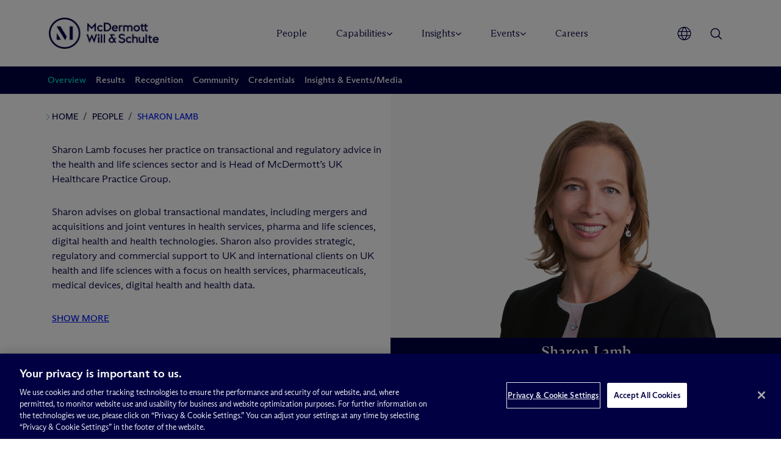

--- FILE ---
content_type: text/css
request_url: https://www.mwe.com/wp-content/themes/mwe/dist/css/theme.css?ver=1769151679
body_size: 119209
content:
@charset "UTF-8";.slick-slider{position:relative;display:block;box-sizing:border-box;-webkit-user-select:none;-moz-user-select:none;-ms-user-select:none;user-select:none;-webkit-touch-callout:none;-khtml-user-select:none;-ms-touch-action:pan-y;touch-action:pan-y;-webkit-tap-highlight-color:transparent}.slick-list{position:relative;display:block;overflow:hidden;margin:0;padding:0}.slick-list:focus{outline:0}.slick-list.dragging{cursor:pointer;cursor:hand}.slick-slider .slick-list,.slick-slider .slick-track{-webkit-transform:translate3d(0,0,0);-moz-transform:translate3d(0,0,0);-ms-transform:translate3d(0,0,0);-o-transform:translate3d(0,0,0);transform:translate3d(0,0,0)}.slick-track{position:relative;top:0;left:0;display:block;margin-left:auto;margin-right:auto}.slick-track:after,.slick-track:before{display:table;content:''}.slick-track:after{clear:both}.slick-loading .slick-track{visibility:hidden}.slick-slide{display:none;float:left;height:100%;min-height:1px}[dir=rtl] .slick-slide{float:right}.slick-slide img{display:block}.slick-slide.slick-loading img{display:none}.slick-slide.dragging img{pointer-events:none}.slick-initialized .slick-slide{display:block}.slick-loading .slick-slide{visibility:hidden}.slick-vertical .slick-slide{display:block;height:auto;border:1px solid transparent}.slick-arrow.slick-hidden{display:none}.typeahead__container button,.typeahead__container input,.typeahead__container optgroup,.typeahead__container select,.typeahead__container textarea{font:inherit;margin:0}.typeahead__container optgroup{font-weight:700}.typeahead__container button,.typeahead__container input{overflow:visible}.typeahead__container button,.typeahead__container select{text-transform:none}.typeahead__container [type=reset],.typeahead__container [type=submit],.typeahead__container button,.typeahead__container html [type=button]{-webkit-appearance:button}.typeahead__container [type=button]::-moz-focus-inner,.typeahead__container [type=reset]::-moz-focus-inner,.typeahead__container [type=submit]::-moz-focus-inner,.typeahead__container button::-moz-focus-inner{border-style:none;padding:0}.typeahead__container [type=button]:-moz-focusring,.typeahead__container [type=reset]:-moz-focusring,.typeahead__container [type=submit]:-moz-focusring,.typeahead__container button:-moz-focusring{outline:1px dotted ButtonText}.typeahead__container fieldset{border:1px solid silver;margin:0 2px;padding:.35em .625em .75em}.typeahead__container legend{-webkit-box-sizing:border-box;box-sizing:border-box;color:inherit;display:table;max-width:100%;padding:0;white-space:normal}.typeahead__container textarea{overflow:auto}.typeahead__container [type=checkbox],.typeahead__container [type=radio]{-webkit-box-sizing:border-box;box-sizing:border-box;padding:0}.typeahead__container [type=number]::-webkit-inner-spin-button,.typeahead__container [type=number]::-webkit-outer-spin-button{height:auto}.typeahead__container ::-webkit-input-placeholder{color:inherit;opacity:.54}.typeahead__container ::-webkit-file-upload-button{-webkit-appearance:button;font:inherit}.typeahead__container{position:relative;font:1rem Lato,"Helvetica Neue",Arial,Helvetica,sans-serif}.typeahead__container *{-webkit-box-sizing:border-box;box-sizing:border-box;outline:0}.typeahead__query{position:relative;z-index:2;width:100%}.typeahead__filter{position:relative}.typeahead__filter button{min-width:100%;white-space:nowrap}.typeahead__filter button:after{display:inline-block;margin-left:4px;width:0;height:0;vertical-align:-2px;content:"";border:4px solid;border-right-color:transparent;border-bottom-color:transparent;border-left-color:transparent}.typeahead__field{display:-webkit-box;display:-webkit-flex;display:-ms-flexbox;display:flex;position:relative;width:100%}.typeahead__button button{border-top-right-radius:2px;border-bottom-right-radius:2px}.typeahead__field{color:#555}.typeahead__field .typeahead__hint,.typeahead__field [contenteditable],.typeahead__field input,.typeahead__field textarea{display:block;width:100%;line-height:1.25;min-height:calc(.5rem * 2 + 1.25rem + 2px);padding:.5rem .75rem;background:#fff;border:1px solid #ccc;border-radius:2px 0 0 2px;-webkit-appearance:none;-moz-appearance:none;appearance:none;-webkit-box-sizing:border-box;box-sizing:border-box}.typeahead__field .typeahead__hint:active,.typeahead__field .typeahead__hint:focus,.typeahead__field [contenteditable]:active,.typeahead__field [contenteditable]:focus,.typeahead__field input:active,.typeahead__field input:focus,.typeahead__field textarea:active,.typeahead__field textarea:focus{border-color:#66afe9}.typeahead__container.hint .typeahead__field [contenteditable],.typeahead__container.hint .typeahead__field input,.typeahead__container.hint .typeahead__field textarea{background:0 0}.typeahead__container.hint .typeahead__query>:last-child,.typeahead__hint{background:#fff}.typeahead__container button{display:inline-block;margin-bottom:0;text-align:center;-ms-touch-action:manipulation;touch-action:manipulation;cursor:pointer;background-color:#fff;border:1px solid #ccc;line-height:1.25;padding:.5rem .75rem;-webkit-user-select:none;-moz-user-select:none;-ms-user-select:none;user-select:none;color:#555}.typeahead__container button:focus,.typeahead__container button:hover{color:#3c3c3c;background-color:#f5f5f5;border-color:#b3b3b3}.typeahead__container button.active,.typeahead__container button:active{background-image:none}.typeahead__container button:active,.typeahead__container button:focus{border-color:#66afe9}.typeahead__container button.disabled,.typeahead__container button[disabled],.typeahead__container input.disabled,.typeahead__container input[disabled]{cursor:not-allowed;pointer-events:none;opacity:.65;-webkit-box-shadow:none;box-shadow:none;background-color:#fff;border-color:#ccc}.typeahead__container .typeahead__field .typeahead__hint,.typeahead__container .typeahead__field .typeahead__label-container,.typeahead__container .typeahead__field [contenteditable],.typeahead__container .typeahead__field input,.typeahead__container .typeahead__field textarea{padding-right:32px}.typeahead__button,.typeahead__filter{z-index:1}.typeahead__button button,.typeahead__filter button{margin-left:-1px;border-bottom-left-radius:0;border-top-left-radius:0}.typeahead__button:active,.typeahead__button:focus,.typeahead__button:hover,.typeahead__filter:active,.typeahead__filter:focus,.typeahead__filter:hover{z-index:1001}.typeahead__button:active button:active,.typeahead__button:active button:focus,.typeahead__button:focus button:active,.typeahead__button:focus button:focus,.typeahead__button:hover button:active,.typeahead__button:hover button:focus,.typeahead__filter:active button:active,.typeahead__filter:active button:focus,.typeahead__filter:focus button:active,.typeahead__filter:focus button:focus,.typeahead__filter:hover button:active,.typeahead__filter:hover button:focus{z-index:1001}.typeahead__filter+.typeahead__button button{margin-left:-2px}.typeahead__container.filter .typeahead__filter{z-index:1001}.typeahead__dropdown,.typeahead__list{position:absolute;left:0;z-index:1000;width:100%;min-width:160px;padding:5px 0;margin:2px 0 0;list-style:none;text-align:left;background-color:#fff;border:1px solid #ccc;border-radius:2px;background-clip:padding-box}.typeahead__result.detached .typeahead__list{position:relative;z-index:1041;top:initial;left:initial}.typeahead__dropdown{right:0;left:initial;z-index:1001}.typeahead__list>li{position:relative;border-top:solid 1px #ccc}.typeahead__list>li:first-child{border-top:none}.typeahead__dropdown .typeahead__dropdown-item[disabled]>a,.typeahead__list .typeahead__item[disabled]>a{cursor:not-allowed;color:#bababa;background-color:#fafafa}.typeahead__dropdown .typeahead__dropdown-item>a,.typeahead__list .typeahead__item>a{display:block;padding:.5rem .75rem;clear:both;color:#333;text-decoration:none}.typeahead__dropdown .typeahead__dropdown-item:not([disabled]).active>a,.typeahead__dropdown .typeahead__dropdown-item:not([disabled])>a:focus,.typeahead__dropdown .typeahead__dropdown-item:not([disabled])>a:hover,.typeahead__list .typeahead__item:not([disabled]).active>a,.typeahead__list .typeahead__item:not([disabled])>a:focus,.typeahead__list .typeahead__item:not([disabled])>a:hover{background-color:#f5f5f5;color:#3c3c3c}.typeahead__list.empty>li{padding:.5rem .75rem;color:#333}.typeahead__list>.typeahead__group{border-color:#bfdef6;font-weight:700}.typeahead__list>.typeahead__group:first-child{border-top:solid 1px #bfdef6}.typeahead__list>.typeahead__group.active>a,.typeahead__list>.typeahead__group>a,.typeahead__list>.typeahead__group>a:focus,.typeahead__list>.typeahead__group>a:hover{cursor:default;color:#17639f;background:#ecf5fc;display:block;padding:.5rem .75rem;clear:both;text-decoration:none}.typeahead__list>li.typeahead__group+li.typeahead__item{border-color:#bfdef6}.typeahead__container.backdrop+.typeahead__backdrop,.typeahead__container.filter .typeahead__dropdown,.typeahead__container.hint .typeahead__hint,.typeahead__container.result .typeahead__list{display:block!important}.typeahead__container .typeahead__dropdown,.typeahead__container .typeahead__hint,.typeahead__container .typeahead__list,.typeahead__container+.typeahead__backdrop{display:none!important}.typeahead__dropdown li:last-child{margin-top:5px;padding-top:5px;border-top:solid 1px #ccc}.typeahead__cancel-button{-webkit-user-select:none;-moz-user-select:none;-ms-user-select:none;user-select:none;position:absolute;right:0;cursor:pointer;line-height:1.25;padding:.5rem .75rem;visibility:hidden}.typeahead__label .typeahead__cancel-button{visibility:visible;right:4px}.typeahead__container.cancel:not(.loading) .typeahead__cancel-button,.typeahead__label .typeahead__cancel-button{visibility:visible}.typeahead__container.cancel:not(.loading) .typeahead__cancel-button:hover,.typeahead__label .typeahead__cancel-button:hover{color:#d0021b}.typeahead__search-icon{padding:0 1.25rem;width:16px;height:16px;background:url([data-uri]) no-repeat scroll center center transparent}.typeahead__container.loading .typeahead__query:after,.typeahead__container.loading .typeahead__query:before{-webkit-transition:all 0s linear,opacity .2s ease;-o-transition:all 0s linear,opacity .2s ease;transition:all 0s linear,opacity .2s ease;position:absolute;z-index:3;content:"";top:50%;right:.55em;margin-top:-.675rem;width:1.35rem;height:1.35rem;-webkit-box-sizing:border-box;box-sizing:border-box;border-radius:500rem;border-style:solid;border-width:.1em}.typeahead__container.loading .typeahead__query:before{border-color:rgba(0,0,0,.35)}.typeahead__container.loading .typeahead__query:after{-webkit-animation:button-spin .6s linear;animation:button-spin .6s linear;-webkit-animation-iteration-count:infinite;animation-iteration-count:infinite;border-color:#fff transparent transparent;-webkit-box-shadow:0 0 0 1px transparent;box-shadow:0 0 0 1px transparent}@-webkit-keyframes button-spin{from{-webkit-transform:rotate(0);transform:rotate(0)}to{-webkit-transform:rotate(360deg);transform:rotate(360deg)}}@keyframes button-spin{from{-webkit-transform:rotate(0);transform:rotate(0)}to{-webkit-transform:rotate(360deg);transform:rotate(360deg)}}.typeahead__label-container{list-style:none;position:absolute;padding-top:calc(1rem * .375);padding-left:6px;width:100%;-webkit-flex-wrap:wrap;-ms-flex-wrap:wrap;flex-wrap:wrap;display:-webkit-box;display:-webkit-flex;display:-ms-flexbox;display:flex}.typeahead__label{display:-webkit-box;display:-webkit-flex;display:-ms-flexbox;display:flex;font-size:calc(1rem * .875);position:relative;background:#ecf5fc;border:solid 1px #c2e0ff;padding-left:4px;border-radius:2px;margin-right:4px;margin-bottom:calc(1rem * .375)}.typeahead__label>*{-webkit-align-self:center;-ms-flex-item-align:center;align-self:center}.typeahead__label .typeahead__cancel-button{line-height:normal;height:auto;position:static;padding-top:calc(1rem * .25 - 1px);padding-bottom:calc(1rem * .25 + 1px);padding-left:6px;padding-right:6px;margin-left:4px;font-size:calc(1rem * .875);border-left:solid 1px #c2e0ff}.typeahead__label .typeahead__cancel-button:hover{background-color:#d5e9f9}.slick-slider{position:relative;display:block;box-sizing:border-box;-webkit-touch-callout:none;-webkit-user-select:none;-khtml-user-select:none;-moz-user-select:none;-ms-user-select:none;user-select:none;-ms-touch-action:pan-y;touch-action:pan-y;-webkit-tap-highlight-color:transparent}.slick-list{position:relative;overflow:hidden;display:block;margin:0;padding:0}.slick-list:focus{outline:0}.slick-list.dragging{cursor:pointer;cursor:hand}.slick-slider .slick-list,.slick-slider .slick-track{-webkit-transform:translate3d(0,0,0);-moz-transform:translate3d(0,0,0);-ms-transform:translate3d(0,0,0);-o-transform:translate3d(0,0,0);transform:translate3d(0,0,0)}.slick-track{position:relative;left:0;top:0;display:block;margin-left:auto;margin-right:auto}.slick-track:after,.slick-track:before{content:"";display:table}.slick-track:after{clear:both}.slick-loading .slick-track{visibility:hidden}.slick-slide{float:left;height:100%;min-height:1px;display:none}[dir=rtl] .slick-slide{float:right}.slick-slide img{display:block}.slick-slide.slick-loading img{display:none}.slick-slide.dragging img{pointer-events:none}.slick-initialized .slick-slide{display:block}.slick-loading .slick-slide{visibility:hidden}.slick-vertical .slick-slide{display:block;height:auto;border:1px solid transparent}.slick-arrow.slick-hidden{display:none}.slick-loading .slick-list{background:#fff url(../../node_modules/@accessible360/accessible-slick/slick/ajax-loader.gif) center center no-repeat}@font-face{font-family:slick;src:url(../../node_modules/@accessible360/accessible-slick/slick/fonts/slick.eot);src:url(../../node_modules/@accessible360/accessible-slick/slick/fonts/slick.eot?#iefix) format("embedded-opentype"),url(../../node_modules/@accessible360/accessible-slick/slick/fonts/slick.woff) format("woff"),url(../../node_modules/@accessible360/accessible-slick/slick/fonts/slick.ttf) format("truetype"),url(../../node_modules/@accessible360/accessible-slick/slick/fonts/slick.svg#slick) format("svg");font-weight:400;font-style:normal}.slick-next,.slick-prev{position:absolute;display:block;height:20px;width:20px;line-height:0;font-size:0;cursor:pointer;background:0 0;color:transparent;top:50%;-webkit-transform:translate(0,-50%);-ms-transform:translate(0,-50%);transform:translate(0,-50%);padding:0;border:none;outline:0}.slick-next:focus .slick-next-icon:before,.slick-next:focus .slick-prev-icon:before,.slick-next:hover .slick-next-icon:before,.slick-next:hover .slick-prev-icon:before,.slick-prev:focus .slick-next-icon:before,.slick-prev:focus .slick-prev-icon:before,.slick-prev:hover .slick-next-icon:before,.slick-prev:hover .slick-prev-icon:before{opacity:1}.slick-next.slick-disabled,.slick-prev.slick-disabled{cursor:default}.slick-next.slick-disabled .slick-next-icon:before,.slick-next.slick-disabled .slick-prev-icon:before,.slick-prev.slick-disabled .slick-next-icon:before,.slick-prev.slick-disabled .slick-prev-icon:before{opacity:.25}.slick-next .slick-next-icon:before,.slick-next .slick-prev-icon:before,.slick-prev .slick-next-icon:before,.slick-prev .slick-prev-icon:before{font-family:slick;font-size:20px;line-height:1;color:#fff;opacity:.75;-webkit-font-smoothing:antialiased;-moz-osx-font-smoothing:grayscale}.slick-prev{left:-25px}[dir=rtl] .slick-prev{left:auto;right:-25px}.slick-prev .slick-prev-icon:before{content:"←"}[dir=rtl] .slick-prev .slick-prev-icon:before{content:"→"}.slick-next{right:-25px}[dir=rtl] .slick-next{left:-25px;right:auto}.slick-next .slick-next-icon:before{content:"→"}[dir=rtl] .slick-next .slick-next-icon:before{content:"←"}.slick-dotted.slick-slider{margin-bottom:30px}.slick-dots{position:absolute;bottom:-25px;list-style:none;display:block;text-align:center;padding:0;margin:0;width:100%}.slick-dots li{position:relative;display:inline-block;height:20px;width:20px;margin:0 5px;padding:0;cursor:pointer}.slick-dots li button{border:0;background:0 0;display:block;height:20px;width:20px;outline:0;line-height:0;font-size:0;color:transparent;padding:5px;cursor:pointer}.slick-dots li button:focus,.slick-dots li button:hover{outline:0}.slick-dots li button:focus .slick-dot-icon,.slick-dots li button:hover .slick-dot-icon{opacity:1}.slick-dots li button .slick-dot-icon{color:#000;opacity:.25}.slick-dots li button .slick-dot-icon:before{position:absolute;top:0;left:0;content:"•";width:20px;height:20px;font-family:slick;font-size:6px;line-height:20px;text-align:center}.slick-dots li.slick-active button .slick-dot-icon{color:#000;opacity:.75}.slick-sr-only{border:0!important;clip:rect(1px,1px,1px,1px)!important;-webkit-clip-path:inset(50%)!important;clip-path:inset(50%)!important;height:1px!important;margin:-1px!important;overflow:hidden!important;padding:0!important;position:absolute!important;width:1px!important;white-space:nowrap!important}.slick-autoplay-toggle-button{position:absolute;left:5px;bottom:-25px;z-index:10;opacity:.75;background:0 0;border:0;cursor:pointer}.slick-autoplay-toggle-button:focus,.slick-autoplay-toggle-button:hover{outline:0;opacity:1}.slick-autoplay-toggle-button .slick-pause-icon:before{content:"⏸";width:20px;height:20px;font-family:slick;font-size:16px;line-height:20px;text-align:center}.slick-autoplay-toggle-button .slick-play-icon:before{content:"▶";width:20px;height:20px;font-family:slick;font-size:16px;line-height:20px;text-align:center}:root{--blue:#007bff;--indigo:#6610f2;--purple:#6f42c1;--pink:#e83e8c;--red:#dc3545;--orange:#fd7e14;--yellow:#ffc107;--green:#28a745;--teal:#20c997;--cyan:#17a2b8;--white:#fff;--gray:#6c757d;--gray-dark:#343a40;--primary:#007bff;--secondary:#6c757d;--success:#28a745;--info:#17a2b8;--warning:#ffc107;--danger:#dc3545;--light:#f8f9fa;--dark:#343a40;--breakpoint-xs:0;--breakpoint-sm:576px;--breakpoint-md:768px;--breakpoint-lg:992px;--breakpoint-xl:1200px;--font-family-sans-serif:-apple-system,BlinkMacSystemFont,"Segoe UI",Roboto,"Helvetica Neue",Arial,"Noto Sans","Liberation Sans",sans-serif,"Apple Color Emoji","Segoe UI Emoji","Segoe UI Symbol","Noto Color Emoji";--font-family-monospace:SFMono-Regular,Menlo,Monaco,Consolas,"Liberation Mono","Courier New",monospace}*,::after,::before{-webkit-box-sizing:border-box;box-sizing:border-box}html{font-family:sans-serif;line-height:1.15;-webkit-text-size-adjust:100%;-webkit-tap-highlight-color:rgba(0,0,0,0)}article,aside,figcaption,figure,footer,header,hgroup,main,nav,section{display:block}body{margin:0;font-family:-apple-system,BlinkMacSystemFont,"Segoe UI",Roboto,"Helvetica Neue",Arial,"Noto Sans","Liberation Sans",sans-serif,"Apple Color Emoji","Segoe UI Emoji","Segoe UI Symbol","Noto Color Emoji";font-size:1rem;font-weight:400;line-height:1.5;color:#212529;text-align:left;background-color:#fff}[tabindex="-1"]:focus:not(:focus-visible){outline:0!important}hr{-webkit-box-sizing:content-box;box-sizing:content-box;height:0;overflow:visible}h1,h2,h3,h4,h5,h6{margin-top:0;margin-bottom:.5rem}p{margin-top:0;margin-bottom:1rem}abbr[data-original-title],abbr[title]{text-decoration:underline;-webkit-text-decoration:underline dotted;text-decoration:underline dotted;cursor:help;border-bottom:0;-webkit-text-decoration-skip-ink:none;text-decoration-skip-ink:none}address{margin-bottom:1rem;font-style:normal;line-height:inherit}dl,ol,ul{margin-top:0;margin-bottom:1rem}ol ol,ol ul,ul ol,ul ul{margin-bottom:0}dt{font-weight:700}dd{margin-bottom:.5rem;margin-left:0}blockquote{margin:0 0 1rem}b,strong{font-weight:bolder}small{font-size:80%}sub,sup{position:relative;font-size:75%;line-height:0;vertical-align:baseline}sub{bottom:-.25em}sup{top:-.5em}a{color:#007bff;text-decoration:none;background-color:transparent}a:hover{color:#0056b3;text-decoration:underline}a:not([href]):not([class]){color:inherit;text-decoration:none}a:not([href]):not([class]):hover{color:inherit;text-decoration:none}code,kbd,pre,samp{font-family:SFMono-Regular,Menlo,Monaco,Consolas,"Liberation Mono","Courier New",monospace;font-size:1em}pre{margin-top:0;margin-bottom:1rem;overflow:auto;-ms-overflow-style:scrollbar}figure{margin:0 0 1rem}img{vertical-align:middle;border-style:none}svg{overflow:hidden;vertical-align:middle}table{border-collapse:collapse}caption{padding-top:.75rem;padding-bottom:.75rem;color:#6c757d;text-align:left;caption-side:bottom}th{text-align:inherit;text-align:-webkit-match-parent}label{display:inline-block;margin-bottom:.5rem}button{border-radius:0}button:focus:not(:focus-visible){outline:0}button,input,optgroup,select,textarea{margin:0;font-family:inherit;font-size:inherit;line-height:inherit}button,input{overflow:visible}button,select{text-transform:none}[role=button]{cursor:pointer}select{word-wrap:normal}[type=button],[type=reset],[type=submit],button{-webkit-appearance:button}[type=button]:not(:disabled),[type=reset]:not(:disabled),[type=submit]:not(:disabled),button:not(:disabled){cursor:pointer}[type=button]::-moz-focus-inner,[type=reset]::-moz-focus-inner,[type=submit]::-moz-focus-inner,button::-moz-focus-inner{padding:0;border-style:none}input[type=checkbox],input[type=radio]{-webkit-box-sizing:border-box;box-sizing:border-box;padding:0}textarea{overflow:auto;resize:vertical}fieldset{min-width:0;padding:0;margin:0;border:0}legend{display:block;width:100%;max-width:100%;padding:0;margin-bottom:.5rem;font-size:1.5rem;line-height:inherit;color:inherit;white-space:normal}progress{vertical-align:baseline}[type=number]::-webkit-inner-spin-button,[type=number]::-webkit-outer-spin-button{height:auto}[type=search]{outline-offset:-2px;-webkit-appearance:none}[type=search]::-webkit-search-decoration{-webkit-appearance:none}::-webkit-file-upload-button{font:inherit;-webkit-appearance:button}output{display:inline-block}summary{display:list-item;cursor:pointer}template{display:none}[hidden]{display:none!important}.h1,.h2,.h3,.h4,.h5,.h6,h1,h2,h3,h4,h5,h6{margin-bottom:.5rem;font-weight:500;line-height:1.2}.h1,h1{font-size:2.5rem}.h2,h2{font-size:2rem}.h3,h3{font-size:1.75rem}.h4,h4{font-size:1.5rem}.h5,h5{font-size:1.25rem}.h6,h6{font-size:1rem}.lead{font-size:1.25rem;font-weight:300}.display-1{font-size:6rem;font-weight:300;line-height:1.2}.display-2{font-size:5.5rem;font-weight:300;line-height:1.2}.display-3{font-size:4.5rem;font-weight:300;line-height:1.2}.display-4{font-size:3.5rem;font-weight:300;line-height:1.2}hr{margin-top:1rem;margin-bottom:1rem;border:0;border-top:1px solid rgba(0,0,0,.1)}.small,small{font-size:.875em;font-weight:400}.mark,mark{padding:.2em;background-color:#fcf8e3}.list-unstyled{padding-left:0;list-style:none}.list-inline{padding-left:0;list-style:none}.list-inline-item{display:inline-block}.list-inline-item:not(:last-child){margin-right:.5rem}.initialism{font-size:90%;text-transform:uppercase}.blockquote{margin-bottom:1rem;font-size:1.25rem}.blockquote-footer{display:block;font-size:.875em;color:#6c757d}.blockquote-footer::before{content:"— "}.img-fluid{max-width:100%;height:auto}.img-thumbnail{padding:.25rem;background-color:#fff;border:1px solid #dee2e6;border-radius:.25rem;max-width:100%;height:auto}.figure{display:inline-block}.figure-img{margin-bottom:.5rem;line-height:1}.figure-caption{font-size:90%;color:#6c757d}code{font-size:87.5%;color:#e83e8c;word-wrap:break-word}a>code{color:inherit}kbd{padding:.2rem .4rem;font-size:87.5%;color:#fff;background-color:#212529;border-radius:.2rem}kbd kbd{padding:0;font-size:100%;font-weight:700}pre{display:block;font-size:87.5%;color:#212529}pre code{font-size:inherit;color:inherit;word-break:normal}.pre-scrollable{max-height:340px;overflow-y:scroll}.container,.container-fluid,.container-lg,.container-md,.container-sm,.container-xl{width:100%;padding-right:15px;padding-left:15px;margin-right:auto;margin-left:auto}@media (min-width:576px){.container,.container-sm{max-width:540px}}@media (min-width:768px){.container,.container-md,.container-sm{max-width:720px}}@media (min-width:992px){.container,.container-lg,.container-md,.container-sm{max-width:960px}}@media (min-width:1200px){.container,.container-lg,.container-md,.container-sm,.container-xl{max-width:1140px}}.row{display:-webkit-box;display:-ms-flexbox;display:flex;-ms-flex-wrap:wrap;flex-wrap:wrap;margin-right:-15px;margin-left:-15px}.no-gutters{margin-right:0;margin-left:0}.no-gutters>.col,.no-gutters>[class*=col-]{padding-right:0;padding-left:0}.col,.col-1,.col-10,.col-11,.col-12,.col-2,.col-3,.col-4,.col-5,.col-6,.col-7,.col-8,.col-9,.col-auto,.col-lg,.col-lg-1,.col-lg-10,.col-lg-11,.col-lg-12,.col-lg-2,.col-lg-3,.col-lg-4,.col-lg-5,.col-lg-6,.col-lg-7,.col-lg-8,.col-lg-9,.col-lg-auto,.col-md,.col-md-1,.col-md-10,.col-md-11,.col-md-12,.col-md-2,.col-md-3,.col-md-4,.col-md-5,.col-md-6,.col-md-7,.col-md-8,.col-md-9,.col-md-auto,.col-sm,.col-sm-1,.col-sm-10,.col-sm-11,.col-sm-12,.col-sm-2,.col-sm-3,.col-sm-4,.col-sm-5,.col-sm-6,.col-sm-7,.col-sm-8,.col-sm-9,.col-sm-auto,.col-xl,.col-xl-1,.col-xl-10,.col-xl-11,.col-xl-12,.col-xl-2,.col-xl-3,.col-xl-4,.col-xl-5,.col-xl-6,.col-xl-7,.col-xl-8,.col-xl-9,.col-xl-auto{position:relative;width:100%;padding-right:15px;padding-left:15px}.col{-ms-flex-preferred-size:0;flex-basis:0;-webkit-box-flex:1;-ms-flex-positive:1;flex-grow:1;max-width:100%}.row-cols-1>*{-webkit-box-flex:0;-ms-flex:0 0 100%;flex:0 0 100%;max-width:100%}.row-cols-2>*{-webkit-box-flex:0;-ms-flex:0 0 50%;flex:0 0 50%;max-width:50%}.row-cols-3>*{-webkit-box-flex:0;-ms-flex:0 0 33.3333333333%;flex:0 0 33.3333333333%;max-width:33.3333333333%}.row-cols-4>*{-webkit-box-flex:0;-ms-flex:0 0 25%;flex:0 0 25%;max-width:25%}.row-cols-5>*{-webkit-box-flex:0;-ms-flex:0 0 20%;flex:0 0 20%;max-width:20%}.row-cols-6>*{-webkit-box-flex:0;-ms-flex:0 0 16.6666666667%;flex:0 0 16.6666666667%;max-width:16.6666666667%}.col-auto{-webkit-box-flex:0;-ms-flex:0 0 auto;flex:0 0 auto;width:auto;max-width:100%}.col-1{-webkit-box-flex:0;-ms-flex:0 0 8.33333333%;flex:0 0 8.33333333%;max-width:8.33333333%}.col-2{-webkit-box-flex:0;-ms-flex:0 0 16.66666667%;flex:0 0 16.66666667%;max-width:16.66666667%}.col-3{-webkit-box-flex:0;-ms-flex:0 0 25%;flex:0 0 25%;max-width:25%}.col-4{-webkit-box-flex:0;-ms-flex:0 0 33.33333333%;flex:0 0 33.33333333%;max-width:33.33333333%}.col-5{-webkit-box-flex:0;-ms-flex:0 0 41.66666667%;flex:0 0 41.66666667%;max-width:41.66666667%}.col-6{-webkit-box-flex:0;-ms-flex:0 0 50%;flex:0 0 50%;max-width:50%}.col-7{-webkit-box-flex:0;-ms-flex:0 0 58.33333333%;flex:0 0 58.33333333%;max-width:58.33333333%}.col-8{-webkit-box-flex:0;-ms-flex:0 0 66.66666667%;flex:0 0 66.66666667%;max-width:66.66666667%}.col-9{-webkit-box-flex:0;-ms-flex:0 0 75%;flex:0 0 75%;max-width:75%}.col-10{-webkit-box-flex:0;-ms-flex:0 0 83.33333333%;flex:0 0 83.33333333%;max-width:83.33333333%}.col-11{-webkit-box-flex:0;-ms-flex:0 0 91.66666667%;flex:0 0 91.66666667%;max-width:91.66666667%}.col-12{-webkit-box-flex:0;-ms-flex:0 0 100%;flex:0 0 100%;max-width:100%}.order-first{-webkit-box-ordinal-group:0;-ms-flex-order:-1;order:-1}.order-last{-webkit-box-ordinal-group:14;-ms-flex-order:13;order:13}.order-0{-webkit-box-ordinal-group:1;-ms-flex-order:0;order:0}.order-1{-webkit-box-ordinal-group:2;-ms-flex-order:1;order:1}.order-2{-webkit-box-ordinal-group:3;-ms-flex-order:2;order:2}.order-3{-webkit-box-ordinal-group:4;-ms-flex-order:3;order:3}.order-4{-webkit-box-ordinal-group:5;-ms-flex-order:4;order:4}.order-5{-webkit-box-ordinal-group:6;-ms-flex-order:5;order:5}.order-6{-webkit-box-ordinal-group:7;-ms-flex-order:6;order:6}.order-7{-webkit-box-ordinal-group:8;-ms-flex-order:7;order:7}.order-8{-webkit-box-ordinal-group:9;-ms-flex-order:8;order:8}.order-9{-webkit-box-ordinal-group:10;-ms-flex-order:9;order:9}.order-10{-webkit-box-ordinal-group:11;-ms-flex-order:10;order:10}.order-11{-webkit-box-ordinal-group:12;-ms-flex-order:11;order:11}.order-12{-webkit-box-ordinal-group:13;-ms-flex-order:12;order:12}.offset-1{margin-left:8.33333333%}.offset-2{margin-left:16.66666667%}.offset-3{margin-left:25%}.offset-4{margin-left:33.33333333%}.offset-5{margin-left:41.66666667%}.offset-6{margin-left:50%}.offset-7{margin-left:58.33333333%}.offset-8{margin-left:66.66666667%}.offset-9{margin-left:75%}.offset-10{margin-left:83.33333333%}.offset-11{margin-left:91.66666667%}@media (min-width:576px){.col-sm{-ms-flex-preferred-size:0;flex-basis:0;-webkit-box-flex:1;-ms-flex-positive:1;flex-grow:1;max-width:100%}.row-cols-sm-1>*{-webkit-box-flex:0;-ms-flex:0 0 100%;flex:0 0 100%;max-width:100%}.row-cols-sm-2>*{-webkit-box-flex:0;-ms-flex:0 0 50%;flex:0 0 50%;max-width:50%}.row-cols-sm-3>*{-webkit-box-flex:0;-ms-flex:0 0 33.3333333333%;flex:0 0 33.3333333333%;max-width:33.3333333333%}.row-cols-sm-4>*{-webkit-box-flex:0;-ms-flex:0 0 25%;flex:0 0 25%;max-width:25%}.row-cols-sm-5>*{-webkit-box-flex:0;-ms-flex:0 0 20%;flex:0 0 20%;max-width:20%}.row-cols-sm-6>*{-webkit-box-flex:0;-ms-flex:0 0 16.6666666667%;flex:0 0 16.6666666667%;max-width:16.6666666667%}.col-sm-auto{-webkit-box-flex:0;-ms-flex:0 0 auto;flex:0 0 auto;width:auto;max-width:100%}.col-sm-1{-webkit-box-flex:0;-ms-flex:0 0 8.33333333%;flex:0 0 8.33333333%;max-width:8.33333333%}.col-sm-2{-webkit-box-flex:0;-ms-flex:0 0 16.66666667%;flex:0 0 16.66666667%;max-width:16.66666667%}.col-sm-3{-webkit-box-flex:0;-ms-flex:0 0 25%;flex:0 0 25%;max-width:25%}.col-sm-4{-webkit-box-flex:0;-ms-flex:0 0 33.33333333%;flex:0 0 33.33333333%;max-width:33.33333333%}.col-sm-5{-webkit-box-flex:0;-ms-flex:0 0 41.66666667%;flex:0 0 41.66666667%;max-width:41.66666667%}.col-sm-6{-webkit-box-flex:0;-ms-flex:0 0 50%;flex:0 0 50%;max-width:50%}.col-sm-7{-webkit-box-flex:0;-ms-flex:0 0 58.33333333%;flex:0 0 58.33333333%;max-width:58.33333333%}.col-sm-8{-webkit-box-flex:0;-ms-flex:0 0 66.66666667%;flex:0 0 66.66666667%;max-width:66.66666667%}.col-sm-9{-webkit-box-flex:0;-ms-flex:0 0 75%;flex:0 0 75%;max-width:75%}.col-sm-10{-webkit-box-flex:0;-ms-flex:0 0 83.33333333%;flex:0 0 83.33333333%;max-width:83.33333333%}.col-sm-11{-webkit-box-flex:0;-ms-flex:0 0 91.66666667%;flex:0 0 91.66666667%;max-width:91.66666667%}.col-sm-12{-webkit-box-flex:0;-ms-flex:0 0 100%;flex:0 0 100%;max-width:100%}.order-sm-first{-webkit-box-ordinal-group:0;-ms-flex-order:-1;order:-1}.order-sm-last{-webkit-box-ordinal-group:14;-ms-flex-order:13;order:13}.order-sm-0{-webkit-box-ordinal-group:1;-ms-flex-order:0;order:0}.order-sm-1{-webkit-box-ordinal-group:2;-ms-flex-order:1;order:1}.order-sm-2{-webkit-box-ordinal-group:3;-ms-flex-order:2;order:2}.order-sm-3{-webkit-box-ordinal-group:4;-ms-flex-order:3;order:3}.order-sm-4{-webkit-box-ordinal-group:5;-ms-flex-order:4;order:4}.order-sm-5{-webkit-box-ordinal-group:6;-ms-flex-order:5;order:5}.order-sm-6{-webkit-box-ordinal-group:7;-ms-flex-order:6;order:6}.order-sm-7{-webkit-box-ordinal-group:8;-ms-flex-order:7;order:7}.order-sm-8{-webkit-box-ordinal-group:9;-ms-flex-order:8;order:8}.order-sm-9{-webkit-box-ordinal-group:10;-ms-flex-order:9;order:9}.order-sm-10{-webkit-box-ordinal-group:11;-ms-flex-order:10;order:10}.order-sm-11{-webkit-box-ordinal-group:12;-ms-flex-order:11;order:11}.order-sm-12{-webkit-box-ordinal-group:13;-ms-flex-order:12;order:12}.offset-sm-0{margin-left:0}.offset-sm-1{margin-left:8.33333333%}.offset-sm-2{margin-left:16.66666667%}.offset-sm-3{margin-left:25%}.offset-sm-4{margin-left:33.33333333%}.offset-sm-5{margin-left:41.66666667%}.offset-sm-6{margin-left:50%}.offset-sm-7{margin-left:58.33333333%}.offset-sm-8{margin-left:66.66666667%}.offset-sm-9{margin-left:75%}.offset-sm-10{margin-left:83.33333333%}.offset-sm-11{margin-left:91.66666667%}}@media (min-width:768px){.col-md{-ms-flex-preferred-size:0;flex-basis:0;-webkit-box-flex:1;-ms-flex-positive:1;flex-grow:1;max-width:100%}.row-cols-md-1>*{-webkit-box-flex:0;-ms-flex:0 0 100%;flex:0 0 100%;max-width:100%}.row-cols-md-2>*{-webkit-box-flex:0;-ms-flex:0 0 50%;flex:0 0 50%;max-width:50%}.row-cols-md-3>*{-webkit-box-flex:0;-ms-flex:0 0 33.3333333333%;flex:0 0 33.3333333333%;max-width:33.3333333333%}.row-cols-md-4>*{-webkit-box-flex:0;-ms-flex:0 0 25%;flex:0 0 25%;max-width:25%}.row-cols-md-5>*{-webkit-box-flex:0;-ms-flex:0 0 20%;flex:0 0 20%;max-width:20%}.row-cols-md-6>*{-webkit-box-flex:0;-ms-flex:0 0 16.6666666667%;flex:0 0 16.6666666667%;max-width:16.6666666667%}.col-md-auto{-webkit-box-flex:0;-ms-flex:0 0 auto;flex:0 0 auto;width:auto;max-width:100%}.col-md-1{-webkit-box-flex:0;-ms-flex:0 0 8.33333333%;flex:0 0 8.33333333%;max-width:8.33333333%}.col-md-2{-webkit-box-flex:0;-ms-flex:0 0 16.66666667%;flex:0 0 16.66666667%;max-width:16.66666667%}.col-md-3{-webkit-box-flex:0;-ms-flex:0 0 25%;flex:0 0 25%;max-width:25%}.col-md-4{-webkit-box-flex:0;-ms-flex:0 0 33.33333333%;flex:0 0 33.33333333%;max-width:33.33333333%}.col-md-5{-webkit-box-flex:0;-ms-flex:0 0 41.66666667%;flex:0 0 41.66666667%;max-width:41.66666667%}.col-md-6{-webkit-box-flex:0;-ms-flex:0 0 50%;flex:0 0 50%;max-width:50%}.col-md-7{-webkit-box-flex:0;-ms-flex:0 0 58.33333333%;flex:0 0 58.33333333%;max-width:58.33333333%}.col-md-8{-webkit-box-flex:0;-ms-flex:0 0 66.66666667%;flex:0 0 66.66666667%;max-width:66.66666667%}.col-md-9{-webkit-box-flex:0;-ms-flex:0 0 75%;flex:0 0 75%;max-width:75%}.col-md-10{-webkit-box-flex:0;-ms-flex:0 0 83.33333333%;flex:0 0 83.33333333%;max-width:83.33333333%}.col-md-11{-webkit-box-flex:0;-ms-flex:0 0 91.66666667%;flex:0 0 91.66666667%;max-width:91.66666667%}.col-md-12{-webkit-box-flex:0;-ms-flex:0 0 100%;flex:0 0 100%;max-width:100%}.order-md-first{-webkit-box-ordinal-group:0;-ms-flex-order:-1;order:-1}.order-md-last{-webkit-box-ordinal-group:14;-ms-flex-order:13;order:13}.order-md-0{-webkit-box-ordinal-group:1;-ms-flex-order:0;order:0}.order-md-1{-webkit-box-ordinal-group:2;-ms-flex-order:1;order:1}.order-md-2{-webkit-box-ordinal-group:3;-ms-flex-order:2;order:2}.order-md-3{-webkit-box-ordinal-group:4;-ms-flex-order:3;order:3}.order-md-4{-webkit-box-ordinal-group:5;-ms-flex-order:4;order:4}.order-md-5{-webkit-box-ordinal-group:6;-ms-flex-order:5;order:5}.order-md-6{-webkit-box-ordinal-group:7;-ms-flex-order:6;order:6}.order-md-7{-webkit-box-ordinal-group:8;-ms-flex-order:7;order:7}.order-md-8{-webkit-box-ordinal-group:9;-ms-flex-order:8;order:8}.order-md-9{-webkit-box-ordinal-group:10;-ms-flex-order:9;order:9}.order-md-10{-webkit-box-ordinal-group:11;-ms-flex-order:10;order:10}.order-md-11{-webkit-box-ordinal-group:12;-ms-flex-order:11;order:11}.order-md-12{-webkit-box-ordinal-group:13;-ms-flex-order:12;order:12}.offset-md-0{margin-left:0}.offset-md-1{margin-left:8.33333333%}.offset-md-2{margin-left:16.66666667%}.offset-md-3{margin-left:25%}.offset-md-4{margin-left:33.33333333%}.offset-md-5{margin-left:41.66666667%}.offset-md-6{margin-left:50%}.offset-md-7{margin-left:58.33333333%}.offset-md-8{margin-left:66.66666667%}.offset-md-9{margin-left:75%}.offset-md-10{margin-left:83.33333333%}.offset-md-11{margin-left:91.66666667%}}@media (min-width:992px){.col-lg{-ms-flex-preferred-size:0;flex-basis:0;-webkit-box-flex:1;-ms-flex-positive:1;flex-grow:1;max-width:100%}.row-cols-lg-1>*{-webkit-box-flex:0;-ms-flex:0 0 100%;flex:0 0 100%;max-width:100%}.row-cols-lg-2>*{-webkit-box-flex:0;-ms-flex:0 0 50%;flex:0 0 50%;max-width:50%}.row-cols-lg-3>*{-webkit-box-flex:0;-ms-flex:0 0 33.3333333333%;flex:0 0 33.3333333333%;max-width:33.3333333333%}.row-cols-lg-4>*{-webkit-box-flex:0;-ms-flex:0 0 25%;flex:0 0 25%;max-width:25%}.row-cols-lg-5>*{-webkit-box-flex:0;-ms-flex:0 0 20%;flex:0 0 20%;max-width:20%}.row-cols-lg-6>*{-webkit-box-flex:0;-ms-flex:0 0 16.6666666667%;flex:0 0 16.6666666667%;max-width:16.6666666667%}.col-lg-auto{-webkit-box-flex:0;-ms-flex:0 0 auto;flex:0 0 auto;width:auto;max-width:100%}.col-lg-1{-webkit-box-flex:0;-ms-flex:0 0 8.33333333%;flex:0 0 8.33333333%;max-width:8.33333333%}.col-lg-2{-webkit-box-flex:0;-ms-flex:0 0 16.66666667%;flex:0 0 16.66666667%;max-width:16.66666667%}.col-lg-3{-webkit-box-flex:0;-ms-flex:0 0 25%;flex:0 0 25%;max-width:25%}.col-lg-4{-webkit-box-flex:0;-ms-flex:0 0 33.33333333%;flex:0 0 33.33333333%;max-width:33.33333333%}.col-lg-5{-webkit-box-flex:0;-ms-flex:0 0 41.66666667%;flex:0 0 41.66666667%;max-width:41.66666667%}.col-lg-6{-webkit-box-flex:0;-ms-flex:0 0 50%;flex:0 0 50%;max-width:50%}.col-lg-7{-webkit-box-flex:0;-ms-flex:0 0 58.33333333%;flex:0 0 58.33333333%;max-width:58.33333333%}.col-lg-8{-webkit-box-flex:0;-ms-flex:0 0 66.66666667%;flex:0 0 66.66666667%;max-width:66.66666667%}.col-lg-9{-webkit-box-flex:0;-ms-flex:0 0 75%;flex:0 0 75%;max-width:75%}.col-lg-10{-webkit-box-flex:0;-ms-flex:0 0 83.33333333%;flex:0 0 83.33333333%;max-width:83.33333333%}.col-lg-11{-webkit-box-flex:0;-ms-flex:0 0 91.66666667%;flex:0 0 91.66666667%;max-width:91.66666667%}.col-lg-12{-webkit-box-flex:0;-ms-flex:0 0 100%;flex:0 0 100%;max-width:100%}.order-lg-first{-webkit-box-ordinal-group:0;-ms-flex-order:-1;order:-1}.order-lg-last{-webkit-box-ordinal-group:14;-ms-flex-order:13;order:13}.order-lg-0{-webkit-box-ordinal-group:1;-ms-flex-order:0;order:0}.order-lg-1{-webkit-box-ordinal-group:2;-ms-flex-order:1;order:1}.order-lg-2{-webkit-box-ordinal-group:3;-ms-flex-order:2;order:2}.order-lg-3{-webkit-box-ordinal-group:4;-ms-flex-order:3;order:3}.order-lg-4{-webkit-box-ordinal-group:5;-ms-flex-order:4;order:4}.order-lg-5{-webkit-box-ordinal-group:6;-ms-flex-order:5;order:5}.order-lg-6{-webkit-box-ordinal-group:7;-ms-flex-order:6;order:6}.order-lg-7{-webkit-box-ordinal-group:8;-ms-flex-order:7;order:7}.order-lg-8{-webkit-box-ordinal-group:9;-ms-flex-order:8;order:8}.order-lg-9{-webkit-box-ordinal-group:10;-ms-flex-order:9;order:9}.order-lg-10{-webkit-box-ordinal-group:11;-ms-flex-order:10;order:10}.order-lg-11{-webkit-box-ordinal-group:12;-ms-flex-order:11;order:11}.order-lg-12{-webkit-box-ordinal-group:13;-ms-flex-order:12;order:12}.offset-lg-0{margin-left:0}.offset-lg-1{margin-left:8.33333333%}.offset-lg-2{margin-left:16.66666667%}.offset-lg-3{margin-left:25%}.offset-lg-4{margin-left:33.33333333%}.offset-lg-5{margin-left:41.66666667%}.offset-lg-6{margin-left:50%}.offset-lg-7{margin-left:58.33333333%}.offset-lg-8{margin-left:66.66666667%}.offset-lg-9{margin-left:75%}.offset-lg-10{margin-left:83.33333333%}.offset-lg-11{margin-left:91.66666667%}}@media (min-width:1200px){.col-xl{-ms-flex-preferred-size:0;flex-basis:0;-webkit-box-flex:1;-ms-flex-positive:1;flex-grow:1;max-width:100%}.row-cols-xl-1>*{-webkit-box-flex:0;-ms-flex:0 0 100%;flex:0 0 100%;max-width:100%}.row-cols-xl-2>*{-webkit-box-flex:0;-ms-flex:0 0 50%;flex:0 0 50%;max-width:50%}.row-cols-xl-3>*{-webkit-box-flex:0;-ms-flex:0 0 33.3333333333%;flex:0 0 33.3333333333%;max-width:33.3333333333%}.row-cols-xl-4>*{-webkit-box-flex:0;-ms-flex:0 0 25%;flex:0 0 25%;max-width:25%}.row-cols-xl-5>*{-webkit-box-flex:0;-ms-flex:0 0 20%;flex:0 0 20%;max-width:20%}.row-cols-xl-6>*{-webkit-box-flex:0;-ms-flex:0 0 16.6666666667%;flex:0 0 16.6666666667%;max-width:16.6666666667%}.col-xl-auto{-webkit-box-flex:0;-ms-flex:0 0 auto;flex:0 0 auto;width:auto;max-width:100%}.col-xl-1{-webkit-box-flex:0;-ms-flex:0 0 8.33333333%;flex:0 0 8.33333333%;max-width:8.33333333%}.col-xl-2{-webkit-box-flex:0;-ms-flex:0 0 16.66666667%;flex:0 0 16.66666667%;max-width:16.66666667%}.col-xl-3{-webkit-box-flex:0;-ms-flex:0 0 25%;flex:0 0 25%;max-width:25%}.col-xl-4{-webkit-box-flex:0;-ms-flex:0 0 33.33333333%;flex:0 0 33.33333333%;max-width:33.33333333%}.col-xl-5{-webkit-box-flex:0;-ms-flex:0 0 41.66666667%;flex:0 0 41.66666667%;max-width:41.66666667%}.col-xl-6{-webkit-box-flex:0;-ms-flex:0 0 50%;flex:0 0 50%;max-width:50%}.col-xl-7{-webkit-box-flex:0;-ms-flex:0 0 58.33333333%;flex:0 0 58.33333333%;max-width:58.33333333%}.col-xl-8{-webkit-box-flex:0;-ms-flex:0 0 66.66666667%;flex:0 0 66.66666667%;max-width:66.66666667%}.col-xl-9{-webkit-box-flex:0;-ms-flex:0 0 75%;flex:0 0 75%;max-width:75%}.col-xl-10{-webkit-box-flex:0;-ms-flex:0 0 83.33333333%;flex:0 0 83.33333333%;max-width:83.33333333%}.col-xl-11{-webkit-box-flex:0;-ms-flex:0 0 91.66666667%;flex:0 0 91.66666667%;max-width:91.66666667%}.col-xl-12{-webkit-box-flex:0;-ms-flex:0 0 100%;flex:0 0 100%;max-width:100%}.order-xl-first{-webkit-box-ordinal-group:0;-ms-flex-order:-1;order:-1}.order-xl-last{-webkit-box-ordinal-group:14;-ms-flex-order:13;order:13}.order-xl-0{-webkit-box-ordinal-group:1;-ms-flex-order:0;order:0}.order-xl-1{-webkit-box-ordinal-group:2;-ms-flex-order:1;order:1}.order-xl-2{-webkit-box-ordinal-group:3;-ms-flex-order:2;order:2}.order-xl-3{-webkit-box-ordinal-group:4;-ms-flex-order:3;order:3}.order-xl-4{-webkit-box-ordinal-group:5;-ms-flex-order:4;order:4}.order-xl-5{-webkit-box-ordinal-group:6;-ms-flex-order:5;order:5}.order-xl-6{-webkit-box-ordinal-group:7;-ms-flex-order:6;order:6}.order-xl-7{-webkit-box-ordinal-group:8;-ms-flex-order:7;order:7}.order-xl-8{-webkit-box-ordinal-group:9;-ms-flex-order:8;order:8}.order-xl-9{-webkit-box-ordinal-group:10;-ms-flex-order:9;order:9}.order-xl-10{-webkit-box-ordinal-group:11;-ms-flex-order:10;order:10}.order-xl-11{-webkit-box-ordinal-group:12;-ms-flex-order:11;order:11}.order-xl-12{-webkit-box-ordinal-group:13;-ms-flex-order:12;order:12}.offset-xl-0{margin-left:0}.offset-xl-1{margin-left:8.33333333%}.offset-xl-2{margin-left:16.66666667%}.offset-xl-3{margin-left:25%}.offset-xl-4{margin-left:33.33333333%}.offset-xl-5{margin-left:41.66666667%}.offset-xl-6{margin-left:50%}.offset-xl-7{margin-left:58.33333333%}.offset-xl-8{margin-left:66.66666667%}.offset-xl-9{margin-left:75%}.offset-xl-10{margin-left:83.33333333%}.offset-xl-11{margin-left:91.66666667%}}.table{width:100%;margin-bottom:1rem;color:#212529}.table td,.table th{padding:.75rem;vertical-align:top;border-top:1px solid #dee2e6}.table thead th{vertical-align:bottom;border-bottom:2px solid #dee2e6}.table tbody+tbody{border-top:2px solid #dee2e6}.table-sm td,.table-sm th{padding:.3rem}.table-bordered{border:1px solid #dee2e6}.table-bordered td,.table-bordered th{border:1px solid #dee2e6}.table-bordered thead td,.table-bordered thead th{border-bottom-width:2px}.table-borderless tbody+tbody,.table-borderless td,.table-borderless th,.table-borderless thead th{border:0}.table-striped tbody tr:nth-of-type(odd){background-color:rgba(0,0,0,.05)}.table-hover tbody tr:hover{color:#212529;background-color:rgba(0,0,0,.075)}.table-primary,.table-primary>td,.table-primary>th{background-color:#b8daff}.table-primary tbody+tbody,.table-primary td,.table-primary th,.table-primary thead th{border-color:#7abaff}.table-hover .table-primary:hover{background-color:#9fcdff}.table-hover .table-primary:hover>td,.table-hover .table-primary:hover>th{background-color:#9fcdff}.table-secondary,.table-secondary>td,.table-secondary>th{background-color:#d6d8db}.table-secondary tbody+tbody,.table-secondary td,.table-secondary th,.table-secondary thead th{border-color:#b3b7bb}.table-hover .table-secondary:hover{background-color:#c8cbcf}.table-hover .table-secondary:hover>td,.table-hover .table-secondary:hover>th{background-color:#c8cbcf}.table-success,.table-success>td,.table-success>th{background-color:#c3e6cb}.table-success tbody+tbody,.table-success td,.table-success th,.table-success thead th{border-color:#8fd19e}.table-hover .table-success:hover{background-color:#b1dfbb}.table-hover .table-success:hover>td,.table-hover .table-success:hover>th{background-color:#b1dfbb}.table-info,.table-info>td,.table-info>th{background-color:#bee5eb}.table-info tbody+tbody,.table-info td,.table-info th,.table-info thead th{border-color:#86cfda}.table-hover .table-info:hover{background-color:#abdde5}.table-hover .table-info:hover>td,.table-hover .table-info:hover>th{background-color:#abdde5}.table-warning,.table-warning>td,.table-warning>th{background-color:#ffeeba}.table-warning tbody+tbody,.table-warning td,.table-warning th,.table-warning thead th{border-color:#ffdf7e}.table-hover .table-warning:hover{background-color:#ffe8a1}.table-hover .table-warning:hover>td,.table-hover .table-warning:hover>th{background-color:#ffe8a1}.table-danger,.table-danger>td,.table-danger>th{background-color:#f5c6cb}.table-danger tbody+tbody,.table-danger td,.table-danger th,.table-danger thead th{border-color:#ed969e}.table-hover .table-danger:hover{background-color:#f1b0b7}.table-hover .table-danger:hover>td,.table-hover .table-danger:hover>th{background-color:#f1b0b7}.table-light,.table-light>td,.table-light>th{background-color:#fdfdfe}.table-light tbody+tbody,.table-light td,.table-light th,.table-light thead th{border-color:#fbfcfc}.table-hover .table-light:hover{background-color:#ececf6}.table-hover .table-light:hover>td,.table-hover .table-light:hover>th{background-color:#ececf6}.table-dark,.table-dark>td,.table-dark>th{background-color:#c6c8ca}.table-dark tbody+tbody,.table-dark td,.table-dark th,.table-dark thead th{border-color:#95999c}.table-hover .table-dark:hover{background-color:#b9bbbe}.table-hover .table-dark:hover>td,.table-hover .table-dark:hover>th{background-color:#b9bbbe}.table-active,.table-active>td,.table-active>th{background-color:rgba(0,0,0,.075)}.table-hover .table-active:hover{background-color:rgba(0,0,0,.075)}.table-hover .table-active:hover>td,.table-hover .table-active:hover>th{background-color:rgba(0,0,0,.075)}.table .thead-dark th{color:#fff;background-color:#343a40;border-color:#454d55}.table .thead-light th{color:#495057;background-color:#e9ecef;border-color:#dee2e6}.table-dark{color:#fff;background-color:#343a40}.table-dark td,.table-dark th,.table-dark thead th{border-color:#454d55}.table-dark.table-bordered{border:0}.table-dark.table-striped tbody tr:nth-of-type(odd){background-color:rgba(255,255,255,.05)}.table-dark.table-hover tbody tr:hover{color:#fff;background-color:rgba(255,255,255,.075)}@media (max-width:575.98px){.table-responsive-sm{display:block;width:100%;overflow-x:auto;-webkit-overflow-scrolling:touch}.table-responsive-sm>.table-bordered{border:0}}@media (max-width:767.98px){.table-responsive-md{display:block;width:100%;overflow-x:auto;-webkit-overflow-scrolling:touch}.table-responsive-md>.table-bordered{border:0}}@media (max-width:991.98px){.table-responsive-lg{display:block;width:100%;overflow-x:auto;-webkit-overflow-scrolling:touch}.table-responsive-lg>.table-bordered{border:0}}@media (max-width:1199.98px){.table-responsive-xl{display:block;width:100%;overflow-x:auto;-webkit-overflow-scrolling:touch}.table-responsive-xl>.table-bordered{border:0}}.table-responsive{display:block;width:100%;overflow-x:auto;-webkit-overflow-scrolling:touch}.table-responsive>.table-bordered{border:0}.form-control{display:block;width:100%;height:calc(1.5em + .75rem + 2px);padding:.375rem .75rem;font-size:1rem;font-weight:400;line-height:1.5;color:#495057;background-color:#fff;background-clip:padding-box;border:1px solid #ced4da;border-radius:.25rem;-webkit-transition:border-color .15s ease-in-out,-webkit-box-shadow .15s ease-in-out;transition:border-color .15s ease-in-out,-webkit-box-shadow .15s ease-in-out;transition:border-color .15s ease-in-out,box-shadow .15s ease-in-out;transition:border-color .15s ease-in-out,box-shadow .15s ease-in-out,-webkit-box-shadow .15s ease-in-out}@media (prefers-reduced-motion:reduce){.form-control{-webkit-transition:none;transition:none}}.form-control::-ms-expand{background-color:transparent;border:0}.form-control:focus{color:#495057;background-color:#fff;border-color:#80bdff;outline:0;-webkit-box-shadow:0 0 0 .2rem rgba(0,123,255,.25);box-shadow:0 0 0 .2rem rgba(0,123,255,.25)}.form-control::-webkit-input-placeholder{color:#6c757d;opacity:1}.form-control::-moz-placeholder{color:#6c757d;opacity:1}.form-control:-ms-input-placeholder{color:#6c757d;opacity:1}.form-control::-ms-input-placeholder{color:#6c757d;opacity:1}.form-control::placeholder{color:#6c757d;opacity:1}.form-control:disabled,.form-control[readonly]{background-color:#e9ecef;opacity:1}input[type=date].form-control,input[type=datetime-local].form-control,input[type=month].form-control,input[type=time].form-control{-webkit-appearance:none;-moz-appearance:none;appearance:none}select.form-control:-moz-focusring{color:transparent;text-shadow:0 0 0 #495057}select.form-control:focus::-ms-value{color:#495057;background-color:#fff}.form-control-file,.form-control-range{display:block;width:100%}.col-form-label{padding-top:calc(.375rem + 1px);padding-bottom:calc(.375rem + 1px);margin-bottom:0;font-size:inherit;line-height:1.5}.col-form-label-lg{padding-top:calc(.5rem + 1px);padding-bottom:calc(.5rem + 1px);font-size:1.25rem;line-height:1.5}.col-form-label-sm{padding-top:calc(.25rem + 1px);padding-bottom:calc(.25rem + 1px);font-size:.875rem;line-height:1.5}.form-control-plaintext{display:block;width:100%;padding:.375rem 0;margin-bottom:0;font-size:1rem;line-height:1.5;color:#212529;background-color:transparent;border:solid transparent;border-width:1px 0}.form-control-plaintext.form-control-lg,.form-control-plaintext.form-control-sm{padding-right:0;padding-left:0}.form-control-sm{height:calc(1.5em + .5rem + 2px);padding:.25rem .5rem;font-size:.875rem;line-height:1.5;border-radius:.2rem}.form-control-lg{height:calc(1.5em + 1rem + 2px);padding:.5rem 1rem;font-size:1.25rem;line-height:1.5;border-radius:.3rem}select.form-control[multiple],select.form-control[size]{height:auto}textarea.form-control{height:auto}.form-group{margin-bottom:1rem}.form-text{display:block;margin-top:.25rem}.form-row{display:-webkit-box;display:-ms-flexbox;display:flex;-ms-flex-wrap:wrap;flex-wrap:wrap;margin-right:-5px;margin-left:-5px}.form-row>.col,.form-row>[class*=col-]{padding-right:5px;padding-left:5px}.form-check{position:relative;display:block;padding-left:1.25rem}.form-check-input{position:absolute;margin-top:.3rem;margin-left:-1.25rem}.form-check-input:disabled~.form-check-label,.form-check-input[disabled]~.form-check-label{color:#6c757d}.form-check-label{margin-bottom:0}.form-check-inline{display:-webkit-inline-box;display:-ms-inline-flexbox;display:inline-flex;-webkit-box-align:center;-ms-flex-align:center;align-items:center;padding-left:0;margin-right:.75rem}.form-check-inline .form-check-input{position:static;margin-top:0;margin-right:.3125rem;margin-left:0}.valid-feedback{display:none;width:100%;margin-top:.25rem;font-size:.875em;color:#28a745}.valid-tooltip{position:absolute;top:100%;left:0;z-index:5;display:none;max-width:100%;padding:.25rem .5rem;margin-top:.1rem;font-size:.875rem;line-height:1.5;color:#fff;background-color:rgba(40,167,69,.9);border-radius:.25rem}.form-row>.col>.valid-tooltip,.form-row>[class*=col-]>.valid-tooltip{left:5px}.is-valid~.valid-feedback,.is-valid~.valid-tooltip,.was-validated :valid~.valid-feedback,.was-validated :valid~.valid-tooltip{display:block}.form-control.is-valid,.was-validated .form-control:valid{border-color:#28a745;padding-right:calc(1.5em + .75rem)!important;background-image:url("data:image/svg+xml,%3csvg xmlns='http://www.w3.org/2000/svg' width='8' height='8' viewBox='0 0 8 8'%3e%3cpath fill='%2328a745' d='M2.3 6.73L.6 4.53c-.4-1.04.46-1.4 1.1-.8l1.1 1.4 3.4-3.8c.6-.63 1.6-.27 1.2.7l-4 4.6c-.43.5-.8.4-1.1.1z'/%3e%3c/svg%3e");background-repeat:no-repeat;background-position:right calc(.375em + .1875rem) center;background-size:calc(.75em + .375rem) calc(.75em + .375rem)}.form-control.is-valid:focus,.was-validated .form-control:valid:focus{border-color:#28a745;-webkit-box-shadow:0 0 0 .2rem rgba(40,167,69,.25);box-shadow:0 0 0 .2rem rgba(40,167,69,.25)}.was-validated select.form-control:valid,select.form-control.is-valid{padding-right:3rem!important;background-position:right 1.5rem center}.was-validated textarea.form-control:valid,textarea.form-control.is-valid{padding-right:calc(1.5em + .75rem);background-position:top calc(.375em + .1875rem) right calc(.375em + .1875rem)}.custom-select.is-valid,.was-validated .custom-select:valid{border-color:#28a745;padding-right:calc(.75em + 2.3125rem)!important;background:url("data:image/svg+xml,%3csvg xmlns='http://www.w3.org/2000/svg' width='4' height='5' viewBox='0 0 4 5'%3e%3cpath fill='%23343a40' d='M2 0L0 2h4zm0 5L0 3h4z'/%3e%3c/svg%3e") right .75rem center/8px 10px no-repeat,#fff url("data:image/svg+xml,%3csvg xmlns='http://www.w3.org/2000/svg' width='8' height='8' viewBox='0 0 8 8'%3e%3cpath fill='%2328a745' d='M2.3 6.73L.6 4.53c-.4-1.04.46-1.4 1.1-.8l1.1 1.4 3.4-3.8c.6-.63 1.6-.27 1.2.7l-4 4.6c-.43.5-.8.4-1.1.1z'/%3e%3c/svg%3e") center right 1.75rem/calc(.75em + .375rem) calc(.75em + .375rem) no-repeat}.custom-select.is-valid:focus,.was-validated .custom-select:valid:focus{border-color:#28a745;-webkit-box-shadow:0 0 0 .2rem rgba(40,167,69,.25);box-shadow:0 0 0 .2rem rgba(40,167,69,.25)}.form-check-input.is-valid~.form-check-label,.was-validated .form-check-input:valid~.form-check-label{color:#28a745}.form-check-input.is-valid~.valid-feedback,.form-check-input.is-valid~.valid-tooltip,.was-validated .form-check-input:valid~.valid-feedback,.was-validated .form-check-input:valid~.valid-tooltip{display:block}.custom-control-input.is-valid~.custom-control-label,.was-validated .custom-control-input:valid~.custom-control-label{color:#28a745}.custom-control-input.is-valid~.custom-control-label::before,.was-validated .custom-control-input:valid~.custom-control-label::before{border-color:#28a745}.custom-control-input.is-valid:checked~.custom-control-label::before,.was-validated .custom-control-input:valid:checked~.custom-control-label::before{border-color:#34ce57;background-color:#34ce57}.custom-control-input.is-valid:focus~.custom-control-label::before,.was-validated .custom-control-input:valid:focus~.custom-control-label::before{-webkit-box-shadow:0 0 0 .2rem rgba(40,167,69,.25);box-shadow:0 0 0 .2rem rgba(40,167,69,.25)}.custom-control-input.is-valid:focus:not(:checked)~.custom-control-label::before,.was-validated .custom-control-input:valid:focus:not(:checked)~.custom-control-label::before{border-color:#28a745}.custom-file-input.is-valid~.custom-file-label,.was-validated .custom-file-input:valid~.custom-file-label{border-color:#28a745}.custom-file-input.is-valid:focus~.custom-file-label,.was-validated .custom-file-input:valid:focus~.custom-file-label{border-color:#28a745;-webkit-box-shadow:0 0 0 .2rem rgba(40,167,69,.25);box-shadow:0 0 0 .2rem rgba(40,167,69,.25)}.invalid-feedback{display:none;width:100%;margin-top:.25rem;font-size:.875em;color:#dc3545}.invalid-tooltip{position:absolute;top:100%;left:0;z-index:5;display:none;max-width:100%;padding:.25rem .5rem;margin-top:.1rem;font-size:.875rem;line-height:1.5;color:#fff;background-color:rgba(220,53,69,.9);border-radius:.25rem}.form-row>.col>.invalid-tooltip,.form-row>[class*=col-]>.invalid-tooltip{left:5px}.is-invalid~.invalid-feedback,.is-invalid~.invalid-tooltip,.was-validated :invalid~.invalid-feedback,.was-validated :invalid~.invalid-tooltip{display:block}.form-control.is-invalid,.was-validated .form-control:invalid{border-color:#dc3545;padding-right:calc(1.5em + .75rem)!important;background-image:url("data:image/svg+xml,%3csvg xmlns='http://www.w3.org/2000/svg' width='12' height='12' fill='none' stroke='%23dc3545' viewBox='0 0 12 12'%3e%3ccircle cx='6' cy='6' r='4.5'/%3e%3cpath stroke-linejoin='round' d='M5.8 3.6h.4L6 6.5z'/%3e%3ccircle cx='6' cy='8.2' r='.6' fill='%23dc3545' stroke='none'/%3e%3c/svg%3e");background-repeat:no-repeat;background-position:right calc(.375em + .1875rem) center;background-size:calc(.75em + .375rem) calc(.75em + .375rem)}.form-control.is-invalid:focus,.was-validated .form-control:invalid:focus{border-color:#dc3545;-webkit-box-shadow:0 0 0 .2rem rgba(220,53,69,.25);box-shadow:0 0 0 .2rem rgba(220,53,69,.25)}.was-validated select.form-control:invalid,select.form-control.is-invalid{padding-right:3rem!important;background-position:right 1.5rem center}.was-validated textarea.form-control:invalid,textarea.form-control.is-invalid{padding-right:calc(1.5em + .75rem);background-position:top calc(.375em + .1875rem) right calc(.375em + .1875rem)}.custom-select.is-invalid,.was-validated .custom-select:invalid{border-color:#dc3545;padding-right:calc(.75em + 2.3125rem)!important;background:url("data:image/svg+xml,%3csvg xmlns='http://www.w3.org/2000/svg' width='4' height='5' viewBox='0 0 4 5'%3e%3cpath fill='%23343a40' d='M2 0L0 2h4zm0 5L0 3h4z'/%3e%3c/svg%3e") right .75rem center/8px 10px no-repeat,#fff url("data:image/svg+xml,%3csvg xmlns='http://www.w3.org/2000/svg' width='12' height='12' fill='none' stroke='%23dc3545' viewBox='0 0 12 12'%3e%3ccircle cx='6' cy='6' r='4.5'/%3e%3cpath stroke-linejoin='round' d='M5.8 3.6h.4L6 6.5z'/%3e%3ccircle cx='6' cy='8.2' r='.6' fill='%23dc3545' stroke='none'/%3e%3c/svg%3e") center right 1.75rem/calc(.75em + .375rem) calc(.75em + .375rem) no-repeat}.custom-select.is-invalid:focus,.was-validated .custom-select:invalid:focus{border-color:#dc3545;-webkit-box-shadow:0 0 0 .2rem rgba(220,53,69,.25);box-shadow:0 0 0 .2rem rgba(220,53,69,.25)}.form-check-input.is-invalid~.form-check-label,.was-validated .form-check-input:invalid~.form-check-label{color:#dc3545}.form-check-input.is-invalid~.invalid-feedback,.form-check-input.is-invalid~.invalid-tooltip,.was-validated .form-check-input:invalid~.invalid-feedback,.was-validated .form-check-input:invalid~.invalid-tooltip{display:block}.custom-control-input.is-invalid~.custom-control-label,.was-validated .custom-control-input:invalid~.custom-control-label{color:#dc3545}.custom-control-input.is-invalid~.custom-control-label::before,.was-validated .custom-control-input:invalid~.custom-control-label::before{border-color:#dc3545}.custom-control-input.is-invalid:checked~.custom-control-label::before,.was-validated .custom-control-input:invalid:checked~.custom-control-label::before{border-color:#e4606d;background-color:#e4606d}.custom-control-input.is-invalid:focus~.custom-control-label::before,.was-validated .custom-control-input:invalid:focus~.custom-control-label::before{-webkit-box-shadow:0 0 0 .2rem rgba(220,53,69,.25);box-shadow:0 0 0 .2rem rgba(220,53,69,.25)}.custom-control-input.is-invalid:focus:not(:checked)~.custom-control-label::before,.was-validated .custom-control-input:invalid:focus:not(:checked)~.custom-control-label::before{border-color:#dc3545}.custom-file-input.is-invalid~.custom-file-label,.was-validated .custom-file-input:invalid~.custom-file-label{border-color:#dc3545}.custom-file-input.is-invalid:focus~.custom-file-label,.was-validated .custom-file-input:invalid:focus~.custom-file-label{border-color:#dc3545;-webkit-box-shadow:0 0 0 .2rem rgba(220,53,69,.25);box-shadow:0 0 0 .2rem rgba(220,53,69,.25)}.form-inline{display:-webkit-box;display:-ms-flexbox;display:flex;-webkit-box-orient:horizontal;-webkit-box-direction:normal;-ms-flex-flow:row wrap;flex-flow:row wrap;-webkit-box-align:center;-ms-flex-align:center;align-items:center}.form-inline .form-check{width:100%}@media (min-width:576px){.form-inline label{display:-webkit-box;display:-ms-flexbox;display:flex;-webkit-box-align:center;-ms-flex-align:center;align-items:center;-webkit-box-pack:center;-ms-flex-pack:center;justify-content:center;margin-bottom:0}.form-inline .form-group{display:-webkit-box;display:-ms-flexbox;display:flex;-webkit-box-flex:0;-ms-flex:0 0 auto;flex:0 0 auto;-webkit-box-orient:horizontal;-webkit-box-direction:normal;-ms-flex-flow:row wrap;flex-flow:row wrap;-webkit-box-align:center;-ms-flex-align:center;align-items:center;margin-bottom:0}.form-inline .form-control{display:inline-block;width:auto;vertical-align:middle}.form-inline .form-control-plaintext{display:inline-block}.form-inline .custom-select,.form-inline .input-group{width:auto}.form-inline .form-check{display:-webkit-box;display:-ms-flexbox;display:flex;-webkit-box-align:center;-ms-flex-align:center;align-items:center;-webkit-box-pack:center;-ms-flex-pack:center;justify-content:center;width:auto;padding-left:0}.form-inline .form-check-input{position:relative;-ms-flex-negative:0;flex-shrink:0;margin-top:0;margin-right:.25rem;margin-left:0}.form-inline .custom-control{-webkit-box-align:center;-ms-flex-align:center;align-items:center;-webkit-box-pack:center;-ms-flex-pack:center;justify-content:center}.form-inline .custom-control-label{margin-bottom:0}}.btn{display:inline-block;font-weight:400;color:#212529;text-align:center;vertical-align:middle;-webkit-user-select:none;-moz-user-select:none;-ms-user-select:none;user-select:none;background-color:transparent;border:1px solid transparent;padding:.375rem .75rem;font-size:1rem;line-height:1.5;border-radius:.25rem;-webkit-transition:color .15s ease-in-out,background-color .15s ease-in-out,border-color .15s ease-in-out,-webkit-box-shadow .15s ease-in-out;transition:color .15s ease-in-out,background-color .15s ease-in-out,border-color .15s ease-in-out,-webkit-box-shadow .15s ease-in-out;transition:color .15s ease-in-out,background-color .15s ease-in-out,border-color .15s ease-in-out,box-shadow .15s ease-in-out;transition:color .15s ease-in-out,background-color .15s ease-in-out,border-color .15s ease-in-out,box-shadow .15s ease-in-out,-webkit-box-shadow .15s ease-in-out}@media (prefers-reduced-motion:reduce){.btn{-webkit-transition:none;transition:none}}.btn:hover{color:#212529;text-decoration:none}.btn.focus,.btn:focus{outline:0;-webkit-box-shadow:0 0 0 .2rem rgba(0,123,255,.25);box-shadow:0 0 0 .2rem rgba(0,123,255,.25)}.btn.disabled,.btn:disabled{opacity:.65}.btn:not(:disabled):not(.disabled){cursor:pointer}a.btn.disabled,fieldset:disabled a.btn{pointer-events:none}.btn-primary{color:#fff;background-color:#007bff;border-color:#007bff}.btn-primary:hover{color:#fff;background-color:#0069d9;border-color:#0062cc}.btn-primary.focus,.btn-primary:focus{color:#fff;background-color:#0069d9;border-color:#0062cc;-webkit-box-shadow:0 0 0 .2rem rgba(38,143,255,.5);box-shadow:0 0 0 .2rem rgba(38,143,255,.5)}.btn-primary.disabled,.btn-primary:disabled{color:#fff;background-color:#007bff;border-color:#007bff}.btn-primary:not(:disabled):not(.disabled).active,.btn-primary:not(:disabled):not(.disabled):active,.show>.btn-primary.dropdown-toggle{color:#fff;background-color:#0062cc;border-color:#005cbf}.btn-primary:not(:disabled):not(.disabled).active:focus,.btn-primary:not(:disabled):not(.disabled):active:focus,.show>.btn-primary.dropdown-toggle:focus{-webkit-box-shadow:0 0 0 .2rem rgba(38,143,255,.5);box-shadow:0 0 0 .2rem rgba(38,143,255,.5)}.btn-secondary{color:#fff;background-color:#6c757d;border-color:#6c757d}.btn-secondary:hover{color:#fff;background-color:#5a6268;border-color:#545b62}.btn-secondary.focus,.btn-secondary:focus{color:#fff;background-color:#5a6268;border-color:#545b62;-webkit-box-shadow:0 0 0 .2rem rgba(130,138,145,.5);box-shadow:0 0 0 .2rem rgba(130,138,145,.5)}.btn-secondary.disabled,.btn-secondary:disabled{color:#fff;background-color:#6c757d;border-color:#6c757d}.btn-secondary:not(:disabled):not(.disabled).active,.btn-secondary:not(:disabled):not(.disabled):active,.show>.btn-secondary.dropdown-toggle{color:#fff;background-color:#545b62;border-color:#4e555b}.btn-secondary:not(:disabled):not(.disabled).active:focus,.btn-secondary:not(:disabled):not(.disabled):active:focus,.show>.btn-secondary.dropdown-toggle:focus{-webkit-box-shadow:0 0 0 .2rem rgba(130,138,145,.5);box-shadow:0 0 0 .2rem rgba(130,138,145,.5)}.btn-success{color:#fff;background-color:#28a745;border-color:#28a745}.btn-success:hover{color:#fff;background-color:#218838;border-color:#1e7e34}.btn-success.focus,.btn-success:focus{color:#fff;background-color:#218838;border-color:#1e7e34;-webkit-box-shadow:0 0 0 .2rem rgba(72,180,97,.5);box-shadow:0 0 0 .2rem rgba(72,180,97,.5)}.btn-success.disabled,.btn-success:disabled{color:#fff;background-color:#28a745;border-color:#28a745}.btn-success:not(:disabled):not(.disabled).active,.btn-success:not(:disabled):not(.disabled):active,.show>.btn-success.dropdown-toggle{color:#fff;background-color:#1e7e34;border-color:#1c7430}.btn-success:not(:disabled):not(.disabled).active:focus,.btn-success:not(:disabled):not(.disabled):active:focus,.show>.btn-success.dropdown-toggle:focus{-webkit-box-shadow:0 0 0 .2rem rgba(72,180,97,.5);box-shadow:0 0 0 .2rem rgba(72,180,97,.5)}.btn-info{color:#fff;background-color:#17a2b8;border-color:#17a2b8}.btn-info:hover{color:#fff;background-color:#138496;border-color:#117a8b}.btn-info.focus,.btn-info:focus{color:#fff;background-color:#138496;border-color:#117a8b;-webkit-box-shadow:0 0 0 .2rem rgba(58,176,195,.5);box-shadow:0 0 0 .2rem rgba(58,176,195,.5)}.btn-info.disabled,.btn-info:disabled{color:#fff;background-color:#17a2b8;border-color:#17a2b8}.btn-info:not(:disabled):not(.disabled).active,.btn-info:not(:disabled):not(.disabled):active,.show>.btn-info.dropdown-toggle{color:#fff;background-color:#117a8b;border-color:#10707f}.btn-info:not(:disabled):not(.disabled).active:focus,.btn-info:not(:disabled):not(.disabled):active:focus,.show>.btn-info.dropdown-toggle:focus{-webkit-box-shadow:0 0 0 .2rem rgba(58,176,195,.5);box-shadow:0 0 0 .2rem rgba(58,176,195,.5)}.btn-warning{color:#212529;background-color:#ffc107;border-color:#ffc107}.btn-warning:hover{color:#212529;background-color:#e0a800;border-color:#d39e00}.btn-warning.focus,.btn-warning:focus{color:#212529;background-color:#e0a800;border-color:#d39e00;-webkit-box-shadow:0 0 0 .2rem rgba(222,170,12,.5);box-shadow:0 0 0 .2rem rgba(222,170,12,.5)}.btn-warning.disabled,.btn-warning:disabled{color:#212529;background-color:#ffc107;border-color:#ffc107}.btn-warning:not(:disabled):not(.disabled).active,.btn-warning:not(:disabled):not(.disabled):active,.show>.btn-warning.dropdown-toggle{color:#212529;background-color:#d39e00;border-color:#c69500}.btn-warning:not(:disabled):not(.disabled).active:focus,.btn-warning:not(:disabled):not(.disabled):active:focus,.show>.btn-warning.dropdown-toggle:focus{-webkit-box-shadow:0 0 0 .2rem rgba(222,170,12,.5);box-shadow:0 0 0 .2rem rgba(222,170,12,.5)}.btn-danger{color:#fff;background-color:#dc3545;border-color:#dc3545}.btn-danger:hover{color:#fff;background-color:#c82333;border-color:#bd2130}.btn-danger.focus,.btn-danger:focus{color:#fff;background-color:#c82333;border-color:#bd2130;-webkit-box-shadow:0 0 0 .2rem rgba(225,83,97,.5);box-shadow:0 0 0 .2rem rgba(225,83,97,.5)}.btn-danger.disabled,.btn-danger:disabled{color:#fff;background-color:#dc3545;border-color:#dc3545}.btn-danger:not(:disabled):not(.disabled).active,.btn-danger:not(:disabled):not(.disabled):active,.show>.btn-danger.dropdown-toggle{color:#fff;background-color:#bd2130;border-color:#b21f2d}.btn-danger:not(:disabled):not(.disabled).active:focus,.btn-danger:not(:disabled):not(.disabled):active:focus,.show>.btn-danger.dropdown-toggle:focus{-webkit-box-shadow:0 0 0 .2rem rgba(225,83,97,.5);box-shadow:0 0 0 .2rem rgba(225,83,97,.5)}.btn-light{color:#212529;background-color:#f8f9fa;border-color:#f8f9fa}.btn-light:hover{color:#212529;background-color:#e2e6ea;border-color:#dae0e5}.btn-light.focus,.btn-light:focus{color:#212529;background-color:#e2e6ea;border-color:#dae0e5;-webkit-box-shadow:0 0 0 .2rem rgba(216,217,219,.5);box-shadow:0 0 0 .2rem rgba(216,217,219,.5)}.btn-light.disabled,.btn-light:disabled{color:#212529;background-color:#f8f9fa;border-color:#f8f9fa}.btn-light:not(:disabled):not(.disabled).active,.btn-light:not(:disabled):not(.disabled):active,.show>.btn-light.dropdown-toggle{color:#212529;background-color:#dae0e5;border-color:#d3d9df}.btn-light:not(:disabled):not(.disabled).active:focus,.btn-light:not(:disabled):not(.disabled):active:focus,.show>.btn-light.dropdown-toggle:focus{-webkit-box-shadow:0 0 0 .2rem rgba(216,217,219,.5);box-shadow:0 0 0 .2rem rgba(216,217,219,.5)}.btn-dark{color:#fff;background-color:#343a40;border-color:#343a40}.btn-dark:hover{color:#fff;background-color:#23272b;border-color:#1d2124}.btn-dark.focus,.btn-dark:focus{color:#fff;background-color:#23272b;border-color:#1d2124;-webkit-box-shadow:0 0 0 .2rem rgba(82,88,93,.5);box-shadow:0 0 0 .2rem rgba(82,88,93,.5)}.btn-dark.disabled,.btn-dark:disabled{color:#fff;background-color:#343a40;border-color:#343a40}.btn-dark:not(:disabled):not(.disabled).active,.btn-dark:not(:disabled):not(.disabled):active,.show>.btn-dark.dropdown-toggle{color:#fff;background-color:#1d2124;border-color:#171a1d}.btn-dark:not(:disabled):not(.disabled).active:focus,.btn-dark:not(:disabled):not(.disabled):active:focus,.show>.btn-dark.dropdown-toggle:focus{-webkit-box-shadow:0 0 0 .2rem rgba(82,88,93,.5);box-shadow:0 0 0 .2rem rgba(82,88,93,.5)}.btn-outline-primary{color:#007bff;border-color:#007bff}.btn-outline-primary:hover{color:#fff;background-color:#007bff;border-color:#007bff}.btn-outline-primary.focus,.btn-outline-primary:focus{-webkit-box-shadow:0 0 0 .2rem rgba(0,123,255,.5);box-shadow:0 0 0 .2rem rgba(0,123,255,.5)}.btn-outline-primary.disabled,.btn-outline-primary:disabled{color:#007bff;background-color:transparent}.btn-outline-primary:not(:disabled):not(.disabled).active,.btn-outline-primary:not(:disabled):not(.disabled):active,.show>.btn-outline-primary.dropdown-toggle{color:#fff;background-color:#007bff;border-color:#007bff}.btn-outline-primary:not(:disabled):not(.disabled).active:focus,.btn-outline-primary:not(:disabled):not(.disabled):active:focus,.show>.btn-outline-primary.dropdown-toggle:focus{-webkit-box-shadow:0 0 0 .2rem rgba(0,123,255,.5);box-shadow:0 0 0 .2rem rgba(0,123,255,.5)}.btn-outline-secondary{color:#6c757d;border-color:#6c757d}.btn-outline-secondary:hover{color:#fff;background-color:#6c757d;border-color:#6c757d}.btn-outline-secondary.focus,.btn-outline-secondary:focus{-webkit-box-shadow:0 0 0 .2rem rgba(108,117,125,.5);box-shadow:0 0 0 .2rem rgba(108,117,125,.5)}.btn-outline-secondary.disabled,.btn-outline-secondary:disabled{color:#6c757d;background-color:transparent}.btn-outline-secondary:not(:disabled):not(.disabled).active,.btn-outline-secondary:not(:disabled):not(.disabled):active,.show>.btn-outline-secondary.dropdown-toggle{color:#fff;background-color:#6c757d;border-color:#6c757d}.btn-outline-secondary:not(:disabled):not(.disabled).active:focus,.btn-outline-secondary:not(:disabled):not(.disabled):active:focus,.show>.btn-outline-secondary.dropdown-toggle:focus{-webkit-box-shadow:0 0 0 .2rem rgba(108,117,125,.5);box-shadow:0 0 0 .2rem rgba(108,117,125,.5)}.btn-outline-success{color:#28a745;border-color:#28a745}.btn-outline-success:hover{color:#fff;background-color:#28a745;border-color:#28a745}.btn-outline-success.focus,.btn-outline-success:focus{-webkit-box-shadow:0 0 0 .2rem rgba(40,167,69,.5);box-shadow:0 0 0 .2rem rgba(40,167,69,.5)}.btn-outline-success.disabled,.btn-outline-success:disabled{color:#28a745;background-color:transparent}.btn-outline-success:not(:disabled):not(.disabled).active,.btn-outline-success:not(:disabled):not(.disabled):active,.show>.btn-outline-success.dropdown-toggle{color:#fff;background-color:#28a745;border-color:#28a745}.btn-outline-success:not(:disabled):not(.disabled).active:focus,.btn-outline-success:not(:disabled):not(.disabled):active:focus,.show>.btn-outline-success.dropdown-toggle:focus{-webkit-box-shadow:0 0 0 .2rem rgba(40,167,69,.5);box-shadow:0 0 0 .2rem rgba(40,167,69,.5)}.btn-outline-info{color:#17a2b8;border-color:#17a2b8}.btn-outline-info:hover{color:#fff;background-color:#17a2b8;border-color:#17a2b8}.btn-outline-info.focus,.btn-outline-info:focus{-webkit-box-shadow:0 0 0 .2rem rgba(23,162,184,.5);box-shadow:0 0 0 .2rem rgba(23,162,184,.5)}.btn-outline-info.disabled,.btn-outline-info:disabled{color:#17a2b8;background-color:transparent}.btn-outline-info:not(:disabled):not(.disabled).active,.btn-outline-info:not(:disabled):not(.disabled):active,.show>.btn-outline-info.dropdown-toggle{color:#fff;background-color:#17a2b8;border-color:#17a2b8}.btn-outline-info:not(:disabled):not(.disabled).active:focus,.btn-outline-info:not(:disabled):not(.disabled):active:focus,.show>.btn-outline-info.dropdown-toggle:focus{-webkit-box-shadow:0 0 0 .2rem rgba(23,162,184,.5);box-shadow:0 0 0 .2rem rgba(23,162,184,.5)}.btn-outline-warning{color:#ffc107;border-color:#ffc107}.btn-outline-warning:hover{color:#212529;background-color:#ffc107;border-color:#ffc107}.btn-outline-warning.focus,.btn-outline-warning:focus{-webkit-box-shadow:0 0 0 .2rem rgba(255,193,7,.5);box-shadow:0 0 0 .2rem rgba(255,193,7,.5)}.btn-outline-warning.disabled,.btn-outline-warning:disabled{color:#ffc107;background-color:transparent}.btn-outline-warning:not(:disabled):not(.disabled).active,.btn-outline-warning:not(:disabled):not(.disabled):active,.show>.btn-outline-warning.dropdown-toggle{color:#212529;background-color:#ffc107;border-color:#ffc107}.btn-outline-warning:not(:disabled):not(.disabled).active:focus,.btn-outline-warning:not(:disabled):not(.disabled):active:focus,.show>.btn-outline-warning.dropdown-toggle:focus{-webkit-box-shadow:0 0 0 .2rem rgba(255,193,7,.5);box-shadow:0 0 0 .2rem rgba(255,193,7,.5)}.btn-outline-danger{color:#dc3545;border-color:#dc3545}.btn-outline-danger:hover{color:#fff;background-color:#dc3545;border-color:#dc3545}.btn-outline-danger.focus,.btn-outline-danger:focus{-webkit-box-shadow:0 0 0 .2rem rgba(220,53,69,.5);box-shadow:0 0 0 .2rem rgba(220,53,69,.5)}.btn-outline-danger.disabled,.btn-outline-danger:disabled{color:#dc3545;background-color:transparent}.btn-outline-danger:not(:disabled):not(.disabled).active,.btn-outline-danger:not(:disabled):not(.disabled):active,.show>.btn-outline-danger.dropdown-toggle{color:#fff;background-color:#dc3545;border-color:#dc3545}.btn-outline-danger:not(:disabled):not(.disabled).active:focus,.btn-outline-danger:not(:disabled):not(.disabled):active:focus,.show>.btn-outline-danger.dropdown-toggle:focus{-webkit-box-shadow:0 0 0 .2rem rgba(220,53,69,.5);box-shadow:0 0 0 .2rem rgba(220,53,69,.5)}.btn-outline-light{color:#f8f9fa;border-color:#f8f9fa}.btn-outline-light:hover{color:#212529;background-color:#f8f9fa;border-color:#f8f9fa}.btn-outline-light.focus,.btn-outline-light:focus{-webkit-box-shadow:0 0 0 .2rem rgba(248,249,250,.5);box-shadow:0 0 0 .2rem rgba(248,249,250,.5)}.btn-outline-light.disabled,.btn-outline-light:disabled{color:#f8f9fa;background-color:transparent}.btn-outline-light:not(:disabled):not(.disabled).active,.btn-outline-light:not(:disabled):not(.disabled):active,.show>.btn-outline-light.dropdown-toggle{color:#212529;background-color:#f8f9fa;border-color:#f8f9fa}.btn-outline-light:not(:disabled):not(.disabled).active:focus,.btn-outline-light:not(:disabled):not(.disabled):active:focus,.show>.btn-outline-light.dropdown-toggle:focus{-webkit-box-shadow:0 0 0 .2rem rgba(248,249,250,.5);box-shadow:0 0 0 .2rem rgba(248,249,250,.5)}.btn-outline-dark{color:#343a40;border-color:#343a40}.btn-outline-dark:hover{color:#fff;background-color:#343a40;border-color:#343a40}.btn-outline-dark.focus,.btn-outline-dark:focus{-webkit-box-shadow:0 0 0 .2rem rgba(52,58,64,.5);box-shadow:0 0 0 .2rem rgba(52,58,64,.5)}.btn-outline-dark.disabled,.btn-outline-dark:disabled{color:#343a40;background-color:transparent}.btn-outline-dark:not(:disabled):not(.disabled).active,.btn-outline-dark:not(:disabled):not(.disabled):active,.show>.btn-outline-dark.dropdown-toggle{color:#fff;background-color:#343a40;border-color:#343a40}.btn-outline-dark:not(:disabled):not(.disabled).active:focus,.btn-outline-dark:not(:disabled):not(.disabled):active:focus,.show>.btn-outline-dark.dropdown-toggle:focus{-webkit-box-shadow:0 0 0 .2rem rgba(52,58,64,.5);box-shadow:0 0 0 .2rem rgba(52,58,64,.5)}.btn-link{font-weight:400;color:#007bff;text-decoration:none}.btn-link:hover{color:#0056b3;text-decoration:underline}.btn-link.focus,.btn-link:focus{text-decoration:underline}.btn-link.disabled,.btn-link:disabled{color:#6c757d;pointer-events:none}.btn-group-lg>.btn,.btn-lg{padding:.5rem 1rem;font-size:1.25rem;line-height:1.5;border-radius:.3rem}.btn-group-sm>.btn,.btn-sm{padding:.25rem .5rem;font-size:.875rem;line-height:1.5;border-radius:.2rem}.btn-block{display:block;width:100%}.btn-block+.btn-block{margin-top:.5rem}input[type=button].btn-block,input[type=reset].btn-block,input[type=submit].btn-block{width:100%}.fade{-webkit-transition:opacity .15s linear;transition:opacity .15s linear}@media (prefers-reduced-motion:reduce){.fade{-webkit-transition:none;transition:none}}.fade:not(.show){opacity:0}.collapse:not(.show){display:none}.collapsing{position:relative;height:0;overflow:hidden;-webkit-transition:height .35s ease;transition:height .35s ease}@media (prefers-reduced-motion:reduce){.collapsing{-webkit-transition:none;transition:none}}.collapsing.width{width:0;height:auto;-webkit-transition:width .35s ease;transition:width .35s ease}@media (prefers-reduced-motion:reduce){.collapsing.width{-webkit-transition:none;transition:none}}.dropdown,.dropleft,.dropright,.dropup{position:relative}.dropdown-toggle{white-space:nowrap}.dropdown-toggle::after{display:inline-block;margin-left:.255em;vertical-align:.255em;content:"";border-top:.3em solid;border-right:.3em solid transparent;border-bottom:0;border-left:.3em solid transparent}.dropdown-toggle:empty::after{margin-left:0}.dropdown-menu{position:absolute;top:100%;left:0;z-index:1000;display:none;float:left;min-width:10rem;padding:.5rem 0;margin:.125rem 0 0;font-size:1rem;color:#212529;text-align:left;list-style:none;background-color:#fff;background-clip:padding-box;border:1px solid rgba(0,0,0,.15);border-radius:.25rem}.dropdown-menu-left{right:auto;left:0}.dropdown-menu-right{right:0;left:auto}@media (min-width:576px){.dropdown-menu-sm-left{right:auto;left:0}.dropdown-menu-sm-right{right:0;left:auto}}@media (min-width:768px){.dropdown-menu-md-left{right:auto;left:0}.dropdown-menu-md-right{right:0;left:auto}}@media (min-width:992px){.dropdown-menu-lg-left{right:auto;left:0}.dropdown-menu-lg-right{right:0;left:auto}}@media (min-width:1200px){.dropdown-menu-xl-left{right:auto;left:0}.dropdown-menu-xl-right{right:0;left:auto}}.dropup .dropdown-menu{top:auto;bottom:100%;margin-top:0;margin-bottom:.125rem}.dropup .dropdown-toggle::after{display:inline-block;margin-left:.255em;vertical-align:.255em;content:"";border-top:0;border-right:.3em solid transparent;border-bottom:.3em solid;border-left:.3em solid transparent}.dropup .dropdown-toggle:empty::after{margin-left:0}.dropright .dropdown-menu{top:0;right:auto;left:100%;margin-top:0;margin-left:.125rem}.dropright .dropdown-toggle::after{display:inline-block;margin-left:.255em;vertical-align:.255em;content:"";border-top:.3em solid transparent;border-right:0;border-bottom:.3em solid transparent;border-left:.3em solid}.dropright .dropdown-toggle:empty::after{margin-left:0}.dropright .dropdown-toggle::after{vertical-align:0}.dropleft .dropdown-menu{top:0;right:100%;left:auto;margin-top:0;margin-right:.125rem}.dropleft .dropdown-toggle::after{display:inline-block;margin-left:.255em;vertical-align:.255em;content:""}.dropleft .dropdown-toggle::after{display:none}.dropleft .dropdown-toggle::before{display:inline-block;margin-right:.255em;vertical-align:.255em;content:"";border-top:.3em solid transparent;border-right:.3em solid;border-bottom:.3em solid transparent}.dropleft .dropdown-toggle:empty::after{margin-left:0}.dropleft .dropdown-toggle::before{vertical-align:0}.dropdown-menu[x-placement^=bottom],.dropdown-menu[x-placement^=left],.dropdown-menu[x-placement^=right],.dropdown-menu[x-placement^=top]{right:auto;bottom:auto}.dropdown-divider{height:0;margin:.5rem 0;overflow:hidden;border-top:1px solid #e9ecef}.dropdown-item{display:block;width:100%;padding:.25rem 1.5rem;clear:both;font-weight:400;color:#212529;text-align:inherit;white-space:nowrap;background-color:transparent;border:0}.dropdown-item:focus,.dropdown-item:hover{color:#16181b;text-decoration:none;background-color:#e9ecef}.dropdown-item.active,.dropdown-item:active{color:#fff;text-decoration:none;background-color:#007bff}.dropdown-item.disabled,.dropdown-item:disabled{color:#adb5bd;pointer-events:none;background-color:transparent}.dropdown-menu.show{display:block}.dropdown-header{display:block;padding:.5rem 1.5rem;margin-bottom:0;font-size:.875rem;color:#6c757d;white-space:nowrap}.dropdown-item-text{display:block;padding:.25rem 1.5rem;color:#212529}.btn-group,.btn-group-vertical{position:relative;display:-webkit-inline-box;display:-ms-inline-flexbox;display:inline-flex;vertical-align:middle}.btn-group-vertical>.btn,.btn-group>.btn{position:relative;-webkit-box-flex:1;-ms-flex:1 1 auto;flex:1 1 auto}.btn-group-vertical>.btn:hover,.btn-group>.btn:hover{z-index:1}.btn-group-vertical>.btn.active,.btn-group-vertical>.btn:active,.btn-group-vertical>.btn:focus,.btn-group>.btn.active,.btn-group>.btn:active,.btn-group>.btn:focus{z-index:1}.btn-toolbar{display:-webkit-box;display:-ms-flexbox;display:flex;-ms-flex-wrap:wrap;flex-wrap:wrap;-webkit-box-pack:start;-ms-flex-pack:start;justify-content:flex-start}.btn-toolbar .input-group{width:auto}.btn-group>.btn-group:not(:first-child),.btn-group>.btn:not(:first-child){margin-left:-1px}.btn-group>.btn-group:not(:last-child)>.btn,.btn-group>.btn:not(:last-child):not(.dropdown-toggle){border-top-right-radius:0;border-bottom-right-radius:0}.btn-group>.btn-group:not(:first-child)>.btn,.btn-group>.btn:not(:first-child){border-top-left-radius:0;border-bottom-left-radius:0}.dropdown-toggle-split{padding-right:.5625rem;padding-left:.5625rem}.dropdown-toggle-split::after,.dropright .dropdown-toggle-split::after,.dropup .dropdown-toggle-split::after{margin-left:0}.dropleft .dropdown-toggle-split::before{margin-right:0}.btn-group-sm>.btn+.dropdown-toggle-split,.btn-sm+.dropdown-toggle-split{padding-right:.375rem;padding-left:.375rem}.btn-group-lg>.btn+.dropdown-toggle-split,.btn-lg+.dropdown-toggle-split{padding-right:.75rem;padding-left:.75rem}.btn-group-vertical{-webkit-box-orient:vertical;-webkit-box-direction:normal;-ms-flex-direction:column;flex-direction:column;-webkit-box-align:start;-ms-flex-align:start;align-items:flex-start;-webkit-box-pack:center;-ms-flex-pack:center;justify-content:center}.btn-group-vertical>.btn,.btn-group-vertical>.btn-group{width:100%}.btn-group-vertical>.btn-group:not(:first-child),.btn-group-vertical>.btn:not(:first-child){margin-top:-1px}.btn-group-vertical>.btn-group:not(:last-child)>.btn,.btn-group-vertical>.btn:not(:last-child):not(.dropdown-toggle){border-bottom-right-radius:0;border-bottom-left-radius:0}.btn-group-vertical>.btn-group:not(:first-child)>.btn,.btn-group-vertical>.btn:not(:first-child){border-top-left-radius:0;border-top-right-radius:0}.btn-group-toggle>.btn,.btn-group-toggle>.btn-group>.btn{margin-bottom:0}.btn-group-toggle>.btn input[type=checkbox],.btn-group-toggle>.btn input[type=radio],.btn-group-toggle>.btn-group>.btn input[type=checkbox],.btn-group-toggle>.btn-group>.btn input[type=radio]{position:absolute;clip:rect(0,0,0,0);pointer-events:none}.input-group{position:relative;display:-webkit-box;display:-ms-flexbox;display:flex;-ms-flex-wrap:wrap;flex-wrap:wrap;-webkit-box-align:stretch;-ms-flex-align:stretch;align-items:stretch;width:100%}.input-group>.custom-file,.input-group>.custom-select,.input-group>.form-control,.input-group>.form-control-plaintext{position:relative;-webkit-box-flex:1;-ms-flex:1 1 auto;flex:1 1 auto;width:1%;min-width:0;margin-bottom:0}.input-group>.custom-file+.custom-file,.input-group>.custom-file+.custom-select,.input-group>.custom-file+.form-control,.input-group>.custom-select+.custom-file,.input-group>.custom-select+.custom-select,.input-group>.custom-select+.form-control,.input-group>.form-control+.custom-file,.input-group>.form-control+.custom-select,.input-group>.form-control+.form-control,.input-group>.form-control-plaintext+.custom-file,.input-group>.form-control-plaintext+.custom-select,.input-group>.form-control-plaintext+.form-control{margin-left:-1px}.input-group>.custom-file .custom-file-input:focus~.custom-file-label,.input-group>.custom-select:focus,.input-group>.form-control:focus{z-index:3}.input-group>.custom-file .custom-file-input:focus{z-index:4}.input-group>.custom-select:not(:first-child),.input-group>.form-control:not(:first-child){border-top-left-radius:0;border-bottom-left-radius:0}.input-group>.custom-file{display:-webkit-box;display:-ms-flexbox;display:flex;-webkit-box-align:center;-ms-flex-align:center;align-items:center}.input-group>.custom-file:not(:last-child) .custom-file-label,.input-group>.custom-file:not(:last-child) .custom-file-label::after{border-top-right-radius:0;border-bottom-right-radius:0}.input-group>.custom-file:not(:first-child) .custom-file-label{border-top-left-radius:0;border-bottom-left-radius:0}.input-group:not(.has-validation)>.custom-file:not(:last-child) .custom-file-label,.input-group:not(.has-validation)>.custom-file:not(:last-child) .custom-file-label::after,.input-group:not(.has-validation)>.custom-select:not(:last-child),.input-group:not(.has-validation)>.form-control:not(:last-child){border-top-right-radius:0;border-bottom-right-radius:0}.input-group.has-validation>.custom-file:nth-last-child(n+3) .custom-file-label,.input-group.has-validation>.custom-file:nth-last-child(n+3) .custom-file-label::after,.input-group.has-validation>.custom-select:nth-last-child(n+3),.input-group.has-validation>.form-control:nth-last-child(n+3){border-top-right-radius:0;border-bottom-right-radius:0}.input-group-append,.input-group-prepend{display:-webkit-box;display:-ms-flexbox;display:flex}.input-group-append .btn,.input-group-prepend .btn{position:relative;z-index:2}.input-group-append .btn:focus,.input-group-prepend .btn:focus{z-index:3}.input-group-append .btn+.btn,.input-group-append .btn+.input-group-text,.input-group-append .input-group-text+.btn,.input-group-append .input-group-text+.input-group-text,.input-group-prepend .btn+.btn,.input-group-prepend .btn+.input-group-text,.input-group-prepend .input-group-text+.btn,.input-group-prepend .input-group-text+.input-group-text{margin-left:-1px}.input-group-prepend{margin-right:-1px}.input-group-append{margin-left:-1px}.input-group-text{display:-webkit-box;display:-ms-flexbox;display:flex;-webkit-box-align:center;-ms-flex-align:center;align-items:center;padding:.375rem .75rem;margin-bottom:0;font-size:1rem;font-weight:400;line-height:1.5;color:#495057;text-align:center;white-space:nowrap;background-color:#e9ecef;border:1px solid #ced4da;border-radius:.25rem}.input-group-text input[type=checkbox],.input-group-text input[type=radio]{margin-top:0}.input-group-lg>.custom-select,.input-group-lg>.form-control:not(textarea){height:calc(1.5em + 1rem + 2px)}.input-group-lg>.custom-select,.input-group-lg>.form-control,.input-group-lg>.input-group-append>.btn,.input-group-lg>.input-group-append>.input-group-text,.input-group-lg>.input-group-prepend>.btn,.input-group-lg>.input-group-prepend>.input-group-text{padding:.5rem 1rem;font-size:1.25rem;line-height:1.5;border-radius:.3rem}.input-group-sm>.custom-select,.input-group-sm>.form-control:not(textarea){height:calc(1.5em + .5rem + 2px)}.input-group-sm>.custom-select,.input-group-sm>.form-control,.input-group-sm>.input-group-append>.btn,.input-group-sm>.input-group-append>.input-group-text,.input-group-sm>.input-group-prepend>.btn,.input-group-sm>.input-group-prepend>.input-group-text{padding:.25rem .5rem;font-size:.875rem;line-height:1.5;border-radius:.2rem}.input-group-lg>.custom-select,.input-group-sm>.custom-select{padding-right:1.75rem}.input-group.has-validation>.input-group-append:nth-last-child(n+3)>.btn,.input-group.has-validation>.input-group-append:nth-last-child(n+3)>.input-group-text,.input-group:not(.has-validation)>.input-group-append:not(:last-child)>.btn,.input-group:not(.has-validation)>.input-group-append:not(:last-child)>.input-group-text,.input-group>.input-group-append:last-child>.btn:not(:last-child):not(.dropdown-toggle),.input-group>.input-group-append:last-child>.input-group-text:not(:last-child),.input-group>.input-group-prepend>.btn,.input-group>.input-group-prepend>.input-group-text{border-top-right-radius:0;border-bottom-right-radius:0}.input-group>.input-group-append>.btn,.input-group>.input-group-append>.input-group-text,.input-group>.input-group-prepend:first-child>.btn:not(:first-child),.input-group>.input-group-prepend:first-child>.input-group-text:not(:first-child),.input-group>.input-group-prepend:not(:first-child)>.btn,.input-group>.input-group-prepend:not(:first-child)>.input-group-text{border-top-left-radius:0;border-bottom-left-radius:0}.custom-control{position:relative;z-index:1;display:block;min-height:1.5rem;padding-left:1.5rem;-webkit-print-color-adjust:exact;print-color-adjust:exact}.custom-control-inline{display:-webkit-inline-box;display:-ms-inline-flexbox;display:inline-flex;margin-right:1rem}.custom-control-input{position:absolute;left:0;z-index:-1;width:1rem;height:1.25rem;opacity:0}.custom-control-input:checked~.custom-control-label::before{color:#fff;border-color:#007bff;background-color:#007bff}.custom-control-input:focus~.custom-control-label::before{-webkit-box-shadow:0 0 0 .2rem rgba(0,123,255,.25);box-shadow:0 0 0 .2rem rgba(0,123,255,.25)}.custom-control-input:focus:not(:checked)~.custom-control-label::before{border-color:#80bdff}.custom-control-input:not(:disabled):active~.custom-control-label::before{color:#fff;background-color:#b3d7ff;border-color:#b3d7ff}.custom-control-input:disabled~.custom-control-label,.custom-control-input[disabled]~.custom-control-label{color:#6c757d}.custom-control-input:disabled~.custom-control-label::before,.custom-control-input[disabled]~.custom-control-label::before{background-color:#e9ecef}.custom-control-label{position:relative;margin-bottom:0;vertical-align:top}.custom-control-label::before{position:absolute;top:.25rem;left:-1.5rem;display:block;width:1rem;height:1rem;pointer-events:none;content:"";background-color:#fff;border:1px solid #adb5bd}.custom-control-label::after{position:absolute;top:.25rem;left:-1.5rem;display:block;width:1rem;height:1rem;content:"";background:50%/50% 50% no-repeat}.custom-checkbox .custom-control-label::before{border-radius:.25rem}.custom-checkbox .custom-control-input:checked~.custom-control-label::after{background-image:url("data:image/svg+xml,%3csvg xmlns='http://www.w3.org/2000/svg' width='8' height='8' viewBox='0 0 8 8'%3e%3cpath fill='%23fff' d='M6.564.75l-3.59 3.612-1.538-1.55L0 4.26l2.974 2.99L8 2.193z'/%3e%3c/svg%3e")}.custom-checkbox .custom-control-input:indeterminate~.custom-control-label::before{border-color:#007bff;background-color:#007bff}.custom-checkbox .custom-control-input:indeterminate~.custom-control-label::after{background-image:url("data:image/svg+xml,%3csvg xmlns='http://www.w3.org/2000/svg' width='4' height='4' viewBox='0 0 4 4'%3e%3cpath stroke='%23fff' d='M0 2h4'/%3e%3c/svg%3e")}.custom-checkbox .custom-control-input:disabled:checked~.custom-control-label::before{background-color:rgba(0,123,255,.5)}.custom-checkbox .custom-control-input:disabled:indeterminate~.custom-control-label::before{background-color:rgba(0,123,255,.5)}.custom-radio .custom-control-label::before{border-radius:50%}.custom-radio .custom-control-input:checked~.custom-control-label::after{background-image:url("data:image/svg+xml,%3csvg xmlns='http://www.w3.org/2000/svg' width='12' height='12' viewBox='-4 -4 8 8'%3e%3ccircle r='3' fill='%23fff'/%3e%3c/svg%3e")}.custom-radio .custom-control-input:disabled:checked~.custom-control-label::before{background-color:rgba(0,123,255,.5)}.custom-switch{padding-left:2.25rem}.custom-switch .custom-control-label::before{left:-2.25rem;width:1.75rem;pointer-events:all;border-radius:.5rem}.custom-switch .custom-control-label::after{top:calc(.25rem + 2px);left:calc(-2.25rem + 2px);width:calc(1rem - 4px);height:calc(1rem - 4px);background-color:#adb5bd;border-radius:.5rem;-webkit-transition:background-color .15s ease-in-out,border-color .15s ease-in-out,-webkit-transform .15s ease-in-out,-webkit-box-shadow .15s ease-in-out;transition:background-color .15s ease-in-out,border-color .15s ease-in-out,-webkit-transform .15s ease-in-out,-webkit-box-shadow .15s ease-in-out;transition:transform .15s ease-in-out,background-color .15s ease-in-out,border-color .15s ease-in-out,box-shadow .15s ease-in-out;transition:transform .15s ease-in-out,background-color .15s ease-in-out,border-color .15s ease-in-out,box-shadow .15s ease-in-out,-webkit-transform .15s ease-in-out,-webkit-box-shadow .15s ease-in-out}@media (prefers-reduced-motion:reduce){.custom-switch .custom-control-label::after{-webkit-transition:none;transition:none}}.custom-switch .custom-control-input:checked~.custom-control-label::after{background-color:#fff;-webkit-transform:translateX(.75rem);-ms-transform:translateX(.75rem);transform:translateX(.75rem)}.custom-switch .custom-control-input:disabled:checked~.custom-control-label::before{background-color:rgba(0,123,255,.5)}.custom-select{display:inline-block;width:100%;height:calc(1.5em + .75rem + 2px);padding:.375rem 1.75rem .375rem .75rem;font-size:1rem;font-weight:400;line-height:1.5;color:#495057;vertical-align:middle;background:#fff url("data:image/svg+xml,%3csvg xmlns='http://www.w3.org/2000/svg' width='4' height='5' viewBox='0 0 4 5'%3e%3cpath fill='%23343a40' d='M2 0L0 2h4zm0 5L0 3h4z'/%3e%3c/svg%3e") right .75rem center/8px 10px no-repeat;border:1px solid #ced4da;border-radius:.25rem;-webkit-appearance:none;-moz-appearance:none;appearance:none}.custom-select:focus{border-color:#80bdff;outline:0;-webkit-box-shadow:0 0 0 .2rem rgba(0,123,255,.25);box-shadow:0 0 0 .2rem rgba(0,123,255,.25)}.custom-select:focus::-ms-value{color:#495057;background-color:#fff}.custom-select[multiple],.custom-select[size]:not([size="1"]){height:auto;padding-right:.75rem;background-image:none}.custom-select:disabled{color:#6c757d;background-color:#e9ecef}.custom-select::-ms-expand{display:none}.custom-select:-moz-focusring{color:transparent;text-shadow:0 0 0 #495057}.custom-select-sm{height:calc(1.5em + .5rem + 2px);padding-top:.25rem;padding-bottom:.25rem;padding-left:.5rem;font-size:.875rem}.custom-select-lg{height:calc(1.5em + 1rem + 2px);padding-top:.5rem;padding-bottom:.5rem;padding-left:1rem;font-size:1.25rem}.custom-file{position:relative;display:inline-block;width:100%;height:calc(1.5em + .75rem + 2px);margin-bottom:0}.custom-file-input{position:relative;z-index:2;width:100%;height:calc(1.5em + .75rem + 2px);margin:0;overflow:hidden;opacity:0}.custom-file-input:focus~.custom-file-label{border-color:#80bdff;-webkit-box-shadow:0 0 0 .2rem rgba(0,123,255,.25);box-shadow:0 0 0 .2rem rgba(0,123,255,.25)}.custom-file-input:disabled~.custom-file-label,.custom-file-input[disabled]~.custom-file-label{background-color:#e9ecef}.custom-file-input:lang(en)~.custom-file-label::after{content:"Browse"}.custom-file-input~.custom-file-label[data-browse]::after{content:attr(data-browse)}.custom-file-label{position:absolute;top:0;right:0;left:0;z-index:1;height:calc(1.5em + .75rem + 2px);padding:.375rem .75rem;overflow:hidden;font-weight:400;line-height:1.5;color:#495057;background-color:#fff;border:1px solid #ced4da;border-radius:.25rem}.custom-file-label::after{position:absolute;top:0;right:0;bottom:0;z-index:3;display:block;height:calc(1.5em + .75rem);padding:.375rem .75rem;line-height:1.5;color:#495057;content:"Browse";background-color:#e9ecef;border-left:inherit;border-radius:0 .25rem .25rem 0}.custom-range{width:100%;height:1.4rem;padding:0;background-color:transparent;-webkit-appearance:none;-moz-appearance:none;appearance:none}.custom-range:focus{outline:0}.custom-range:focus::-webkit-slider-thumb{-webkit-box-shadow:0 0 0 1px #fff,0 0 0 .2rem rgba(0,123,255,.25);box-shadow:0 0 0 1px #fff,0 0 0 .2rem rgba(0,123,255,.25)}.custom-range:focus::-moz-range-thumb{box-shadow:0 0 0 1px #fff,0 0 0 .2rem rgba(0,123,255,.25)}.custom-range:focus::-ms-thumb{box-shadow:0 0 0 1px #fff,0 0 0 .2rem rgba(0,123,255,.25)}.custom-range::-moz-focus-outer{border:0}.custom-range::-webkit-slider-thumb{width:1rem;height:1rem;margin-top:-.25rem;background-color:#007bff;border:0;border-radius:1rem;-webkit-transition:background-color .15s ease-in-out,border-color .15s ease-in-out,-webkit-box-shadow .15s ease-in-out;transition:background-color .15s ease-in-out,border-color .15s ease-in-out,-webkit-box-shadow .15s ease-in-out;transition:background-color .15s ease-in-out,border-color .15s ease-in-out,box-shadow .15s ease-in-out;transition:background-color .15s ease-in-out,border-color .15s ease-in-out,box-shadow .15s ease-in-out,-webkit-box-shadow .15s ease-in-out;-webkit-appearance:none;appearance:none}@media (prefers-reduced-motion:reduce){.custom-range::-webkit-slider-thumb{-webkit-transition:none;transition:none}}.custom-range::-webkit-slider-thumb:active{background-color:#b3d7ff}.custom-range::-webkit-slider-runnable-track{width:100%;height:.5rem;color:transparent;cursor:pointer;background-color:#dee2e6;border-color:transparent;border-radius:1rem}.custom-range::-moz-range-thumb{width:1rem;height:1rem;background-color:#007bff;border:0;border-radius:1rem;-moz-transition:background-color .15s ease-in-out,border-color .15s ease-in-out,box-shadow .15s ease-in-out;transition:background-color .15s ease-in-out,border-color .15s ease-in-out,box-shadow .15s ease-in-out;-moz-appearance:none;appearance:none}@media (prefers-reduced-motion:reduce){.custom-range::-moz-range-thumb{-moz-transition:none;transition:none}}.custom-range::-moz-range-thumb:active{background-color:#b3d7ff}.custom-range::-moz-range-track{width:100%;height:.5rem;color:transparent;cursor:pointer;background-color:#dee2e6;border-color:transparent;border-radius:1rem}.custom-range::-ms-thumb{width:1rem;height:1rem;margin-top:0;margin-right:.2rem;margin-left:.2rem;background-color:#007bff;border:0;border-radius:1rem;-ms-transition:background-color .15s ease-in-out,border-color .15s ease-in-out,box-shadow .15s ease-in-out;transition:background-color .15s ease-in-out,border-color .15s ease-in-out,box-shadow .15s ease-in-out;appearance:none}@media (prefers-reduced-motion:reduce){.custom-range::-ms-thumb{-ms-transition:none;transition:none}}.custom-range::-ms-thumb:active{background-color:#b3d7ff}.custom-range::-ms-track{width:100%;height:.5rem;color:transparent;cursor:pointer;background-color:transparent;border-color:transparent;border-width:.5rem}.custom-range::-ms-fill-lower{background-color:#dee2e6;border-radius:1rem}.custom-range::-ms-fill-upper{margin-right:15px;background-color:#dee2e6;border-radius:1rem}.custom-range:disabled::-webkit-slider-thumb{background-color:#adb5bd}.custom-range:disabled::-webkit-slider-runnable-track{cursor:default}.custom-range:disabled::-moz-range-thumb{background-color:#adb5bd}.custom-range:disabled::-moz-range-track{cursor:default}.custom-range:disabled::-ms-thumb{background-color:#adb5bd}.custom-control-label::before,.custom-file-label,.custom-select{-webkit-transition:background-color .15s ease-in-out,border-color .15s ease-in-out,-webkit-box-shadow .15s ease-in-out;transition:background-color .15s ease-in-out,border-color .15s ease-in-out,-webkit-box-shadow .15s ease-in-out;transition:background-color .15s ease-in-out,border-color .15s ease-in-out,box-shadow .15s ease-in-out;transition:background-color .15s ease-in-out,border-color .15s ease-in-out,box-shadow .15s ease-in-out,-webkit-box-shadow .15s ease-in-out}@media (prefers-reduced-motion:reduce){.custom-control-label::before,.custom-file-label,.custom-select{-webkit-transition:none;transition:none}}.nav{display:-webkit-box;display:-ms-flexbox;display:flex;-ms-flex-wrap:wrap;flex-wrap:wrap;padding-left:0;margin-bottom:0;list-style:none}.nav-link{display:block;padding:.5rem 1rem}.nav-link:focus,.nav-link:hover{text-decoration:none}.nav-link.disabled{color:#6c757d;pointer-events:none;cursor:default}.nav-tabs{border-bottom:1px solid #dee2e6}.nav-tabs .nav-link{margin-bottom:-1px;background-color:transparent;border:1px solid transparent;border-top-left-radius:.25rem;border-top-right-radius:.25rem}.nav-tabs .nav-link:focus,.nav-tabs .nav-link:hover{isolation:isolate;border-color:#e9ecef #e9ecef #dee2e6}.nav-tabs .nav-link.disabled{color:#6c757d;background-color:transparent;border-color:transparent}.nav-tabs .nav-item.show .nav-link,.nav-tabs .nav-link.active{color:#495057;background-color:#fff;border-color:#dee2e6 #dee2e6 #fff}.nav-tabs .dropdown-menu{margin-top:-1px;border-top-left-radius:0;border-top-right-radius:0}.nav-pills .nav-link{background:0 0;border:0;border-radius:.25rem}.nav-pills .nav-link.active,.nav-pills .show>.nav-link{color:#fff;background-color:#007bff}.nav-fill .nav-item,.nav-fill>.nav-link{-webkit-box-flex:1;-ms-flex:1 1 auto;flex:1 1 auto;text-align:center}.nav-justified .nav-item,.nav-justified>.nav-link{-ms-flex-preferred-size:0;flex-basis:0;-webkit-box-flex:1;-ms-flex-positive:1;flex-grow:1;text-align:center}.tab-content>.tab-pane{display:none}.tab-content>.active{display:block}.navbar{position:relative;display:-webkit-box;display:-ms-flexbox;display:flex;-ms-flex-wrap:wrap;flex-wrap:wrap;-webkit-box-align:center;-ms-flex-align:center;align-items:center;-webkit-box-pack:justify;-ms-flex-pack:justify;justify-content:space-between;padding:.5rem 1rem}.navbar .container,.navbar .container-fluid,.navbar .container-lg,.navbar .container-md,.navbar .container-sm,.navbar .container-xl{display:-webkit-box;display:-ms-flexbox;display:flex;-ms-flex-wrap:wrap;flex-wrap:wrap;-webkit-box-align:center;-ms-flex-align:center;align-items:center;-webkit-box-pack:justify;-ms-flex-pack:justify;justify-content:space-between}.navbar-brand{display:inline-block;padding-top:.3125rem;padding-bottom:.3125rem;margin-right:1rem;font-size:1.25rem;line-height:inherit;white-space:nowrap}.navbar-brand:focus,.navbar-brand:hover{text-decoration:none}.navbar-nav{display:-webkit-box;display:-ms-flexbox;display:flex;-webkit-box-orient:vertical;-webkit-box-direction:normal;-ms-flex-direction:column;flex-direction:column;padding-left:0;margin-bottom:0;list-style:none}.navbar-nav .nav-link{padding-right:0;padding-left:0}.navbar-nav .dropdown-menu{position:static;float:none}.navbar-text{display:inline-block;padding-top:.5rem;padding-bottom:.5rem}.navbar-collapse{-ms-flex-preferred-size:100%;flex-basis:100%;-webkit-box-flex:1;-ms-flex-positive:1;flex-grow:1;-webkit-box-align:center;-ms-flex-align:center;align-items:center}.navbar-toggler{padding:.25rem .75rem;font-size:1.25rem;line-height:1;background-color:transparent;border:1px solid transparent;border-radius:.25rem}.navbar-toggler:focus,.navbar-toggler:hover{text-decoration:none}.navbar-toggler-icon{display:inline-block;width:1.5em;height:1.5em;vertical-align:middle;content:"";background:50%/100% 100% no-repeat}.navbar-nav-scroll{max-height:75vh;overflow-y:auto}@media (max-width:575.98px){.navbar-expand-sm>.container,.navbar-expand-sm>.container-fluid,.navbar-expand-sm>.container-lg,.navbar-expand-sm>.container-md,.navbar-expand-sm>.container-sm,.navbar-expand-sm>.container-xl{padding-right:0;padding-left:0}}@media (min-width:576px){.navbar-expand-sm{-webkit-box-orient:horizontal;-webkit-box-direction:normal;-ms-flex-flow:row nowrap;flex-flow:row nowrap;-webkit-box-pack:start;-ms-flex-pack:start;justify-content:flex-start}.navbar-expand-sm .navbar-nav{-webkit-box-orient:horizontal;-webkit-box-direction:normal;-ms-flex-direction:row;flex-direction:row}.navbar-expand-sm .navbar-nav .dropdown-menu{position:absolute}.navbar-expand-sm .navbar-nav .nav-link{padding-right:.5rem;padding-left:.5rem}.navbar-expand-sm>.container,.navbar-expand-sm>.container-fluid,.navbar-expand-sm>.container-lg,.navbar-expand-sm>.container-md,.navbar-expand-sm>.container-sm,.navbar-expand-sm>.container-xl{-ms-flex-wrap:nowrap;flex-wrap:nowrap}.navbar-expand-sm .navbar-nav-scroll{overflow:visible}.navbar-expand-sm .navbar-collapse{display:-webkit-box!important;display:-ms-flexbox!important;display:flex!important;-ms-flex-preferred-size:auto;flex-basis:auto}.navbar-expand-sm .navbar-toggler{display:none}}@media (max-width:767.98px){.navbar-expand-md>.container,.navbar-expand-md>.container-fluid,.navbar-expand-md>.container-lg,.navbar-expand-md>.container-md,.navbar-expand-md>.container-sm,.navbar-expand-md>.container-xl{padding-right:0;padding-left:0}}@media (min-width:768px){.navbar-expand-md{-webkit-box-orient:horizontal;-webkit-box-direction:normal;-ms-flex-flow:row nowrap;flex-flow:row nowrap;-webkit-box-pack:start;-ms-flex-pack:start;justify-content:flex-start}.navbar-expand-md .navbar-nav{-webkit-box-orient:horizontal;-webkit-box-direction:normal;-ms-flex-direction:row;flex-direction:row}.navbar-expand-md .navbar-nav .dropdown-menu{position:absolute}.navbar-expand-md .navbar-nav .nav-link{padding-right:.5rem;padding-left:.5rem}.navbar-expand-md>.container,.navbar-expand-md>.container-fluid,.navbar-expand-md>.container-lg,.navbar-expand-md>.container-md,.navbar-expand-md>.container-sm,.navbar-expand-md>.container-xl{-ms-flex-wrap:nowrap;flex-wrap:nowrap}.navbar-expand-md .navbar-nav-scroll{overflow:visible}.navbar-expand-md .navbar-collapse{display:-webkit-box!important;display:-ms-flexbox!important;display:flex!important;-ms-flex-preferred-size:auto;flex-basis:auto}.navbar-expand-md .navbar-toggler{display:none}}@media (max-width:991.98px){.navbar-expand-lg>.container,.navbar-expand-lg>.container-fluid,.navbar-expand-lg>.container-lg,.navbar-expand-lg>.container-md,.navbar-expand-lg>.container-sm,.navbar-expand-lg>.container-xl{padding-right:0;padding-left:0}}@media (min-width:992px){.navbar-expand-lg{-webkit-box-orient:horizontal;-webkit-box-direction:normal;-ms-flex-flow:row nowrap;flex-flow:row nowrap;-webkit-box-pack:start;-ms-flex-pack:start;justify-content:flex-start}.navbar-expand-lg .navbar-nav{-webkit-box-orient:horizontal;-webkit-box-direction:normal;-ms-flex-direction:row;flex-direction:row}.navbar-expand-lg .navbar-nav .dropdown-menu{position:absolute}.navbar-expand-lg .navbar-nav .nav-link{padding-right:.5rem;padding-left:.5rem}.navbar-expand-lg>.container,.navbar-expand-lg>.container-fluid,.navbar-expand-lg>.container-lg,.navbar-expand-lg>.container-md,.navbar-expand-lg>.container-sm,.navbar-expand-lg>.container-xl{-ms-flex-wrap:nowrap;flex-wrap:nowrap}.navbar-expand-lg .navbar-nav-scroll{overflow:visible}.navbar-expand-lg .navbar-collapse{display:-webkit-box!important;display:-ms-flexbox!important;display:flex!important;-ms-flex-preferred-size:auto;flex-basis:auto}.navbar-expand-lg .navbar-toggler{display:none}}@media (max-width:1199.98px){.navbar-expand-xl>.container,.navbar-expand-xl>.container-fluid,.navbar-expand-xl>.container-lg,.navbar-expand-xl>.container-md,.navbar-expand-xl>.container-sm,.navbar-expand-xl>.container-xl{padding-right:0;padding-left:0}}@media (min-width:1200px){.navbar-expand-xl{-webkit-box-orient:horizontal;-webkit-box-direction:normal;-ms-flex-flow:row nowrap;flex-flow:row nowrap;-webkit-box-pack:start;-ms-flex-pack:start;justify-content:flex-start}.navbar-expand-xl .navbar-nav{-webkit-box-orient:horizontal;-webkit-box-direction:normal;-ms-flex-direction:row;flex-direction:row}.navbar-expand-xl .navbar-nav .dropdown-menu{position:absolute}.navbar-expand-xl .navbar-nav .nav-link{padding-right:.5rem;padding-left:.5rem}.navbar-expand-xl>.container,.navbar-expand-xl>.container-fluid,.navbar-expand-xl>.container-lg,.navbar-expand-xl>.container-md,.navbar-expand-xl>.container-sm,.navbar-expand-xl>.container-xl{-ms-flex-wrap:nowrap;flex-wrap:nowrap}.navbar-expand-xl .navbar-nav-scroll{overflow:visible}.navbar-expand-xl .navbar-collapse{display:-webkit-box!important;display:-ms-flexbox!important;display:flex!important;-ms-flex-preferred-size:auto;flex-basis:auto}.navbar-expand-xl .navbar-toggler{display:none}}.navbar-expand{-webkit-box-orient:horizontal;-webkit-box-direction:normal;-ms-flex-flow:row nowrap;flex-flow:row nowrap;-webkit-box-pack:start;-ms-flex-pack:start;justify-content:flex-start}.navbar-expand>.container,.navbar-expand>.container-fluid,.navbar-expand>.container-lg,.navbar-expand>.container-md,.navbar-expand>.container-sm,.navbar-expand>.container-xl{padding-right:0;padding-left:0}.navbar-expand .navbar-nav{-webkit-box-orient:horizontal;-webkit-box-direction:normal;-ms-flex-direction:row;flex-direction:row}.navbar-expand .navbar-nav .dropdown-menu{position:absolute}.navbar-expand .navbar-nav .nav-link{padding-right:.5rem;padding-left:.5rem}.navbar-expand>.container,.navbar-expand>.container-fluid,.navbar-expand>.container-lg,.navbar-expand>.container-md,.navbar-expand>.container-sm,.navbar-expand>.container-xl{-ms-flex-wrap:nowrap;flex-wrap:nowrap}.navbar-expand .navbar-nav-scroll{overflow:visible}.navbar-expand .navbar-collapse{display:-webkit-box!important;display:-ms-flexbox!important;display:flex!important;-ms-flex-preferred-size:auto;flex-basis:auto}.navbar-expand .navbar-toggler{display:none}.navbar-light .navbar-brand{color:rgba(0,0,0,.9)}.navbar-light .navbar-brand:focus,.navbar-light .navbar-brand:hover{color:rgba(0,0,0,.9)}.navbar-light .navbar-nav .nav-link{color:rgba(0,0,0,.5)}.navbar-light .navbar-nav .nav-link:focus,.navbar-light .navbar-nav .nav-link:hover{color:rgba(0,0,0,.7)}.navbar-light .navbar-nav .nav-link.disabled{color:rgba(0,0,0,.3)}.navbar-light .navbar-nav .active>.nav-link,.navbar-light .navbar-nav .nav-link.active,.navbar-light .navbar-nav .nav-link.show,.navbar-light .navbar-nav .show>.nav-link{color:rgba(0,0,0,.9)}.navbar-light .navbar-toggler{color:rgba(0,0,0,.5);border-color:rgba(0,0,0,.1)}.navbar-light .navbar-toggler-icon{background-image:url("data:image/svg+xml,%3csvg xmlns='http://www.w3.org/2000/svg' width='30' height='30' viewBox='0 0 30 30'%3e%3cpath stroke='rgba%280, 0, 0, 0.5%29' stroke-linecap='round' stroke-miterlimit='10' stroke-width='2' d='M4 7h22M4 15h22M4 23h22'/%3e%3c/svg%3e")}.navbar-light .navbar-text{color:rgba(0,0,0,.5)}.navbar-light .navbar-text a{color:rgba(0,0,0,.9)}.navbar-light .navbar-text a:focus,.navbar-light .navbar-text a:hover{color:rgba(0,0,0,.9)}.navbar-dark .navbar-brand{color:#fff}.navbar-dark .navbar-brand:focus,.navbar-dark .navbar-brand:hover{color:#fff}.navbar-dark .navbar-nav .nav-link{color:rgba(255,255,255,.5)}.navbar-dark .navbar-nav .nav-link:focus,.navbar-dark .navbar-nav .nav-link:hover{color:rgba(255,255,255,.75)}.navbar-dark .navbar-nav .nav-link.disabled{color:rgba(255,255,255,.25)}.navbar-dark .navbar-nav .active>.nav-link,.navbar-dark .navbar-nav .nav-link.active,.navbar-dark .navbar-nav .nav-link.show,.navbar-dark .navbar-nav .show>.nav-link{color:#fff}.navbar-dark .navbar-toggler{color:rgba(255,255,255,.5);border-color:rgba(255,255,255,.1)}.navbar-dark .navbar-toggler-icon{background-image:url("data:image/svg+xml,%3csvg xmlns='http://www.w3.org/2000/svg' width='30' height='30' viewBox='0 0 30 30'%3e%3cpath stroke='rgba%28255, 255, 255, 0.5%29' stroke-linecap='round' stroke-miterlimit='10' stroke-width='2' d='M4 7h22M4 15h22M4 23h22'/%3e%3c/svg%3e")}.navbar-dark .navbar-text{color:rgba(255,255,255,.5)}.navbar-dark .navbar-text a{color:#fff}.navbar-dark .navbar-text a:focus,.navbar-dark .navbar-text a:hover{color:#fff}.card{position:relative;display:-webkit-box;display:-ms-flexbox;display:flex;-webkit-box-orient:vertical;-webkit-box-direction:normal;-ms-flex-direction:column;flex-direction:column;min-width:0;word-wrap:break-word;background-color:#fff;background-clip:border-box;border:1px solid rgba(0,0,0,.125);border-radius:.25rem}.card>hr{margin-right:0;margin-left:0}.card>.list-group{border-top:inherit;border-bottom:inherit}.card>.list-group:first-child{border-top-width:0;border-top-left-radius:calc(.25rem - 1px);border-top-right-radius:calc(.25rem - 1px)}.card>.list-group:last-child{border-bottom-width:0;border-bottom-right-radius:calc(.25rem - 1px);border-bottom-left-radius:calc(.25rem - 1px)}.card>.card-header+.list-group,.card>.list-group+.card-footer{border-top:0}.card-body{-webkit-box-flex:1;-ms-flex:1 1 auto;flex:1 1 auto;min-height:1px;padding:1.25rem}.card-title{margin-bottom:.75rem}.card-subtitle{margin-top:-.375rem;margin-bottom:0}.card-text:last-child{margin-bottom:0}.card-link:hover{text-decoration:none}.card-link+.card-link{margin-left:1.25rem}.card-header{padding:.75rem 1.25rem;margin-bottom:0;background-color:rgba(0,0,0,.03);border-bottom:1px solid rgba(0,0,0,.125)}.card-header:first-child{border-radius:calc(.25rem - 1px) calc(.25rem - 1px) 0 0}.card-footer{padding:.75rem 1.25rem;background-color:rgba(0,0,0,.03);border-top:1px solid rgba(0,0,0,.125)}.card-footer:last-child{border-radius:0 0 calc(.25rem - 1px) calc(.25rem - 1px)}.card-header-tabs{margin-right:-.625rem;margin-bottom:-.75rem;margin-left:-.625rem;border-bottom:0}.card-header-pills{margin-right:-.625rem;margin-left:-.625rem}.card-img-overlay{position:absolute;top:0;right:0;bottom:0;left:0;padding:1.25rem;border-radius:calc(.25rem - 1px)}.card-img,.card-img-bottom,.card-img-top{-ms-flex-negative:0;flex-shrink:0;width:100%}.card-img,.card-img-top{border-top-left-radius:calc(.25rem - 1px);border-top-right-radius:calc(.25rem - 1px)}.card-img,.card-img-bottom{border-bottom-right-radius:calc(.25rem - 1px);border-bottom-left-radius:calc(.25rem - 1px)}.card-deck .card{margin-bottom:15px}@media (min-width:576px){.card-deck{display:-webkit-box;display:-ms-flexbox;display:flex;-webkit-box-orient:horizontal;-webkit-box-direction:normal;-ms-flex-flow:row wrap;flex-flow:row wrap;margin-right:-15px;margin-left:-15px}.card-deck .card{-webkit-box-flex:1;-ms-flex:1 0 0%;flex:1 0 0%;margin-right:15px;margin-bottom:0;margin-left:15px}}.card-group>.card{margin-bottom:15px}@media (min-width:576px){.card-group{display:-webkit-box;display:-ms-flexbox;display:flex;-webkit-box-orient:horizontal;-webkit-box-direction:normal;-ms-flex-flow:row wrap;flex-flow:row wrap}.card-group>.card{-webkit-box-flex:1;-ms-flex:1 0 0%;flex:1 0 0%;margin-bottom:0}.card-group>.card+.card{margin-left:0;border-left:0}.card-group>.card:not(:last-child){border-top-right-radius:0;border-bottom-right-radius:0}.card-group>.card:not(:last-child) .card-header,.card-group>.card:not(:last-child) .card-img-top{border-top-right-radius:0}.card-group>.card:not(:last-child) .card-footer,.card-group>.card:not(:last-child) .card-img-bottom{border-bottom-right-radius:0}.card-group>.card:not(:first-child){border-top-left-radius:0;border-bottom-left-radius:0}.card-group>.card:not(:first-child) .card-header,.card-group>.card:not(:first-child) .card-img-top{border-top-left-radius:0}.card-group>.card:not(:first-child) .card-footer,.card-group>.card:not(:first-child) .card-img-bottom{border-bottom-left-radius:0}}.card-columns .card{margin-bottom:.75rem}@media (min-width:576px){.card-columns{-webkit-column-count:3;-moz-column-count:3;column-count:3;-webkit-column-gap:1.25rem;-moz-column-gap:1.25rem;column-gap:1.25rem;orphans:1;widows:1}.card-columns .card{display:inline-block;width:100%}}.accordion{overflow-anchor:none}.accordion>.card{overflow:hidden}.accordion>.card:not(:last-of-type){border-bottom:0;border-bottom-right-radius:0;border-bottom-left-radius:0}.accordion>.card:not(:first-of-type){border-top-left-radius:0;border-top-right-radius:0}.accordion>.card>.card-header{border-radius:0;margin-bottom:-1px}.breadcrumb{display:-webkit-box;display:-ms-flexbox;display:flex;-ms-flex-wrap:wrap;flex-wrap:wrap;padding:.75rem 1rem;margin-bottom:1rem;list-style:none;background-color:#e9ecef;border-radius:.25rem}.breadcrumb-item+.breadcrumb-item{padding-left:.5rem}.breadcrumb-item+.breadcrumb-item::before{float:left;padding-right:.5rem;color:#6c757d;content:"/"}.breadcrumb-item+.breadcrumb-item:hover::before{text-decoration:underline}.breadcrumb-item+.breadcrumb-item:hover::before{text-decoration:none}.breadcrumb-item.active{color:#6c757d}.pagination{display:-webkit-box;display:-ms-flexbox;display:flex;padding-left:0;list-style:none;border-radius:.25rem}.page-link{position:relative;display:block;padding:.5rem .75rem;margin-left:-1px;line-height:1.25;color:#007bff;background-color:#fff;border:1px solid #dee2e6}.page-link:hover{z-index:2;color:#0056b3;text-decoration:none;background-color:#e9ecef;border-color:#dee2e6}.page-link:focus{z-index:3;outline:0;-webkit-box-shadow:0 0 0 .2rem rgba(0,123,255,.25);box-shadow:0 0 0 .2rem rgba(0,123,255,.25)}.page-item:first-child .page-link{margin-left:0;border-top-left-radius:.25rem;border-bottom-left-radius:.25rem}.page-item:last-child .page-link{border-top-right-radius:.25rem;border-bottom-right-radius:.25rem}.page-item.active .page-link{z-index:3;color:#fff;background-color:#007bff;border-color:#007bff}.page-item.disabled .page-link{color:#6c757d;pointer-events:none;cursor:auto;background-color:#fff;border-color:#dee2e6}.pagination-lg .page-link{padding:.75rem 1.5rem;font-size:1.25rem;line-height:1.5}.pagination-lg .page-item:first-child .page-link{border-top-left-radius:.3rem;border-bottom-left-radius:.3rem}.pagination-lg .page-item:last-child .page-link{border-top-right-radius:.3rem;border-bottom-right-radius:.3rem}.pagination-sm .page-link{padding:.25rem .5rem;font-size:.875rem;line-height:1.5}.pagination-sm .page-item:first-child .page-link{border-top-left-radius:.2rem;border-bottom-left-radius:.2rem}.pagination-sm .page-item:last-child .page-link{border-top-right-radius:.2rem;border-bottom-right-radius:.2rem}.badge{display:inline-block;padding:.25em .4em;font-size:75%;font-weight:700;line-height:1;text-align:center;white-space:nowrap;vertical-align:baseline;border-radius:.25rem;-webkit-transition:color .15s ease-in-out,background-color .15s ease-in-out,border-color .15s ease-in-out,-webkit-box-shadow .15s ease-in-out;transition:color .15s ease-in-out,background-color .15s ease-in-out,border-color .15s ease-in-out,-webkit-box-shadow .15s ease-in-out;transition:color .15s ease-in-out,background-color .15s ease-in-out,border-color .15s ease-in-out,box-shadow .15s ease-in-out;transition:color .15s ease-in-out,background-color .15s ease-in-out,border-color .15s ease-in-out,box-shadow .15s ease-in-out,-webkit-box-shadow .15s ease-in-out}@media (prefers-reduced-motion:reduce){.badge{-webkit-transition:none;transition:none}}a.badge:focus,a.badge:hover{text-decoration:none}.badge:empty{display:none}.btn .badge{position:relative;top:-1px}.badge-pill{padding-right:.6em;padding-left:.6em;border-radius:10rem}.badge-primary{color:#fff;background-color:#007bff}a.badge-primary:focus,a.badge-primary:hover{color:#fff;background-color:#0062cc}a.badge-primary.focus,a.badge-primary:focus{outline:0;-webkit-box-shadow:0 0 0 .2rem rgba(0,123,255,.5);box-shadow:0 0 0 .2rem rgba(0,123,255,.5)}.badge-secondary{color:#fff;background-color:#6c757d}a.badge-secondary:focus,a.badge-secondary:hover{color:#fff;background-color:#545b62}a.badge-secondary.focus,a.badge-secondary:focus{outline:0;-webkit-box-shadow:0 0 0 .2rem rgba(108,117,125,.5);box-shadow:0 0 0 .2rem rgba(108,117,125,.5)}.badge-success{color:#fff;background-color:#28a745}a.badge-success:focus,a.badge-success:hover{color:#fff;background-color:#1e7e34}a.badge-success.focus,a.badge-success:focus{outline:0;-webkit-box-shadow:0 0 0 .2rem rgba(40,167,69,.5);box-shadow:0 0 0 .2rem rgba(40,167,69,.5)}.badge-info{color:#fff;background-color:#17a2b8}a.badge-info:focus,a.badge-info:hover{color:#fff;background-color:#117a8b}a.badge-info.focus,a.badge-info:focus{outline:0;-webkit-box-shadow:0 0 0 .2rem rgba(23,162,184,.5);box-shadow:0 0 0 .2rem rgba(23,162,184,.5)}.badge-warning{color:#212529;background-color:#ffc107}a.badge-warning:focus,a.badge-warning:hover{color:#212529;background-color:#d39e00}a.badge-warning.focus,a.badge-warning:focus{outline:0;-webkit-box-shadow:0 0 0 .2rem rgba(255,193,7,.5);box-shadow:0 0 0 .2rem rgba(255,193,7,.5)}.badge-danger{color:#fff;background-color:#dc3545}a.badge-danger:focus,a.badge-danger:hover{color:#fff;background-color:#bd2130}a.badge-danger.focus,a.badge-danger:focus{outline:0;-webkit-box-shadow:0 0 0 .2rem rgba(220,53,69,.5);box-shadow:0 0 0 .2rem rgba(220,53,69,.5)}.badge-light{color:#212529;background-color:#f8f9fa}a.badge-light:focus,a.badge-light:hover{color:#212529;background-color:#dae0e5}a.badge-light.focus,a.badge-light:focus{outline:0;-webkit-box-shadow:0 0 0 .2rem rgba(248,249,250,.5);box-shadow:0 0 0 .2rem rgba(248,249,250,.5)}.badge-dark{color:#fff;background-color:#343a40}a.badge-dark:focus,a.badge-dark:hover{color:#fff;background-color:#1d2124}a.badge-dark.focus,a.badge-dark:focus{outline:0;-webkit-box-shadow:0 0 0 .2rem rgba(52,58,64,.5);box-shadow:0 0 0 .2rem rgba(52,58,64,.5)}.jumbotron{padding:2rem 1rem;margin-bottom:2rem;background-color:#e9ecef;border-radius:.3rem}@media (min-width:576px){.jumbotron{padding:4rem 2rem}}.jumbotron-fluid{padding-right:0;padding-left:0;border-radius:0}.alert{position:relative;padding:.75rem 1.25rem;margin-bottom:1rem;border:1px solid transparent;border-radius:.25rem}.alert-heading{color:inherit}.alert-link{font-weight:700}.alert-dismissible{padding-right:4rem}.alert-dismissible .close{position:absolute;top:0;right:0;z-index:2;padding:.75rem 1.25rem;color:inherit}.alert-primary{color:#004085;background-color:#cce5ff;border-color:#b8daff}.alert-primary hr{border-top-color:#9fcdff}.alert-primary .alert-link{color:#002752}.alert-secondary{color:#383d41;background-color:#e2e3e5;border-color:#d6d8db}.alert-secondary hr{border-top-color:#c8cbcf}.alert-secondary .alert-link{color:#202326}.alert-success{color:#155724;background-color:#d4edda;border-color:#c3e6cb}.alert-success hr{border-top-color:#b1dfbb}.alert-success .alert-link{color:#0b2e13}.alert-info{color:#0c5460;background-color:#d1ecf1;border-color:#bee5eb}.alert-info hr{border-top-color:#abdde5}.alert-info .alert-link{color:#062c33}.alert-warning{color:#856404;background-color:#fff3cd;border-color:#ffeeba}.alert-warning hr{border-top-color:#ffe8a1}.alert-warning .alert-link{color:#533f03}.alert-danger{color:#721c24;background-color:#f8d7da;border-color:#f5c6cb}.alert-danger hr{border-top-color:#f1b0b7}.alert-danger .alert-link{color:#491217}.alert-light{color:#818182;background-color:#fefefe;border-color:#fdfdfe}.alert-light hr{border-top-color:#ececf6}.alert-light .alert-link{color:#686868}.alert-dark{color:#1b1e21;background-color:#d6d8d9;border-color:#c6c8ca}.alert-dark hr{border-top-color:#b9bbbe}.alert-dark .alert-link{color:#040505}@-webkit-keyframes progress-bar-stripes{from{background-position:1rem 0}to{background-position:0 0}}@keyframes progress-bar-stripes{from{background-position:1rem 0}to{background-position:0 0}}.progress{display:-webkit-box;display:-ms-flexbox;display:flex;height:1rem;overflow:hidden;line-height:0;font-size:.75rem;background-color:#e9ecef;border-radius:.25rem}.progress-bar{display:-webkit-box;display:-ms-flexbox;display:flex;-webkit-box-orient:vertical;-webkit-box-direction:normal;-ms-flex-direction:column;flex-direction:column;-webkit-box-pack:center;-ms-flex-pack:center;justify-content:center;overflow:hidden;color:#fff;text-align:center;white-space:nowrap;background-color:#007bff;-webkit-transition:width .6s ease;transition:width .6s ease}@media (prefers-reduced-motion:reduce){.progress-bar{-webkit-transition:none;transition:none}}.progress-bar-striped{background-image:linear-gradient(45deg,rgba(255,255,255,.15) 25%,transparent 25%,transparent 50%,rgba(255,255,255,.15) 50%,rgba(255,255,255,.15) 75%,transparent 75%,transparent);background-size:1rem 1rem}.progress-bar-animated{-webkit-animation:1s linear infinite progress-bar-stripes;animation:1s linear infinite progress-bar-stripes}@media (prefers-reduced-motion:reduce){.progress-bar-animated{-webkit-animation:none;animation:none}}.media{display:-webkit-box;display:-ms-flexbox;display:flex;-webkit-box-align:start;-ms-flex-align:start;align-items:flex-start}.media-body{-webkit-box-flex:1;-ms-flex:1;flex:1}.list-group{display:-webkit-box;display:-ms-flexbox;display:flex;-webkit-box-orient:vertical;-webkit-box-direction:normal;-ms-flex-direction:column;flex-direction:column;padding-left:0;margin-bottom:0;border-radius:.25rem}.list-group-item-action{width:100%;color:#495057;text-align:inherit}.list-group-item-action:focus,.list-group-item-action:hover{z-index:1;color:#495057;text-decoration:none;background-color:#f8f9fa}.list-group-item-action:active{color:#212529;background-color:#e9ecef}.list-group-item{position:relative;display:block;padding:.75rem 1.25rem;background-color:#fff;border:1px solid rgba(0,0,0,.125)}.list-group-item:first-child{border-top-left-radius:inherit;border-top-right-radius:inherit}.list-group-item:last-child{border-bottom-right-radius:inherit;border-bottom-left-radius:inherit}.list-group-item.disabled,.list-group-item:disabled{color:#6c757d;pointer-events:none;background-color:#fff}.list-group-item.active{z-index:2;color:#fff;background-color:#007bff;border-color:#007bff}.list-group-item+.list-group-item{border-top-width:0}.list-group-item+.list-group-item.active{margin-top:-1px;border-top-width:1px}.list-group-horizontal{-webkit-box-orient:horizontal;-webkit-box-direction:normal;-ms-flex-direction:row;flex-direction:row}.list-group-horizontal>.list-group-item:first-child{border-bottom-left-radius:.25rem;border-top-right-radius:0}.list-group-horizontal>.list-group-item:last-child{border-top-right-radius:.25rem;border-bottom-left-radius:0}.list-group-horizontal>.list-group-item.active{margin-top:0}.list-group-horizontal>.list-group-item+.list-group-item{border-top-width:1px;border-left-width:0}.list-group-horizontal>.list-group-item+.list-group-item.active{margin-left:-1px;border-left-width:1px}@media (min-width:576px){.list-group-horizontal-sm{-webkit-box-orient:horizontal;-webkit-box-direction:normal;-ms-flex-direction:row;flex-direction:row}.list-group-horizontal-sm>.list-group-item:first-child{border-bottom-left-radius:.25rem;border-top-right-radius:0}.list-group-horizontal-sm>.list-group-item:last-child{border-top-right-radius:.25rem;border-bottom-left-radius:0}.list-group-horizontal-sm>.list-group-item.active{margin-top:0}.list-group-horizontal-sm>.list-group-item+.list-group-item{border-top-width:1px;border-left-width:0}.list-group-horizontal-sm>.list-group-item+.list-group-item.active{margin-left:-1px;border-left-width:1px}}@media (min-width:768px){.list-group-horizontal-md{-webkit-box-orient:horizontal;-webkit-box-direction:normal;-ms-flex-direction:row;flex-direction:row}.list-group-horizontal-md>.list-group-item:first-child{border-bottom-left-radius:.25rem;border-top-right-radius:0}.list-group-horizontal-md>.list-group-item:last-child{border-top-right-radius:.25rem;border-bottom-left-radius:0}.list-group-horizontal-md>.list-group-item.active{margin-top:0}.list-group-horizontal-md>.list-group-item+.list-group-item{border-top-width:1px;border-left-width:0}.list-group-horizontal-md>.list-group-item+.list-group-item.active{margin-left:-1px;border-left-width:1px}}@media (min-width:992px){.list-group-horizontal-lg{-webkit-box-orient:horizontal;-webkit-box-direction:normal;-ms-flex-direction:row;flex-direction:row}.list-group-horizontal-lg>.list-group-item:first-child{border-bottom-left-radius:.25rem;border-top-right-radius:0}.list-group-horizontal-lg>.list-group-item:last-child{border-top-right-radius:.25rem;border-bottom-left-radius:0}.list-group-horizontal-lg>.list-group-item.active{margin-top:0}.list-group-horizontal-lg>.list-group-item+.list-group-item{border-top-width:1px;border-left-width:0}.list-group-horizontal-lg>.list-group-item+.list-group-item.active{margin-left:-1px;border-left-width:1px}}@media (min-width:1200px){.list-group-horizontal-xl{-webkit-box-orient:horizontal;-webkit-box-direction:normal;-ms-flex-direction:row;flex-direction:row}.list-group-horizontal-xl>.list-group-item:first-child{border-bottom-left-radius:.25rem;border-top-right-radius:0}.list-group-horizontal-xl>.list-group-item:last-child{border-top-right-radius:.25rem;border-bottom-left-radius:0}.list-group-horizontal-xl>.list-group-item.active{margin-top:0}.list-group-horizontal-xl>.list-group-item+.list-group-item{border-top-width:1px;border-left-width:0}.list-group-horizontal-xl>.list-group-item+.list-group-item.active{margin-left:-1px;border-left-width:1px}}.list-group-flush{border-radius:0}.list-group-flush>.list-group-item{border-width:0 0 1px}.list-group-flush>.list-group-item:last-child{border-bottom-width:0}.list-group-item-primary{color:#004085;background-color:#b8daff}.list-group-item-primary.list-group-item-action:focus,.list-group-item-primary.list-group-item-action:hover{color:#004085;background-color:#9fcdff}.list-group-item-primary.list-group-item-action.active{color:#fff;background-color:#004085;border-color:#004085}.list-group-item-secondary{color:#383d41;background-color:#d6d8db}.list-group-item-secondary.list-group-item-action:focus,.list-group-item-secondary.list-group-item-action:hover{color:#383d41;background-color:#c8cbcf}.list-group-item-secondary.list-group-item-action.active{color:#fff;background-color:#383d41;border-color:#383d41}.list-group-item-success{color:#155724;background-color:#c3e6cb}.list-group-item-success.list-group-item-action:focus,.list-group-item-success.list-group-item-action:hover{color:#155724;background-color:#b1dfbb}.list-group-item-success.list-group-item-action.active{color:#fff;background-color:#155724;border-color:#155724}.list-group-item-info{color:#0c5460;background-color:#bee5eb}.list-group-item-info.list-group-item-action:focus,.list-group-item-info.list-group-item-action:hover{color:#0c5460;background-color:#abdde5}.list-group-item-info.list-group-item-action.active{color:#fff;background-color:#0c5460;border-color:#0c5460}.list-group-item-warning{color:#856404;background-color:#ffeeba}.list-group-item-warning.list-group-item-action:focus,.list-group-item-warning.list-group-item-action:hover{color:#856404;background-color:#ffe8a1}.list-group-item-warning.list-group-item-action.active{color:#fff;background-color:#856404;border-color:#856404}.list-group-item-danger{color:#721c24;background-color:#f5c6cb}.list-group-item-danger.list-group-item-action:focus,.list-group-item-danger.list-group-item-action:hover{color:#721c24;background-color:#f1b0b7}.list-group-item-danger.list-group-item-action.active{color:#fff;background-color:#721c24;border-color:#721c24}.list-group-item-light{color:#818182;background-color:#fdfdfe}.list-group-item-light.list-group-item-action:focus,.list-group-item-light.list-group-item-action:hover{color:#818182;background-color:#ececf6}.list-group-item-light.list-group-item-action.active{color:#fff;background-color:#818182;border-color:#818182}.list-group-item-dark{color:#1b1e21;background-color:#c6c8ca}.list-group-item-dark.list-group-item-action:focus,.list-group-item-dark.list-group-item-action:hover{color:#1b1e21;background-color:#b9bbbe}.list-group-item-dark.list-group-item-action.active{color:#fff;background-color:#1b1e21;border-color:#1b1e21}.close{float:right;font-size:1.5rem;font-weight:700;line-height:1;color:#000;text-shadow:0 1px 0 #fff;opacity:.5}.close:hover{color:#000;text-decoration:none}.close:not(:disabled):not(.disabled):focus,.close:not(:disabled):not(.disabled):hover{opacity:.75}button.close{padding:0;background-color:transparent;border:0}a.close.disabled{pointer-events:none}.modal-open{overflow:hidden}.modal-open .modal{overflow-x:hidden;overflow-y:auto}.modal{position:fixed;top:0;left:0;z-index:1050;display:none;width:100%;height:100%;overflow:hidden;outline:0}.modal-dialog{position:relative;width:auto;margin:.5rem;pointer-events:none}.modal.fade .modal-dialog{-webkit-transition:-webkit-transform .3s ease-out;transition:-webkit-transform .3s ease-out;transition:transform .3s ease-out;transition:transform .3s ease-out,-webkit-transform .3s ease-out;-webkit-transform:translate(0,-50px);-ms-transform:translate(0,-50px);transform:translate(0,-50px)}@media (prefers-reduced-motion:reduce){.modal.fade .modal-dialog{-webkit-transition:none;transition:none}}.modal.show .modal-dialog{-webkit-transform:none;-ms-transform:none;transform:none}.modal.modal-static .modal-dialog{-webkit-transform:scale(1.02);-ms-transform:scale(1.02);transform:scale(1.02)}.modal-dialog-scrollable{display:-webkit-box;display:-ms-flexbox;display:flex;max-height:calc(100% - 1rem)}.modal-dialog-scrollable .modal-content{max-height:calc(100vh - 1rem);overflow:hidden}.modal-dialog-scrollable .modal-footer,.modal-dialog-scrollable .modal-header{-ms-flex-negative:0;flex-shrink:0}.modal-dialog-scrollable .modal-body{overflow-y:auto}.modal-dialog-centered{display:-webkit-box;display:-ms-flexbox;display:flex;-webkit-box-align:center;-ms-flex-align:center;align-items:center;min-height:calc(100% - 1rem)}.modal-dialog-centered::before{display:block;height:calc(100vh - 1rem);height:-webkit-min-content;height:-moz-min-content;height:min-content;content:""}.modal-dialog-centered.modal-dialog-scrollable{-webkit-box-orient:vertical;-webkit-box-direction:normal;-ms-flex-direction:column;flex-direction:column;-webkit-box-pack:center;-ms-flex-pack:center;justify-content:center;height:100%}.modal-dialog-centered.modal-dialog-scrollable .modal-content{max-height:none}.modal-dialog-centered.modal-dialog-scrollable::before{content:none}.modal-content{position:relative;display:-webkit-box;display:-ms-flexbox;display:flex;-webkit-box-orient:vertical;-webkit-box-direction:normal;-ms-flex-direction:column;flex-direction:column;width:100%;pointer-events:auto;background-color:#fff;background-clip:padding-box;border:1px solid rgba(0,0,0,.2);border-radius:.3rem;outline:0}.modal-backdrop{position:fixed;top:0;left:0;z-index:1040;width:100vw;height:100vh;background-color:#000}.modal-backdrop.fade{opacity:0}.modal-backdrop.show{opacity:.5}.modal-header{display:-webkit-box;display:-ms-flexbox;display:flex;-webkit-box-align:start;-ms-flex-align:start;align-items:flex-start;-webkit-box-pack:justify;-ms-flex-pack:justify;justify-content:space-between;padding:1rem 1rem;border-bottom:1px solid #dee2e6;border-top-left-radius:calc(.3rem - 1px);border-top-right-radius:calc(.3rem - 1px)}.modal-header .close{padding:1rem 1rem;margin:-1rem -1rem -1rem auto}.modal-title{margin-bottom:0;line-height:1.5}.modal-body{position:relative;-webkit-box-flex:1;-ms-flex:1 1 auto;flex:1 1 auto;padding:1rem}.modal-footer{display:-webkit-box;display:-ms-flexbox;display:flex;-ms-flex-wrap:wrap;flex-wrap:wrap;-webkit-box-align:center;-ms-flex-align:center;align-items:center;-webkit-box-pack:end;-ms-flex-pack:end;justify-content:flex-end;padding:.75rem;border-top:1px solid #dee2e6;border-bottom-right-radius:calc(.3rem - 1px);border-bottom-left-radius:calc(.3rem - 1px)}.modal-footer>*{margin:.25rem}.modal-scrollbar-measure{position:absolute;top:-9999px;width:50px;height:50px;overflow:scroll}@media (min-width:576px){.modal-dialog{max-width:500px;margin:1.75rem auto}.modal-dialog-scrollable{max-height:calc(100% - 3.5rem)}.modal-dialog-scrollable .modal-content{max-height:calc(100vh - 3.5rem)}.modal-dialog-centered{min-height:calc(100% - 3.5rem)}.modal-dialog-centered::before{height:calc(100vh - 3.5rem);height:-webkit-min-content;height:-moz-min-content;height:min-content}.modal-sm{max-width:300px}}@media (min-width:992px){.modal-lg,.modal-xl{max-width:800px}}@media (min-width:1200px){.modal-xl{max-width:1140px}}.tooltip{position:absolute;z-index:1070;display:block;margin:0;font-family:-apple-system,BlinkMacSystemFont,"Segoe UI",Roboto,"Helvetica Neue",Arial,"Noto Sans","Liberation Sans",sans-serif,"Apple Color Emoji","Segoe UI Emoji","Segoe UI Symbol","Noto Color Emoji";font-style:normal;font-weight:400;line-height:1.5;text-align:left;text-align:start;text-decoration:none;text-shadow:none;text-transform:none;letter-spacing:normal;word-break:normal;white-space:normal;word-spacing:normal;line-break:auto;font-size:.875rem;word-wrap:break-word;opacity:0}.tooltip.show{opacity:.9}.tooltip .arrow{position:absolute;display:block;width:.8rem;height:.4rem}.tooltip .arrow::before{position:absolute;content:"";border-color:transparent;border-style:solid}.bs-tooltip-auto[x-placement^=top],.bs-tooltip-top{padding:.4rem 0}.bs-tooltip-auto[x-placement^=top] .arrow,.bs-tooltip-top .arrow{bottom:0}.bs-tooltip-auto[x-placement^=top] .arrow::before,.bs-tooltip-top .arrow::before{top:0;border-width:.4rem .4rem 0;border-top-color:#000}.bs-tooltip-auto[x-placement^=right],.bs-tooltip-right{padding:0 .4rem}.bs-tooltip-auto[x-placement^=right] .arrow,.bs-tooltip-right .arrow{left:0;width:.4rem;height:.8rem}.bs-tooltip-auto[x-placement^=right] .arrow::before,.bs-tooltip-right .arrow::before{right:0;border-width:.4rem .4rem .4rem 0;border-right-color:#000}.bs-tooltip-auto[x-placement^=bottom],.bs-tooltip-bottom{padding:.4rem 0}.bs-tooltip-auto[x-placement^=bottom] .arrow,.bs-tooltip-bottom .arrow{top:0}.bs-tooltip-auto[x-placement^=bottom] .arrow::before,.bs-tooltip-bottom .arrow::before{bottom:0;border-width:0 .4rem .4rem;border-bottom-color:#000}.bs-tooltip-auto[x-placement^=left],.bs-tooltip-left{padding:0 .4rem}.bs-tooltip-auto[x-placement^=left] .arrow,.bs-tooltip-left .arrow{right:0;width:.4rem;height:.8rem}.bs-tooltip-auto[x-placement^=left] .arrow::before,.bs-tooltip-left .arrow::before{left:0;border-width:.4rem 0 .4rem .4rem;border-left-color:#000}.tooltip-inner{max-width:200px;padding:.25rem .5rem;color:#fff;text-align:center;background-color:#000;border-radius:.25rem}.popover{position:absolute;top:0;left:0;z-index:1060;display:block;max-width:276px;font-family:-apple-system,BlinkMacSystemFont,"Segoe UI",Roboto,"Helvetica Neue",Arial,"Noto Sans","Liberation Sans",sans-serif,"Apple Color Emoji","Segoe UI Emoji","Segoe UI Symbol","Noto Color Emoji";font-style:normal;font-weight:400;line-height:1.5;text-align:left;text-align:start;text-decoration:none;text-shadow:none;text-transform:none;letter-spacing:normal;word-break:normal;white-space:normal;word-spacing:normal;line-break:auto;font-size:.875rem;word-wrap:break-word;background-color:#fff;background-clip:padding-box;border:1px solid rgba(0,0,0,.2);border-radius:.3rem}.popover .arrow{position:absolute;display:block;width:1rem;height:.5rem;margin:0 .3rem}.popover .arrow::after,.popover .arrow::before{position:absolute;display:block;content:"";border-color:transparent;border-style:solid}.bs-popover-auto[x-placement^=top],.bs-popover-top{margin-bottom:.5rem}.bs-popover-auto[x-placement^=top]>.arrow,.bs-popover-top>.arrow{bottom:calc(-.5rem - 1px)}.bs-popover-auto[x-placement^=top]>.arrow::before,.bs-popover-top>.arrow::before{bottom:0;border-width:.5rem .5rem 0;border-top-color:rgba(0,0,0,.25)}.bs-popover-auto[x-placement^=top]>.arrow::after,.bs-popover-top>.arrow::after{bottom:1px;border-width:.5rem .5rem 0;border-top-color:#fff}.bs-popover-auto[x-placement^=right],.bs-popover-right{margin-left:.5rem}.bs-popover-auto[x-placement^=right]>.arrow,.bs-popover-right>.arrow{left:calc(-.5rem - 1px);width:.5rem;height:1rem;margin:.3rem 0}.bs-popover-auto[x-placement^=right]>.arrow::before,.bs-popover-right>.arrow::before{left:0;border-width:.5rem .5rem .5rem 0;border-right-color:rgba(0,0,0,.25)}.bs-popover-auto[x-placement^=right]>.arrow::after,.bs-popover-right>.arrow::after{left:1px;border-width:.5rem .5rem .5rem 0;border-right-color:#fff}.bs-popover-auto[x-placement^=bottom],.bs-popover-bottom{margin-top:.5rem}.bs-popover-auto[x-placement^=bottom]>.arrow,.bs-popover-bottom>.arrow{top:calc(-.5rem - 1px)}.bs-popover-auto[x-placement^=bottom]>.arrow::before,.bs-popover-bottom>.arrow::before{top:0;border-width:0 .5rem .5rem .5rem;border-bottom-color:rgba(0,0,0,.25)}.bs-popover-auto[x-placement^=bottom]>.arrow::after,.bs-popover-bottom>.arrow::after{top:1px;border-width:0 .5rem .5rem .5rem;border-bottom-color:#fff}.bs-popover-auto[x-placement^=bottom] .popover-header::before,.bs-popover-bottom .popover-header::before{position:absolute;top:0;left:50%;display:block;width:1rem;margin-left:-.5rem;content:"";border-bottom:1px solid #f7f7f7}.bs-popover-auto[x-placement^=left],.bs-popover-left{margin-right:.5rem}.bs-popover-auto[x-placement^=left]>.arrow,.bs-popover-left>.arrow{right:calc(-.5rem - 1px);width:.5rem;height:1rem;margin:.3rem 0}.bs-popover-auto[x-placement^=left]>.arrow::before,.bs-popover-left>.arrow::before{right:0;border-width:.5rem 0 .5rem .5rem;border-left-color:rgba(0,0,0,.25)}.bs-popover-auto[x-placement^=left]>.arrow::after,.bs-popover-left>.arrow::after{right:1px;border-width:.5rem 0 .5rem .5rem;border-left-color:#fff}.popover-header{padding:.5rem .75rem;margin-bottom:0;font-size:1rem;background-color:#f7f7f7;border-bottom:1px solid #ebebeb;border-top-left-radius:calc(.3rem - 1px);border-top-right-radius:calc(.3rem - 1px)}.popover-header:empty{display:none}.popover-body{padding:.5rem .75rem;color:#212529}.carousel{position:relative}.carousel.pointer-event{-ms-touch-action:pan-y;touch-action:pan-y}.carousel-inner{position:relative;width:100%;overflow:hidden}.carousel-inner::after{display:block;clear:both;content:""}.carousel-item{position:relative;display:none;float:left;width:100%;margin-right:-100%;-webkit-backface-visibility:hidden;backface-visibility:hidden;-webkit-transition:-webkit-transform .6s ease-in-out;transition:-webkit-transform .6s ease-in-out;transition:transform .6s ease-in-out;transition:transform .6s ease-in-out,-webkit-transform .6s ease-in-out}@media (prefers-reduced-motion:reduce){.carousel-item{-webkit-transition:none;transition:none}}.carousel-item-next,.carousel-item-prev,.carousel-item.active{display:block}.active.carousel-item-right,.carousel-item-next:not(.carousel-item-left){-webkit-transform:translateX(100%);-ms-transform:translateX(100%);transform:translateX(100%)}.active.carousel-item-left,.carousel-item-prev:not(.carousel-item-right){-webkit-transform:translateX(-100%);-ms-transform:translateX(-100%);transform:translateX(-100%)}.carousel-fade .carousel-item{opacity:0;-webkit-transition-property:opacity;transition-property:opacity;-webkit-transform:none;-ms-transform:none;transform:none}.carousel-fade .carousel-item-next.carousel-item-left,.carousel-fade .carousel-item-prev.carousel-item-right,.carousel-fade .carousel-item.active{z-index:1;opacity:1}.carousel-fade .active.carousel-item-left,.carousel-fade .active.carousel-item-right{z-index:0;opacity:0;-webkit-transition:opacity 0s .6s;transition:opacity 0s .6s}@media (prefers-reduced-motion:reduce){.carousel-fade .active.carousel-item-left,.carousel-fade .active.carousel-item-right{-webkit-transition:none;transition:none}}.carousel-control-next,.carousel-control-prev{position:absolute;top:0;bottom:0;z-index:1;display:-webkit-box;display:-ms-flexbox;display:flex;-webkit-box-align:center;-ms-flex-align:center;align-items:center;-webkit-box-pack:center;-ms-flex-pack:center;justify-content:center;width:15%;padding:0;color:#fff;text-align:center;background:0 0;border:0;opacity:.5;-webkit-transition:opacity .15s ease;transition:opacity .15s ease}@media (prefers-reduced-motion:reduce){.carousel-control-next,.carousel-control-prev{-webkit-transition:none;transition:none}}.carousel-control-next:focus,.carousel-control-next:hover,.carousel-control-prev:focus,.carousel-control-prev:hover{color:#fff;text-decoration:none;outline:0;opacity:.9}.carousel-control-prev{left:0}.carousel-control-next{right:0}.carousel-control-next-icon,.carousel-control-prev-icon{display:inline-block;width:20px;height:20px;background:50%/100% 100% no-repeat}.carousel-control-prev-icon{background-image:url("data:image/svg+xml,%3csvg xmlns='http://www.w3.org/2000/svg' fill='%23fff' width='8' height='8' viewBox='0 0 8 8'%3e%3cpath d='M5.25 0l-4 4 4 4 1.5-1.5L4.25 4l2.5-2.5L5.25 0z'/%3e%3c/svg%3e")}.carousel-control-next-icon{background-image:url("data:image/svg+xml,%3csvg xmlns='http://www.w3.org/2000/svg' fill='%23fff' width='8' height='8' viewBox='0 0 8 8'%3e%3cpath d='M2.75 0l-1.5 1.5L3.75 4l-2.5 2.5L2.75 8l4-4-4-4z'/%3e%3c/svg%3e")}.carousel-indicators{position:absolute;right:0;bottom:0;left:0;z-index:15;display:-webkit-box;display:-ms-flexbox;display:flex;-webkit-box-pack:center;-ms-flex-pack:center;justify-content:center;padding-left:0;margin-right:15%;margin-left:15%;list-style:none}.carousel-indicators li{-webkit-box-sizing:content-box;box-sizing:content-box;-webkit-box-flex:0;-ms-flex:0 1 auto;flex:0 1 auto;width:30px;height:3px;margin-right:3px;margin-left:3px;text-indent:-999px;cursor:pointer;background-color:#fff;background-clip:padding-box;border-top:10px solid transparent;border-bottom:10px solid transparent;opacity:.5;-webkit-transition:opacity .6s ease;transition:opacity .6s ease}@media (prefers-reduced-motion:reduce){.carousel-indicators li{-webkit-transition:none;transition:none}}.carousel-indicators .active{opacity:1}.carousel-caption{position:absolute;right:15%;bottom:20px;left:15%;z-index:10;padding-top:20px;padding-bottom:20px;color:#fff;text-align:center}.align-baseline{vertical-align:baseline!important}.align-top{vertical-align:top!important}.align-middle{vertical-align:middle!important}.align-bottom{vertical-align:bottom!important}.align-text-bottom{vertical-align:text-bottom!important}.align-text-top{vertical-align:text-top!important}.bg-primary{background-color:#007bff!important}a.bg-primary:focus,a.bg-primary:hover,button.bg-primary:focus,button.bg-primary:hover{background-color:#0062cc!important}.bg-secondary{background-color:#6c757d!important}a.bg-secondary:focus,a.bg-secondary:hover,button.bg-secondary:focus,button.bg-secondary:hover{background-color:#545b62!important}.bg-success{background-color:#28a745!important}a.bg-success:focus,a.bg-success:hover,button.bg-success:focus,button.bg-success:hover{background-color:#1e7e34!important}.bg-info{background-color:#17a2b8!important}a.bg-info:focus,a.bg-info:hover,button.bg-info:focus,button.bg-info:hover{background-color:#117a8b!important}.bg-warning{background-color:#ffc107!important}a.bg-warning:focus,a.bg-warning:hover,button.bg-warning:focus,button.bg-warning:hover{background-color:#d39e00!important}.bg-danger{background-color:#dc3545!important}a.bg-danger:focus,a.bg-danger:hover,button.bg-danger:focus,button.bg-danger:hover{background-color:#bd2130!important}.bg-light{background-color:#f8f9fa!important}a.bg-light:focus,a.bg-light:hover,button.bg-light:focus,button.bg-light:hover{background-color:#dae0e5!important}.bg-dark{background-color:#343a40!important}a.bg-dark:focus,a.bg-dark:hover,button.bg-dark:focus,button.bg-dark:hover{background-color:#1d2124!important}.bg-white{background-color:#fff!important}.bg-transparent{background-color:transparent!important}.border{border:1px solid #dee2e6!important}.border-top{border-top:1px solid #dee2e6!important}.border-right{border-right:1px solid #dee2e6!important}.border-bottom{border-bottom:1px solid #dee2e6!important}.border-left{border-left:1px solid #dee2e6!important}.border-0{border:0!important}.border-top-0{border-top:0!important}.border-right-0{border-right:0!important}.border-bottom-0{border-bottom:0!important}.border-left-0{border-left:0!important}.border-primary{border-color:#007bff!important}.border-secondary{border-color:#6c757d!important}.border-success{border-color:#28a745!important}.border-info{border-color:#17a2b8!important}.border-warning{border-color:#ffc107!important}.border-danger{border-color:#dc3545!important}.border-light{border-color:#f8f9fa!important}.border-dark{border-color:#343a40!important}.border-white{border-color:#fff!important}.rounded-sm{border-radius:.2rem!important}.rounded{border-radius:.25rem!important}.rounded-top{border-top-left-radius:.25rem!important;border-top-right-radius:.25rem!important}.rounded-right{border-top-right-radius:.25rem!important;border-bottom-right-radius:.25rem!important}.rounded-bottom{border-bottom-right-radius:.25rem!important;border-bottom-left-radius:.25rem!important}.rounded-left{border-top-left-radius:.25rem!important;border-bottom-left-radius:.25rem!important}.rounded-lg{border-radius:.3rem!important}.rounded-circle{border-radius:50%!important}.rounded-pill{border-radius:50rem!important}.rounded-0{border-radius:0!important}.clearfix::after{display:block;clear:both;content:""}.d-none{display:none!important}.d-inline{display:inline!important}.d-inline-block{display:inline-block!important}.d-block{display:block!important}.d-table{display:table!important}.d-table-row{display:table-row!important}.d-table-cell{display:table-cell!important}.d-flex{display:-webkit-box!important;display:-ms-flexbox!important;display:flex!important}.d-inline-flex{display:-webkit-inline-box!important;display:-ms-inline-flexbox!important;display:inline-flex!important}@media (min-width:576px){.d-sm-none{display:none!important}.d-sm-inline{display:inline!important}.d-sm-inline-block{display:inline-block!important}.d-sm-block{display:block!important}.d-sm-table{display:table!important}.d-sm-table-row{display:table-row!important}.d-sm-table-cell{display:table-cell!important}.d-sm-flex{display:-webkit-box!important;display:-ms-flexbox!important;display:flex!important}.d-sm-inline-flex{display:-webkit-inline-box!important;display:-ms-inline-flexbox!important;display:inline-flex!important}}@media (min-width:768px){.d-md-none{display:none!important}.d-md-inline{display:inline!important}.d-md-inline-block{display:inline-block!important}.d-md-block{display:block!important}.d-md-table{display:table!important}.d-md-table-row{display:table-row!important}.d-md-table-cell{display:table-cell!important}.d-md-flex{display:-webkit-box!important;display:-ms-flexbox!important;display:flex!important}.d-md-inline-flex{display:-webkit-inline-box!important;display:-ms-inline-flexbox!important;display:inline-flex!important}}@media (min-width:992px){.d-lg-none{display:none!important}.d-lg-inline{display:inline!important}.d-lg-inline-block{display:inline-block!important}.d-lg-block{display:block!important}.d-lg-table{display:table!important}.d-lg-table-row{display:table-row!important}.d-lg-table-cell{display:table-cell!important}.d-lg-flex{display:-webkit-box!important;display:-ms-flexbox!important;display:flex!important}.d-lg-inline-flex{display:-webkit-inline-box!important;display:-ms-inline-flexbox!important;display:inline-flex!important}}@media (min-width:1200px){.d-xl-none{display:none!important}.d-xl-inline{display:inline!important}.d-xl-inline-block{display:inline-block!important}.d-xl-block{display:block!important}.d-xl-table{display:table!important}.d-xl-table-row{display:table-row!important}.d-xl-table-cell{display:table-cell!important}.d-xl-flex{display:-webkit-box!important;display:-ms-flexbox!important;display:flex!important}.d-xl-inline-flex{display:-webkit-inline-box!important;display:-ms-inline-flexbox!important;display:inline-flex!important}}@media print{.d-print-none{display:none!important}.d-print-inline{display:inline!important}.d-print-inline-block{display:inline-block!important}.d-print-block{display:block!important}.d-print-table{display:table!important}.d-print-table-row{display:table-row!important}.d-print-table-cell{display:table-cell!important}.d-print-flex{display:-webkit-box!important;display:-ms-flexbox!important;display:flex!important}.d-print-inline-flex{display:-webkit-inline-box!important;display:-ms-inline-flexbox!important;display:inline-flex!important}}.embed-responsive{position:relative;display:block;width:100%;padding:0;overflow:hidden}.embed-responsive::before{display:block;content:""}.embed-responsive .embed-responsive-item,.embed-responsive embed,.embed-responsive iframe,.embed-responsive object,.embed-responsive video{position:absolute;top:0;bottom:0;left:0;width:100%;height:100%;border:0}.embed-responsive-21by9::before{padding-top:42.85714286%}.embed-responsive-16by9::before{padding-top:56.25%}.embed-responsive-4by3::before{padding-top:75%}.embed-responsive-1by1::before{padding-top:100%}.flex-row{-webkit-box-orient:horizontal!important;-webkit-box-direction:normal!important;-ms-flex-direction:row!important;flex-direction:row!important}.flex-column{-webkit-box-orient:vertical!important;-webkit-box-direction:normal!important;-ms-flex-direction:column!important;flex-direction:column!important}.flex-row-reverse{-webkit-box-orient:horizontal!important;-webkit-box-direction:reverse!important;-ms-flex-direction:row-reverse!important;flex-direction:row-reverse!important}.flex-column-reverse{-webkit-box-orient:vertical!important;-webkit-box-direction:reverse!important;-ms-flex-direction:column-reverse!important;flex-direction:column-reverse!important}.flex-wrap{-ms-flex-wrap:wrap!important;flex-wrap:wrap!important}.flex-nowrap{-ms-flex-wrap:nowrap!important;flex-wrap:nowrap!important}.flex-wrap-reverse{-ms-flex-wrap:wrap-reverse!important;flex-wrap:wrap-reverse!important}.flex-fill{-webkit-box-flex:1!important;-ms-flex:1 1 auto!important;flex:1 1 auto!important}.flex-grow-0{-webkit-box-flex:0!important;-ms-flex-positive:0!important;flex-grow:0!important}.flex-grow-1{-webkit-box-flex:1!important;-ms-flex-positive:1!important;flex-grow:1!important}.flex-shrink-0{-ms-flex-negative:0!important;flex-shrink:0!important}.flex-shrink-1{-ms-flex-negative:1!important;flex-shrink:1!important}.justify-content-start{-webkit-box-pack:start!important;-ms-flex-pack:start!important;justify-content:flex-start!important}.justify-content-end{-webkit-box-pack:end!important;-ms-flex-pack:end!important;justify-content:flex-end!important}.justify-content-center{-webkit-box-pack:center!important;-ms-flex-pack:center!important;justify-content:center!important}.justify-content-between{-webkit-box-pack:justify!important;-ms-flex-pack:justify!important;justify-content:space-between!important}.justify-content-around{-ms-flex-pack:distribute!important;justify-content:space-around!important}.align-items-start{-webkit-box-align:start!important;-ms-flex-align:start!important;align-items:flex-start!important}.align-items-end{-webkit-box-align:end!important;-ms-flex-align:end!important;align-items:flex-end!important}.align-items-center{-webkit-box-align:center!important;-ms-flex-align:center!important;align-items:center!important}.align-items-baseline{-webkit-box-align:baseline!important;-ms-flex-align:baseline!important;align-items:baseline!important}.align-items-stretch{-webkit-box-align:stretch!important;-ms-flex-align:stretch!important;align-items:stretch!important}.align-content-start{-ms-flex-line-pack:start!important;align-content:flex-start!important}.align-content-end{-ms-flex-line-pack:end!important;align-content:flex-end!important}.align-content-center{-ms-flex-line-pack:center!important;align-content:center!important}.align-content-between{-ms-flex-line-pack:justify!important;align-content:space-between!important}.align-content-around{-ms-flex-line-pack:distribute!important;align-content:space-around!important}.align-content-stretch{-ms-flex-line-pack:stretch!important;align-content:stretch!important}.align-self-auto{-ms-flex-item-align:auto!important;align-self:auto!important}.align-self-start{-ms-flex-item-align:start!important;align-self:flex-start!important}.align-self-end{-ms-flex-item-align:end!important;align-self:flex-end!important}.align-self-center{-ms-flex-item-align:center!important;align-self:center!important}.align-self-baseline{-ms-flex-item-align:baseline!important;align-self:baseline!important}.align-self-stretch{-ms-flex-item-align:stretch!important;align-self:stretch!important}@media (min-width:576px){.flex-sm-row{-webkit-box-orient:horizontal!important;-webkit-box-direction:normal!important;-ms-flex-direction:row!important;flex-direction:row!important}.flex-sm-column{-webkit-box-orient:vertical!important;-webkit-box-direction:normal!important;-ms-flex-direction:column!important;flex-direction:column!important}.flex-sm-row-reverse{-webkit-box-orient:horizontal!important;-webkit-box-direction:reverse!important;-ms-flex-direction:row-reverse!important;flex-direction:row-reverse!important}.flex-sm-column-reverse{-webkit-box-orient:vertical!important;-webkit-box-direction:reverse!important;-ms-flex-direction:column-reverse!important;flex-direction:column-reverse!important}.flex-sm-wrap{-ms-flex-wrap:wrap!important;flex-wrap:wrap!important}.flex-sm-nowrap{-ms-flex-wrap:nowrap!important;flex-wrap:nowrap!important}.flex-sm-wrap-reverse{-ms-flex-wrap:wrap-reverse!important;flex-wrap:wrap-reverse!important}.flex-sm-fill{-webkit-box-flex:1!important;-ms-flex:1 1 auto!important;flex:1 1 auto!important}.flex-sm-grow-0{-webkit-box-flex:0!important;-ms-flex-positive:0!important;flex-grow:0!important}.flex-sm-grow-1{-webkit-box-flex:1!important;-ms-flex-positive:1!important;flex-grow:1!important}.flex-sm-shrink-0{-ms-flex-negative:0!important;flex-shrink:0!important}.flex-sm-shrink-1{-ms-flex-negative:1!important;flex-shrink:1!important}.justify-content-sm-start{-webkit-box-pack:start!important;-ms-flex-pack:start!important;justify-content:flex-start!important}.justify-content-sm-end{-webkit-box-pack:end!important;-ms-flex-pack:end!important;justify-content:flex-end!important}.justify-content-sm-center{-webkit-box-pack:center!important;-ms-flex-pack:center!important;justify-content:center!important}.justify-content-sm-between{-webkit-box-pack:justify!important;-ms-flex-pack:justify!important;justify-content:space-between!important}.justify-content-sm-around{-ms-flex-pack:distribute!important;justify-content:space-around!important}.align-items-sm-start{-webkit-box-align:start!important;-ms-flex-align:start!important;align-items:flex-start!important}.align-items-sm-end{-webkit-box-align:end!important;-ms-flex-align:end!important;align-items:flex-end!important}.align-items-sm-center{-webkit-box-align:center!important;-ms-flex-align:center!important;align-items:center!important}.align-items-sm-baseline{-webkit-box-align:baseline!important;-ms-flex-align:baseline!important;align-items:baseline!important}.align-items-sm-stretch{-webkit-box-align:stretch!important;-ms-flex-align:stretch!important;align-items:stretch!important}.align-content-sm-start{-ms-flex-line-pack:start!important;align-content:flex-start!important}.align-content-sm-end{-ms-flex-line-pack:end!important;align-content:flex-end!important}.align-content-sm-center{-ms-flex-line-pack:center!important;align-content:center!important}.align-content-sm-between{-ms-flex-line-pack:justify!important;align-content:space-between!important}.align-content-sm-around{-ms-flex-line-pack:distribute!important;align-content:space-around!important}.align-content-sm-stretch{-ms-flex-line-pack:stretch!important;align-content:stretch!important}.align-self-sm-auto{-ms-flex-item-align:auto!important;align-self:auto!important}.align-self-sm-start{-ms-flex-item-align:start!important;align-self:flex-start!important}.align-self-sm-end{-ms-flex-item-align:end!important;align-self:flex-end!important}.align-self-sm-center{-ms-flex-item-align:center!important;align-self:center!important}.align-self-sm-baseline{-ms-flex-item-align:baseline!important;align-self:baseline!important}.align-self-sm-stretch{-ms-flex-item-align:stretch!important;align-self:stretch!important}}@media (min-width:768px){.flex-md-row{-webkit-box-orient:horizontal!important;-webkit-box-direction:normal!important;-ms-flex-direction:row!important;flex-direction:row!important}.flex-md-column{-webkit-box-orient:vertical!important;-webkit-box-direction:normal!important;-ms-flex-direction:column!important;flex-direction:column!important}.flex-md-row-reverse{-webkit-box-orient:horizontal!important;-webkit-box-direction:reverse!important;-ms-flex-direction:row-reverse!important;flex-direction:row-reverse!important}.flex-md-column-reverse{-webkit-box-orient:vertical!important;-webkit-box-direction:reverse!important;-ms-flex-direction:column-reverse!important;flex-direction:column-reverse!important}.flex-md-wrap{-ms-flex-wrap:wrap!important;flex-wrap:wrap!important}.flex-md-nowrap{-ms-flex-wrap:nowrap!important;flex-wrap:nowrap!important}.flex-md-wrap-reverse{-ms-flex-wrap:wrap-reverse!important;flex-wrap:wrap-reverse!important}.flex-md-fill{-webkit-box-flex:1!important;-ms-flex:1 1 auto!important;flex:1 1 auto!important}.flex-md-grow-0{-webkit-box-flex:0!important;-ms-flex-positive:0!important;flex-grow:0!important}.flex-md-grow-1{-webkit-box-flex:1!important;-ms-flex-positive:1!important;flex-grow:1!important}.flex-md-shrink-0{-ms-flex-negative:0!important;flex-shrink:0!important}.flex-md-shrink-1{-ms-flex-negative:1!important;flex-shrink:1!important}.justify-content-md-start{-webkit-box-pack:start!important;-ms-flex-pack:start!important;justify-content:flex-start!important}.justify-content-md-end{-webkit-box-pack:end!important;-ms-flex-pack:end!important;justify-content:flex-end!important}.justify-content-md-center{-webkit-box-pack:center!important;-ms-flex-pack:center!important;justify-content:center!important}.justify-content-md-between{-webkit-box-pack:justify!important;-ms-flex-pack:justify!important;justify-content:space-between!important}.justify-content-md-around{-ms-flex-pack:distribute!important;justify-content:space-around!important}.align-items-md-start{-webkit-box-align:start!important;-ms-flex-align:start!important;align-items:flex-start!important}.align-items-md-end{-webkit-box-align:end!important;-ms-flex-align:end!important;align-items:flex-end!important}.align-items-md-center{-webkit-box-align:center!important;-ms-flex-align:center!important;align-items:center!important}.align-items-md-baseline{-webkit-box-align:baseline!important;-ms-flex-align:baseline!important;align-items:baseline!important}.align-items-md-stretch{-webkit-box-align:stretch!important;-ms-flex-align:stretch!important;align-items:stretch!important}.align-content-md-start{-ms-flex-line-pack:start!important;align-content:flex-start!important}.align-content-md-end{-ms-flex-line-pack:end!important;align-content:flex-end!important}.align-content-md-center{-ms-flex-line-pack:center!important;align-content:center!important}.align-content-md-between{-ms-flex-line-pack:justify!important;align-content:space-between!important}.align-content-md-around{-ms-flex-line-pack:distribute!important;align-content:space-around!important}.align-content-md-stretch{-ms-flex-line-pack:stretch!important;align-content:stretch!important}.align-self-md-auto{-ms-flex-item-align:auto!important;align-self:auto!important}.align-self-md-start{-ms-flex-item-align:start!important;align-self:flex-start!important}.align-self-md-end{-ms-flex-item-align:end!important;align-self:flex-end!important}.align-self-md-center{-ms-flex-item-align:center!important;align-self:center!important}.align-self-md-baseline{-ms-flex-item-align:baseline!important;align-self:baseline!important}.align-self-md-stretch{-ms-flex-item-align:stretch!important;align-self:stretch!important}}@media (min-width:992px){.flex-lg-row{-webkit-box-orient:horizontal!important;-webkit-box-direction:normal!important;-ms-flex-direction:row!important;flex-direction:row!important}.flex-lg-column{-webkit-box-orient:vertical!important;-webkit-box-direction:normal!important;-ms-flex-direction:column!important;flex-direction:column!important}.flex-lg-row-reverse{-webkit-box-orient:horizontal!important;-webkit-box-direction:reverse!important;-ms-flex-direction:row-reverse!important;flex-direction:row-reverse!important}.flex-lg-column-reverse{-webkit-box-orient:vertical!important;-webkit-box-direction:reverse!important;-ms-flex-direction:column-reverse!important;flex-direction:column-reverse!important}.flex-lg-wrap{-ms-flex-wrap:wrap!important;flex-wrap:wrap!important}.flex-lg-nowrap{-ms-flex-wrap:nowrap!important;flex-wrap:nowrap!important}.flex-lg-wrap-reverse{-ms-flex-wrap:wrap-reverse!important;flex-wrap:wrap-reverse!important}.flex-lg-fill{-webkit-box-flex:1!important;-ms-flex:1 1 auto!important;flex:1 1 auto!important}.flex-lg-grow-0{-webkit-box-flex:0!important;-ms-flex-positive:0!important;flex-grow:0!important}.flex-lg-grow-1{-webkit-box-flex:1!important;-ms-flex-positive:1!important;flex-grow:1!important}.flex-lg-shrink-0{-ms-flex-negative:0!important;flex-shrink:0!important}.flex-lg-shrink-1{-ms-flex-negative:1!important;flex-shrink:1!important}.justify-content-lg-start{-webkit-box-pack:start!important;-ms-flex-pack:start!important;justify-content:flex-start!important}.justify-content-lg-end{-webkit-box-pack:end!important;-ms-flex-pack:end!important;justify-content:flex-end!important}.justify-content-lg-center{-webkit-box-pack:center!important;-ms-flex-pack:center!important;justify-content:center!important}.justify-content-lg-between{-webkit-box-pack:justify!important;-ms-flex-pack:justify!important;justify-content:space-between!important}.justify-content-lg-around{-ms-flex-pack:distribute!important;justify-content:space-around!important}.align-items-lg-start{-webkit-box-align:start!important;-ms-flex-align:start!important;align-items:flex-start!important}.align-items-lg-end{-webkit-box-align:end!important;-ms-flex-align:end!important;align-items:flex-end!important}.align-items-lg-center{-webkit-box-align:center!important;-ms-flex-align:center!important;align-items:center!important}.align-items-lg-baseline{-webkit-box-align:baseline!important;-ms-flex-align:baseline!important;align-items:baseline!important}.align-items-lg-stretch{-webkit-box-align:stretch!important;-ms-flex-align:stretch!important;align-items:stretch!important}.align-content-lg-start{-ms-flex-line-pack:start!important;align-content:flex-start!important}.align-content-lg-end{-ms-flex-line-pack:end!important;align-content:flex-end!important}.align-content-lg-center{-ms-flex-line-pack:center!important;align-content:center!important}.align-content-lg-between{-ms-flex-line-pack:justify!important;align-content:space-between!important}.align-content-lg-around{-ms-flex-line-pack:distribute!important;align-content:space-around!important}.align-content-lg-stretch{-ms-flex-line-pack:stretch!important;align-content:stretch!important}.align-self-lg-auto{-ms-flex-item-align:auto!important;align-self:auto!important}.align-self-lg-start{-ms-flex-item-align:start!important;align-self:flex-start!important}.align-self-lg-end{-ms-flex-item-align:end!important;align-self:flex-end!important}.align-self-lg-center{-ms-flex-item-align:center!important;align-self:center!important}.align-self-lg-baseline{-ms-flex-item-align:baseline!important;align-self:baseline!important}.align-self-lg-stretch{-ms-flex-item-align:stretch!important;align-self:stretch!important}}@media (min-width:1200px){.flex-xl-row{-webkit-box-orient:horizontal!important;-webkit-box-direction:normal!important;-ms-flex-direction:row!important;flex-direction:row!important}.flex-xl-column{-webkit-box-orient:vertical!important;-webkit-box-direction:normal!important;-ms-flex-direction:column!important;flex-direction:column!important}.flex-xl-row-reverse{-webkit-box-orient:horizontal!important;-webkit-box-direction:reverse!important;-ms-flex-direction:row-reverse!important;flex-direction:row-reverse!important}.flex-xl-column-reverse{-webkit-box-orient:vertical!important;-webkit-box-direction:reverse!important;-ms-flex-direction:column-reverse!important;flex-direction:column-reverse!important}.flex-xl-wrap{-ms-flex-wrap:wrap!important;flex-wrap:wrap!important}.flex-xl-nowrap{-ms-flex-wrap:nowrap!important;flex-wrap:nowrap!important}.flex-xl-wrap-reverse{-ms-flex-wrap:wrap-reverse!important;flex-wrap:wrap-reverse!important}.flex-xl-fill{-webkit-box-flex:1!important;-ms-flex:1 1 auto!important;flex:1 1 auto!important}.flex-xl-grow-0{-webkit-box-flex:0!important;-ms-flex-positive:0!important;flex-grow:0!important}.flex-xl-grow-1{-webkit-box-flex:1!important;-ms-flex-positive:1!important;flex-grow:1!important}.flex-xl-shrink-0{-ms-flex-negative:0!important;flex-shrink:0!important}.flex-xl-shrink-1{-ms-flex-negative:1!important;flex-shrink:1!important}.justify-content-xl-start{-webkit-box-pack:start!important;-ms-flex-pack:start!important;justify-content:flex-start!important}.justify-content-xl-end{-webkit-box-pack:end!important;-ms-flex-pack:end!important;justify-content:flex-end!important}.justify-content-xl-center{-webkit-box-pack:center!important;-ms-flex-pack:center!important;justify-content:center!important}.justify-content-xl-between{-webkit-box-pack:justify!important;-ms-flex-pack:justify!important;justify-content:space-between!important}.justify-content-xl-around{-ms-flex-pack:distribute!important;justify-content:space-around!important}.align-items-xl-start{-webkit-box-align:start!important;-ms-flex-align:start!important;align-items:flex-start!important}.align-items-xl-end{-webkit-box-align:end!important;-ms-flex-align:end!important;align-items:flex-end!important}.align-items-xl-center{-webkit-box-align:center!important;-ms-flex-align:center!important;align-items:center!important}.align-items-xl-baseline{-webkit-box-align:baseline!important;-ms-flex-align:baseline!important;align-items:baseline!important}.align-items-xl-stretch{-webkit-box-align:stretch!important;-ms-flex-align:stretch!important;align-items:stretch!important}.align-content-xl-start{-ms-flex-line-pack:start!important;align-content:flex-start!important}.align-content-xl-end{-ms-flex-line-pack:end!important;align-content:flex-end!important}.align-content-xl-center{-ms-flex-line-pack:center!important;align-content:center!important}.align-content-xl-between{-ms-flex-line-pack:justify!important;align-content:space-between!important}.align-content-xl-around{-ms-flex-line-pack:distribute!important;align-content:space-around!important}.align-content-xl-stretch{-ms-flex-line-pack:stretch!important;align-content:stretch!important}.align-self-xl-auto{-ms-flex-item-align:auto!important;align-self:auto!important}.align-self-xl-start{-ms-flex-item-align:start!important;align-self:flex-start!important}.align-self-xl-end{-ms-flex-item-align:end!important;align-self:flex-end!important}.align-self-xl-center{-ms-flex-item-align:center!important;align-self:center!important}.align-self-xl-baseline{-ms-flex-item-align:baseline!important;align-self:baseline!important}.align-self-xl-stretch{-ms-flex-item-align:stretch!important;align-self:stretch!important}}.float-left{float:left!important}.float-right{float:right!important}.float-none{float:none!important}@media (min-width:576px){.float-sm-left{float:left!important}.float-sm-right{float:right!important}.float-sm-none{float:none!important}}@media (min-width:768px){.float-md-left{float:left!important}.float-md-right{float:right!important}.float-md-none{float:none!important}}@media (min-width:992px){.float-lg-left{float:left!important}.float-lg-right{float:right!important}.float-lg-none{float:none!important}}@media (min-width:1200px){.float-xl-left{float:left!important}.float-xl-right{float:right!important}.float-xl-none{float:none!important}}.user-select-all{-webkit-user-select:all!important;-moz-user-select:all!important;user-select:all!important}.user-select-auto{-webkit-user-select:auto!important;-moz-user-select:auto!important;-ms-user-select:auto!important;user-select:auto!important}.user-select-none{-webkit-user-select:none!important;-moz-user-select:none!important;-ms-user-select:none!important;user-select:none!important}.overflow-auto{overflow:auto!important}.overflow-hidden{overflow:hidden!important}.position-static{position:static!important}.position-relative{position:relative!important}.position-absolute{position:absolute!important}.position-fixed{position:fixed!important}.position-sticky{position:sticky!important}.fixed-top{position:fixed;top:0;right:0;left:0;z-index:1030}.fixed-bottom{position:fixed;right:0;bottom:0;left:0;z-index:1030}@supports (position:sticky){.sticky-top{position:sticky;top:0;z-index:1020}}.sr-only{position:absolute;width:1px;height:1px;padding:0;margin:-1px;overflow:hidden;clip:rect(0,0,0,0);white-space:nowrap;border:0}.sr-only-focusable:active,.sr-only-focusable:focus{position:static;width:auto;height:auto;overflow:visible;clip:auto;white-space:normal}.shadow-sm{-webkit-box-shadow:0 .125rem .25rem rgba(0,0,0,.075)!important;box-shadow:0 .125rem .25rem rgba(0,0,0,.075)!important}.shadow{-webkit-box-shadow:0 .5rem 1rem rgba(0,0,0,.15)!important;box-shadow:0 .5rem 1rem rgba(0,0,0,.15)!important}.shadow-lg{-webkit-box-shadow:0 1rem 3rem rgba(0,0,0,.175)!important;box-shadow:0 1rem 3rem rgba(0,0,0,.175)!important}.shadow-none{-webkit-box-shadow:none!important;box-shadow:none!important}.w-25{width:25%!important}.w-50{width:50%!important}.w-75{width:75%!important}.w-100{width:100%!important}.w-auto{width:auto!important}.h-25{height:25%!important}.h-50{height:50%!important}.h-75{height:75%!important}.h-100{height:100%!important}.h-auto{height:auto!important}.mw-100{max-width:100%!important}.mh-100{max-height:100%!important}.min-vw-100{min-width:100vw!important}.min-vh-100{min-height:100vh!important}.vw-100{width:100vw!important}.vh-100{height:100vh!important}.m-0{margin:0!important}.mt-0,.my-0{margin-top:0!important}.mr-0,.mx-0{margin-right:0!important}.mb-0,.my-0{margin-bottom:0!important}.ml-0,.mx-0{margin-left:0!important}.m-1{margin:.25rem!important}.mt-1,.my-1{margin-top:.25rem!important}.mr-1,.mx-1{margin-right:.25rem!important}.mb-1,.my-1{margin-bottom:.25rem!important}.ml-1,.mx-1{margin-left:.25rem!important}.m-2{margin:.5rem!important}.mt-2,.my-2{margin-top:.5rem!important}.mr-2,.mx-2{margin-right:.5rem!important}.mb-2,.my-2{margin-bottom:.5rem!important}.ml-2,.mx-2{margin-left:.5rem!important}.m-3{margin:1rem!important}.mt-3,.my-3{margin-top:1rem!important}.mr-3,.mx-3{margin-right:1rem!important}.mb-3,.my-3{margin-bottom:1rem!important}.ml-3,.mx-3{margin-left:1rem!important}.m-4{margin:1.5rem!important}.mt-4,.my-4{margin-top:1.5rem!important}.mr-4,.mx-4{margin-right:1.5rem!important}.mb-4,.my-4{margin-bottom:1.5rem!important}.ml-4,.mx-4{margin-left:1.5rem!important}.m-5{margin:3rem!important}.mt-5,.my-5{margin-top:3rem!important}.mr-5,.mx-5{margin-right:3rem!important}.mb-5,.my-5{margin-bottom:3rem!important}.ml-5,.mx-5{margin-left:3rem!important}.p-0{padding:0!important}.pt-0,.py-0{padding-top:0!important}.pr-0,.px-0{padding-right:0!important}.pb-0,.py-0{padding-bottom:0!important}.pl-0,.px-0{padding-left:0!important}.p-1{padding:.25rem!important}.pt-1,.py-1{padding-top:.25rem!important}.pr-1,.px-1{padding-right:.25rem!important}.pb-1,.py-1{padding-bottom:.25rem!important}.pl-1,.px-1{padding-left:.25rem!important}.p-2{padding:.5rem!important}.pt-2,.py-2{padding-top:.5rem!important}.pr-2,.px-2{padding-right:.5rem!important}.pb-2,.py-2{padding-bottom:.5rem!important}.pl-2,.px-2{padding-left:.5rem!important}.p-3{padding:1rem!important}.pt-3,.py-3{padding-top:1rem!important}.pr-3,.px-3{padding-right:1rem!important}.pb-3,.py-3{padding-bottom:1rem!important}.pl-3,.px-3{padding-left:1rem!important}.p-4{padding:1.5rem!important}.pt-4,.py-4{padding-top:1.5rem!important}.pr-4,.px-4{padding-right:1.5rem!important}.pb-4,.py-4{padding-bottom:1.5rem!important}.pl-4,.px-4{padding-left:1.5rem!important}.p-5{padding:3rem!important}.pt-5,.py-5{padding-top:3rem!important}.pr-5,.px-5{padding-right:3rem!important}.pb-5,.py-5{padding-bottom:3rem!important}.pl-5,.px-5{padding-left:3rem!important}.m-n1{margin:-.25rem!important}.mt-n1,.my-n1{margin-top:-.25rem!important}.mr-n1,.mx-n1{margin-right:-.25rem!important}.mb-n1,.my-n1{margin-bottom:-.25rem!important}.ml-n1,.mx-n1{margin-left:-.25rem!important}.m-n2{margin:-.5rem!important}.mt-n2,.my-n2{margin-top:-.5rem!important}.mr-n2,.mx-n2{margin-right:-.5rem!important}.mb-n2,.my-n2{margin-bottom:-.5rem!important}.ml-n2,.mx-n2{margin-left:-.5rem!important}.m-n3{margin:-1rem!important}.mt-n3,.my-n3{margin-top:-1rem!important}.mr-n3,.mx-n3{margin-right:-1rem!important}.mb-n3,.my-n3{margin-bottom:-1rem!important}.ml-n3,.mx-n3{margin-left:-1rem!important}.m-n4{margin:-1.5rem!important}.mt-n4,.my-n4{margin-top:-1.5rem!important}.mr-n4,.mx-n4{margin-right:-1.5rem!important}.mb-n4,.my-n4{margin-bottom:-1.5rem!important}.ml-n4,.mx-n4{margin-left:-1.5rem!important}.m-n5{margin:-3rem!important}.mt-n5,.my-n5{margin-top:-3rem!important}.mr-n5,.mx-n5{margin-right:-3rem!important}.mb-n5,.my-n5{margin-bottom:-3rem!important}.ml-n5,.mx-n5{margin-left:-3rem!important}.m-auto{margin:auto!important}.mt-auto,.my-auto{margin-top:auto!important}.mr-auto,.mx-auto{margin-right:auto!important}.mb-auto,.my-auto{margin-bottom:auto!important}.ml-auto,.mx-auto{margin-left:auto!important}@media (min-width:576px){.m-sm-0{margin:0!important}.mt-sm-0,.my-sm-0{margin-top:0!important}.mr-sm-0,.mx-sm-0{margin-right:0!important}.mb-sm-0,.my-sm-0{margin-bottom:0!important}.ml-sm-0,.mx-sm-0{margin-left:0!important}.m-sm-1{margin:.25rem!important}.mt-sm-1,.my-sm-1{margin-top:.25rem!important}.mr-sm-1,.mx-sm-1{margin-right:.25rem!important}.mb-sm-1,.my-sm-1{margin-bottom:.25rem!important}.ml-sm-1,.mx-sm-1{margin-left:.25rem!important}.m-sm-2{margin:.5rem!important}.mt-sm-2,.my-sm-2{margin-top:.5rem!important}.mr-sm-2,.mx-sm-2{margin-right:.5rem!important}.mb-sm-2,.my-sm-2{margin-bottom:.5rem!important}.ml-sm-2,.mx-sm-2{margin-left:.5rem!important}.m-sm-3{margin:1rem!important}.mt-sm-3,.my-sm-3{margin-top:1rem!important}.mr-sm-3,.mx-sm-3{margin-right:1rem!important}.mb-sm-3,.my-sm-3{margin-bottom:1rem!important}.ml-sm-3,.mx-sm-3{margin-left:1rem!important}.m-sm-4{margin:1.5rem!important}.mt-sm-4,.my-sm-4{margin-top:1.5rem!important}.mr-sm-4,.mx-sm-4{margin-right:1.5rem!important}.mb-sm-4,.my-sm-4{margin-bottom:1.5rem!important}.ml-sm-4,.mx-sm-4{margin-left:1.5rem!important}.m-sm-5{margin:3rem!important}.mt-sm-5,.my-sm-5{margin-top:3rem!important}.mr-sm-5,.mx-sm-5{margin-right:3rem!important}.mb-sm-5,.my-sm-5{margin-bottom:3rem!important}.ml-sm-5,.mx-sm-5{margin-left:3rem!important}.p-sm-0{padding:0!important}.pt-sm-0,.py-sm-0{padding-top:0!important}.pr-sm-0,.px-sm-0{padding-right:0!important}.pb-sm-0,.py-sm-0{padding-bottom:0!important}.pl-sm-0,.px-sm-0{padding-left:0!important}.p-sm-1{padding:.25rem!important}.pt-sm-1,.py-sm-1{padding-top:.25rem!important}.pr-sm-1,.px-sm-1{padding-right:.25rem!important}.pb-sm-1,.py-sm-1{padding-bottom:.25rem!important}.pl-sm-1,.px-sm-1{padding-left:.25rem!important}.p-sm-2{padding:.5rem!important}.pt-sm-2,.py-sm-2{padding-top:.5rem!important}.pr-sm-2,.px-sm-2{padding-right:.5rem!important}.pb-sm-2,.py-sm-2{padding-bottom:.5rem!important}.pl-sm-2,.px-sm-2{padding-left:.5rem!important}.p-sm-3{padding:1rem!important}.pt-sm-3,.py-sm-3{padding-top:1rem!important}.pr-sm-3,.px-sm-3{padding-right:1rem!important}.pb-sm-3,.py-sm-3{padding-bottom:1rem!important}.pl-sm-3,.px-sm-3{padding-left:1rem!important}.p-sm-4{padding:1.5rem!important}.pt-sm-4,.py-sm-4{padding-top:1.5rem!important}.pr-sm-4,.px-sm-4{padding-right:1.5rem!important}.pb-sm-4,.py-sm-4{padding-bottom:1.5rem!important}.pl-sm-4,.px-sm-4{padding-left:1.5rem!important}.p-sm-5{padding:3rem!important}.pt-sm-5,.py-sm-5{padding-top:3rem!important}.pr-sm-5,.px-sm-5{padding-right:3rem!important}.pb-sm-5,.py-sm-5{padding-bottom:3rem!important}.pl-sm-5,.px-sm-5{padding-left:3rem!important}.m-sm-n1{margin:-.25rem!important}.mt-sm-n1,.my-sm-n1{margin-top:-.25rem!important}.mr-sm-n1,.mx-sm-n1{margin-right:-.25rem!important}.mb-sm-n1,.my-sm-n1{margin-bottom:-.25rem!important}.ml-sm-n1,.mx-sm-n1{margin-left:-.25rem!important}.m-sm-n2{margin:-.5rem!important}.mt-sm-n2,.my-sm-n2{margin-top:-.5rem!important}.mr-sm-n2,.mx-sm-n2{margin-right:-.5rem!important}.mb-sm-n2,.my-sm-n2{margin-bottom:-.5rem!important}.ml-sm-n2,.mx-sm-n2{margin-left:-.5rem!important}.m-sm-n3{margin:-1rem!important}.mt-sm-n3,.my-sm-n3{margin-top:-1rem!important}.mr-sm-n3,.mx-sm-n3{margin-right:-1rem!important}.mb-sm-n3,.my-sm-n3{margin-bottom:-1rem!important}.ml-sm-n3,.mx-sm-n3{margin-left:-1rem!important}.m-sm-n4{margin:-1.5rem!important}.mt-sm-n4,.my-sm-n4{margin-top:-1.5rem!important}.mr-sm-n4,.mx-sm-n4{margin-right:-1.5rem!important}.mb-sm-n4,.my-sm-n4{margin-bottom:-1.5rem!important}.ml-sm-n4,.mx-sm-n4{margin-left:-1.5rem!important}.m-sm-n5{margin:-3rem!important}.mt-sm-n5,.my-sm-n5{margin-top:-3rem!important}.mr-sm-n5,.mx-sm-n5{margin-right:-3rem!important}.mb-sm-n5,.my-sm-n5{margin-bottom:-3rem!important}.ml-sm-n5,.mx-sm-n5{margin-left:-3rem!important}.m-sm-auto{margin:auto!important}.mt-sm-auto,.my-sm-auto{margin-top:auto!important}.mr-sm-auto,.mx-sm-auto{margin-right:auto!important}.mb-sm-auto,.my-sm-auto{margin-bottom:auto!important}.ml-sm-auto,.mx-sm-auto{margin-left:auto!important}}@media (min-width:768px){.m-md-0{margin:0!important}.mt-md-0,.my-md-0{margin-top:0!important}.mr-md-0,.mx-md-0{margin-right:0!important}.mb-md-0,.my-md-0{margin-bottom:0!important}.ml-md-0,.mx-md-0{margin-left:0!important}.m-md-1{margin:.25rem!important}.mt-md-1,.my-md-1{margin-top:.25rem!important}.mr-md-1,.mx-md-1{margin-right:.25rem!important}.mb-md-1,.my-md-1{margin-bottom:.25rem!important}.ml-md-1,.mx-md-1{margin-left:.25rem!important}.m-md-2{margin:.5rem!important}.mt-md-2,.my-md-2{margin-top:.5rem!important}.mr-md-2,.mx-md-2{margin-right:.5rem!important}.mb-md-2,.my-md-2{margin-bottom:.5rem!important}.ml-md-2,.mx-md-2{margin-left:.5rem!important}.m-md-3{margin:1rem!important}.mt-md-3,.my-md-3{margin-top:1rem!important}.mr-md-3,.mx-md-3{margin-right:1rem!important}.mb-md-3,.my-md-3{margin-bottom:1rem!important}.ml-md-3,.mx-md-3{margin-left:1rem!important}.m-md-4{margin:1.5rem!important}.mt-md-4,.my-md-4{margin-top:1.5rem!important}.mr-md-4,.mx-md-4{margin-right:1.5rem!important}.mb-md-4,.my-md-4{margin-bottom:1.5rem!important}.ml-md-4,.mx-md-4{margin-left:1.5rem!important}.m-md-5{margin:3rem!important}.mt-md-5,.my-md-5{margin-top:3rem!important}.mr-md-5,.mx-md-5{margin-right:3rem!important}.mb-md-5,.my-md-5{margin-bottom:3rem!important}.ml-md-5,.mx-md-5{margin-left:3rem!important}.p-md-0{padding:0!important}.pt-md-0,.py-md-0{padding-top:0!important}.pr-md-0,.px-md-0{padding-right:0!important}.pb-md-0,.py-md-0{padding-bottom:0!important}.pl-md-0,.px-md-0{padding-left:0!important}.p-md-1{padding:.25rem!important}.pt-md-1,.py-md-1{padding-top:.25rem!important}.pr-md-1,.px-md-1{padding-right:.25rem!important}.pb-md-1,.py-md-1{padding-bottom:.25rem!important}.pl-md-1,.px-md-1{padding-left:.25rem!important}.p-md-2{padding:.5rem!important}.pt-md-2,.py-md-2{padding-top:.5rem!important}.pr-md-2,.px-md-2{padding-right:.5rem!important}.pb-md-2,.py-md-2{padding-bottom:.5rem!important}.pl-md-2,.px-md-2{padding-left:.5rem!important}.p-md-3{padding:1rem!important}.pt-md-3,.py-md-3{padding-top:1rem!important}.pr-md-3,.px-md-3{padding-right:1rem!important}.pb-md-3,.py-md-3{padding-bottom:1rem!important}.pl-md-3,.px-md-3{padding-left:1rem!important}.p-md-4{padding:1.5rem!important}.pt-md-4,.py-md-4{padding-top:1.5rem!important}.pr-md-4,.px-md-4{padding-right:1.5rem!important}.pb-md-4,.py-md-4{padding-bottom:1.5rem!important}.pl-md-4,.px-md-4{padding-left:1.5rem!important}.p-md-5{padding:3rem!important}.pt-md-5,.py-md-5{padding-top:3rem!important}.pr-md-5,.px-md-5{padding-right:3rem!important}.pb-md-5,.py-md-5{padding-bottom:3rem!important}.pl-md-5,.px-md-5{padding-left:3rem!important}.m-md-n1{margin:-.25rem!important}.mt-md-n1,.my-md-n1{margin-top:-.25rem!important}.mr-md-n1,.mx-md-n1{margin-right:-.25rem!important}.mb-md-n1,.my-md-n1{margin-bottom:-.25rem!important}.ml-md-n1,.mx-md-n1{margin-left:-.25rem!important}.m-md-n2{margin:-.5rem!important}.mt-md-n2,.my-md-n2{margin-top:-.5rem!important}.mr-md-n2,.mx-md-n2{margin-right:-.5rem!important}.mb-md-n2,.my-md-n2{margin-bottom:-.5rem!important}.ml-md-n2,.mx-md-n2{margin-left:-.5rem!important}.m-md-n3{margin:-1rem!important}.mt-md-n3,.my-md-n3{margin-top:-1rem!important}.mr-md-n3,.mx-md-n3{margin-right:-1rem!important}.mb-md-n3,.my-md-n3{margin-bottom:-1rem!important}.ml-md-n3,.mx-md-n3{margin-left:-1rem!important}.m-md-n4{margin:-1.5rem!important}.mt-md-n4,.my-md-n4{margin-top:-1.5rem!important}.mr-md-n4,.mx-md-n4{margin-right:-1.5rem!important}.mb-md-n4,.my-md-n4{margin-bottom:-1.5rem!important}.ml-md-n4,.mx-md-n4{margin-left:-1.5rem!important}.m-md-n5{margin:-3rem!important}.mt-md-n5,.my-md-n5{margin-top:-3rem!important}.mr-md-n5,.mx-md-n5{margin-right:-3rem!important}.mb-md-n5,.my-md-n5{margin-bottom:-3rem!important}.ml-md-n5,.mx-md-n5{margin-left:-3rem!important}.m-md-auto{margin:auto!important}.mt-md-auto,.my-md-auto{margin-top:auto!important}.mr-md-auto,.mx-md-auto{margin-right:auto!important}.mb-md-auto,.my-md-auto{margin-bottom:auto!important}.ml-md-auto,.mx-md-auto{margin-left:auto!important}}@media (min-width:992px){.m-lg-0{margin:0!important}.mt-lg-0,.my-lg-0{margin-top:0!important}.mr-lg-0,.mx-lg-0{margin-right:0!important}.mb-lg-0,.my-lg-0{margin-bottom:0!important}.ml-lg-0,.mx-lg-0{margin-left:0!important}.m-lg-1{margin:.25rem!important}.mt-lg-1,.my-lg-1{margin-top:.25rem!important}.mr-lg-1,.mx-lg-1{margin-right:.25rem!important}.mb-lg-1,.my-lg-1{margin-bottom:.25rem!important}.ml-lg-1,.mx-lg-1{margin-left:.25rem!important}.m-lg-2{margin:.5rem!important}.mt-lg-2,.my-lg-2{margin-top:.5rem!important}.mr-lg-2,.mx-lg-2{margin-right:.5rem!important}.mb-lg-2,.my-lg-2{margin-bottom:.5rem!important}.ml-lg-2,.mx-lg-2{margin-left:.5rem!important}.m-lg-3{margin:1rem!important}.mt-lg-3,.my-lg-3{margin-top:1rem!important}.mr-lg-3,.mx-lg-3{margin-right:1rem!important}.mb-lg-3,.my-lg-3{margin-bottom:1rem!important}.ml-lg-3,.mx-lg-3{margin-left:1rem!important}.m-lg-4{margin:1.5rem!important}.mt-lg-4,.my-lg-4{margin-top:1.5rem!important}.mr-lg-4,.mx-lg-4{margin-right:1.5rem!important}.mb-lg-4,.my-lg-4{margin-bottom:1.5rem!important}.ml-lg-4,.mx-lg-4{margin-left:1.5rem!important}.m-lg-5{margin:3rem!important}.mt-lg-5,.my-lg-5{margin-top:3rem!important}.mr-lg-5,.mx-lg-5{margin-right:3rem!important}.mb-lg-5,.my-lg-5{margin-bottom:3rem!important}.ml-lg-5,.mx-lg-5{margin-left:3rem!important}.p-lg-0{padding:0!important}.pt-lg-0,.py-lg-0{padding-top:0!important}.pr-lg-0,.px-lg-0{padding-right:0!important}.pb-lg-0,.py-lg-0{padding-bottom:0!important}.pl-lg-0,.px-lg-0{padding-left:0!important}.p-lg-1{padding:.25rem!important}.pt-lg-1,.py-lg-1{padding-top:.25rem!important}.pr-lg-1,.px-lg-1{padding-right:.25rem!important}.pb-lg-1,.py-lg-1{padding-bottom:.25rem!important}.pl-lg-1,.px-lg-1{padding-left:.25rem!important}.p-lg-2{padding:.5rem!important}.pt-lg-2,.py-lg-2{padding-top:.5rem!important}.pr-lg-2,.px-lg-2{padding-right:.5rem!important}.pb-lg-2,.py-lg-2{padding-bottom:.5rem!important}.pl-lg-2,.px-lg-2{padding-left:.5rem!important}.p-lg-3{padding:1rem!important}.pt-lg-3,.py-lg-3{padding-top:1rem!important}.pr-lg-3,.px-lg-3{padding-right:1rem!important}.pb-lg-3,.py-lg-3{padding-bottom:1rem!important}.pl-lg-3,.px-lg-3{padding-left:1rem!important}.p-lg-4{padding:1.5rem!important}.pt-lg-4,.py-lg-4{padding-top:1.5rem!important}.pr-lg-4,.px-lg-4{padding-right:1.5rem!important}.pb-lg-4,.py-lg-4{padding-bottom:1.5rem!important}.pl-lg-4,.px-lg-4{padding-left:1.5rem!important}.p-lg-5{padding:3rem!important}.pt-lg-5,.py-lg-5{padding-top:3rem!important}.pr-lg-5,.px-lg-5{padding-right:3rem!important}.pb-lg-5,.py-lg-5{padding-bottom:3rem!important}.pl-lg-5,.px-lg-5{padding-left:3rem!important}.m-lg-n1{margin:-.25rem!important}.mt-lg-n1,.my-lg-n1{margin-top:-.25rem!important}.mr-lg-n1,.mx-lg-n1{margin-right:-.25rem!important}.mb-lg-n1,.my-lg-n1{margin-bottom:-.25rem!important}.ml-lg-n1,.mx-lg-n1{margin-left:-.25rem!important}.m-lg-n2{margin:-.5rem!important}.mt-lg-n2,.my-lg-n2{margin-top:-.5rem!important}.mr-lg-n2,.mx-lg-n2{margin-right:-.5rem!important}.mb-lg-n2,.my-lg-n2{margin-bottom:-.5rem!important}.ml-lg-n2,.mx-lg-n2{margin-left:-.5rem!important}.m-lg-n3{margin:-1rem!important}.mt-lg-n3,.my-lg-n3{margin-top:-1rem!important}.mr-lg-n3,.mx-lg-n3{margin-right:-1rem!important}.mb-lg-n3,.my-lg-n3{margin-bottom:-1rem!important}.ml-lg-n3,.mx-lg-n3{margin-left:-1rem!important}.m-lg-n4{margin:-1.5rem!important}.mt-lg-n4,.my-lg-n4{margin-top:-1.5rem!important}.mr-lg-n4,.mx-lg-n4{margin-right:-1.5rem!important}.mb-lg-n4,.my-lg-n4{margin-bottom:-1.5rem!important}.ml-lg-n4,.mx-lg-n4{margin-left:-1.5rem!important}.m-lg-n5{margin:-3rem!important}.mt-lg-n5,.my-lg-n5{margin-top:-3rem!important}.mr-lg-n5,.mx-lg-n5{margin-right:-3rem!important}.mb-lg-n5,.my-lg-n5{margin-bottom:-3rem!important}.ml-lg-n5,.mx-lg-n5{margin-left:-3rem!important}.m-lg-auto{margin:auto!important}.mt-lg-auto,.my-lg-auto{margin-top:auto!important}.mr-lg-auto,.mx-lg-auto{margin-right:auto!important}.mb-lg-auto,.my-lg-auto{margin-bottom:auto!important}.ml-lg-auto,.mx-lg-auto{margin-left:auto!important}}@media (min-width:1200px){.m-xl-0{margin:0!important}.mt-xl-0,.my-xl-0{margin-top:0!important}.mr-xl-0,.mx-xl-0{margin-right:0!important}.mb-xl-0,.my-xl-0{margin-bottom:0!important}.ml-xl-0,.mx-xl-0{margin-left:0!important}.m-xl-1{margin:.25rem!important}.mt-xl-1,.my-xl-1{margin-top:.25rem!important}.mr-xl-1,.mx-xl-1{margin-right:.25rem!important}.mb-xl-1,.my-xl-1{margin-bottom:.25rem!important}.ml-xl-1,.mx-xl-1{margin-left:.25rem!important}.m-xl-2{margin:.5rem!important}.mt-xl-2,.my-xl-2{margin-top:.5rem!important}.mr-xl-2,.mx-xl-2{margin-right:.5rem!important}.mb-xl-2,.my-xl-2{margin-bottom:.5rem!important}.ml-xl-2,.mx-xl-2{margin-left:.5rem!important}.m-xl-3{margin:1rem!important}.mt-xl-3,.my-xl-3{margin-top:1rem!important}.mr-xl-3,.mx-xl-3{margin-right:1rem!important}.mb-xl-3,.my-xl-3{margin-bottom:1rem!important}.ml-xl-3,.mx-xl-3{margin-left:1rem!important}.m-xl-4{margin:1.5rem!important}.mt-xl-4,.my-xl-4{margin-top:1.5rem!important}.mr-xl-4,.mx-xl-4{margin-right:1.5rem!important}.mb-xl-4,.my-xl-4{margin-bottom:1.5rem!important}.ml-xl-4,.mx-xl-4{margin-left:1.5rem!important}.m-xl-5{margin:3rem!important}.mt-xl-5,.my-xl-5{margin-top:3rem!important}.mr-xl-5,.mx-xl-5{margin-right:3rem!important}.mb-xl-5,.my-xl-5{margin-bottom:3rem!important}.ml-xl-5,.mx-xl-5{margin-left:3rem!important}.p-xl-0{padding:0!important}.pt-xl-0,.py-xl-0{padding-top:0!important}.pr-xl-0,.px-xl-0{padding-right:0!important}.pb-xl-0,.py-xl-0{padding-bottom:0!important}.pl-xl-0,.px-xl-0{padding-left:0!important}.p-xl-1{padding:.25rem!important}.pt-xl-1,.py-xl-1{padding-top:.25rem!important}.pr-xl-1,.px-xl-1{padding-right:.25rem!important}.pb-xl-1,.py-xl-1{padding-bottom:.25rem!important}.pl-xl-1,.px-xl-1{padding-left:.25rem!important}.p-xl-2{padding:.5rem!important}.pt-xl-2,.py-xl-2{padding-top:.5rem!important}.pr-xl-2,.px-xl-2{padding-right:.5rem!important}.pb-xl-2,.py-xl-2{padding-bottom:.5rem!important}.pl-xl-2,.px-xl-2{padding-left:.5rem!important}.p-xl-3{padding:1rem!important}.pt-xl-3,.py-xl-3{padding-top:1rem!important}.pr-xl-3,.px-xl-3{padding-right:1rem!important}.pb-xl-3,.py-xl-3{padding-bottom:1rem!important}.pl-xl-3,.px-xl-3{padding-left:1rem!important}.p-xl-4{padding:1.5rem!important}.pt-xl-4,.py-xl-4{padding-top:1.5rem!important}.pr-xl-4,.px-xl-4{padding-right:1.5rem!important}.pb-xl-4,.py-xl-4{padding-bottom:1.5rem!important}.pl-xl-4,.px-xl-4{padding-left:1.5rem!important}.p-xl-5{padding:3rem!important}.pt-xl-5,.py-xl-5{padding-top:3rem!important}.pr-xl-5,.px-xl-5{padding-right:3rem!important}.pb-xl-5,.py-xl-5{padding-bottom:3rem!important}.pl-xl-5,.px-xl-5{padding-left:3rem!important}.m-xl-n1{margin:-.25rem!important}.mt-xl-n1,.my-xl-n1{margin-top:-.25rem!important}.mr-xl-n1,.mx-xl-n1{margin-right:-.25rem!important}.mb-xl-n1,.my-xl-n1{margin-bottom:-.25rem!important}.ml-xl-n1,.mx-xl-n1{margin-left:-.25rem!important}.m-xl-n2{margin:-.5rem!important}.mt-xl-n2,.my-xl-n2{margin-top:-.5rem!important}.mr-xl-n2,.mx-xl-n2{margin-right:-.5rem!important}.mb-xl-n2,.my-xl-n2{margin-bottom:-.5rem!important}.ml-xl-n2,.mx-xl-n2{margin-left:-.5rem!important}.m-xl-n3{margin:-1rem!important}.mt-xl-n3,.my-xl-n3{margin-top:-1rem!important}.mr-xl-n3,.mx-xl-n3{margin-right:-1rem!important}.mb-xl-n3,.my-xl-n3{margin-bottom:-1rem!important}.ml-xl-n3,.mx-xl-n3{margin-left:-1rem!important}.m-xl-n4{margin:-1.5rem!important}.mt-xl-n4,.my-xl-n4{margin-top:-1.5rem!important}.mr-xl-n4,.mx-xl-n4{margin-right:-1.5rem!important}.mb-xl-n4,.my-xl-n4{margin-bottom:-1.5rem!important}.ml-xl-n4,.mx-xl-n4{margin-left:-1.5rem!important}.m-xl-n5{margin:-3rem!important}.mt-xl-n5,.my-xl-n5{margin-top:-3rem!important}.mr-xl-n5,.mx-xl-n5{margin-right:-3rem!important}.mb-xl-n5,.my-xl-n5{margin-bottom:-3rem!important}.ml-xl-n5,.mx-xl-n5{margin-left:-3rem!important}.m-xl-auto{margin:auto!important}.mt-xl-auto,.my-xl-auto{margin-top:auto!important}.mr-xl-auto,.mx-xl-auto{margin-right:auto!important}.mb-xl-auto,.my-xl-auto{margin-bottom:auto!important}.ml-xl-auto,.mx-xl-auto{margin-left:auto!important}}.stretched-link::after{position:absolute;top:0;right:0;bottom:0;left:0;z-index:1;pointer-events:auto;content:"";background-color:rgba(0,0,0,0)}.text-monospace{font-family:SFMono-Regular,Menlo,Monaco,Consolas,"Liberation Mono","Courier New",monospace!important}.text-justify{text-align:justify!important}.text-wrap{white-space:normal!important}.text-nowrap{white-space:nowrap!important}.text-truncate{overflow:hidden;text-overflow:ellipsis;white-space:nowrap}.text-left{text-align:left!important}.text-right{text-align:right!important}.text-center{text-align:center!important}@media (min-width:576px){.text-sm-left{text-align:left!important}.text-sm-right{text-align:right!important}.text-sm-center{text-align:center!important}}@media (min-width:768px){.text-md-left{text-align:left!important}.text-md-right{text-align:right!important}.text-md-center{text-align:center!important}}@media (min-width:992px){.text-lg-left{text-align:left!important}.text-lg-right{text-align:right!important}.text-lg-center{text-align:center!important}}@media (min-width:1200px){.text-xl-left{text-align:left!important}.text-xl-right{text-align:right!important}.text-xl-center{text-align:center!important}}.text-lowercase{text-transform:lowercase!important}.text-uppercase{text-transform:uppercase!important}.text-capitalize{text-transform:capitalize!important}.font-weight-light{font-weight:300!important}.font-weight-lighter{font-weight:lighter!important}.font-weight-normal{font-weight:400!important}.font-weight-bold{font-weight:700!important}.font-weight-bolder{font-weight:bolder!important}.font-italic{font-style:italic!important}.text-white{color:#fff!important}.text-primary{color:#007bff!important}a.text-primary:focus,a.text-primary:hover{color:#0056b3!important}.text-secondary{color:#6c757d!important}a.text-secondary:focus,a.text-secondary:hover{color:#494f54!important}.text-success{color:#28a745!important}a.text-success:focus,a.text-success:hover{color:#19692c!important}.text-info{color:#17a2b8!important}a.text-info:focus,a.text-info:hover{color:#0f6674!important}.text-warning{color:#ffc107!important}a.text-warning:focus,a.text-warning:hover{color:#ba8b00!important}.text-danger{color:#dc3545!important}a.text-danger:focus,a.text-danger:hover{color:#a71d2a!important}.text-light{color:#f8f9fa!important}a.text-light:focus,a.text-light:hover{color:#cbd3da!important}.text-dark{color:#343a40!important}a.text-dark:focus,a.text-dark:hover{color:#121416!important}.text-body{color:#212529!important}.text-muted{color:#6c757d!important}.text-black-50{color:rgba(0,0,0,.5)!important}.text-white-50{color:rgba(255,255,255,.5)!important}.text-hide{font:0/0 a;color:transparent;text-shadow:none;background-color:transparent;border:0}.text-decoration-none{text-decoration:none!important}.text-break{word-break:break-word!important;word-wrap:break-word!important}.text-reset{color:inherit!important}.visible{visibility:visible!important}.invisible{visibility:hidden!important}@media print{*,::after,::before{text-shadow:none!important;-webkit-box-shadow:none!important;box-shadow:none!important}a:not(.btn){text-decoration:underline}abbr[title]::after{content:" (" attr(title) ")"}pre{white-space:pre-wrap!important}blockquote,pre{border:1px solid #adb5bd;page-break-inside:avoid}img,tr{page-break-inside:avoid}h2,h3,p{orphans:3;widows:3}h2,h3{page-break-after:avoid}@page{size:a3}body{min-width:992px!important}.container{min-width:992px!important}.navbar{display:none}.badge{border:1px solid #000}.table{border-collapse:collapse!important}.table td,.table th{background-color:#fff!important}.table-bordered td,.table-bordered th{border:1px solid #dee2e6!important}.table-dark{color:inherit}.table-dark tbody+tbody,.table-dark td,.table-dark th,.table-dark thead th{border-color:#dee2e6}.table .thead-dark th{color:inherit;border-color:#dee2e6}}.slick-loading .slick-list{background:#fff url(../../dist/css/fonts/slick-fonts/ajax-loader.gif) center center no-repeat}@font-face{font-family:slick;font-weight:400;font-style:normal;font-display:swap;src:url(../../dist/css/fonts/slick-fonts/slick.eot);src:url(../../dist/css/fonts/slick-fonts/slick.eot?#iefix) format("embedded-opentype"),url(../../dist/css/fonts/slick-fonts/slick.woff) format("woff"),url(../../dist/css/fonts/slick-fonts/slick.ttf) format("truetype"),url(../../dist/css/fonts/slick-fonts/slick.svg#slick) format("svg")}.slick-next,.slick-prev{font-size:0;line-height:0;position:absolute;top:50%;display:block;width:20px;height:20px;padding:0;-webkit-transform:translate(0,-50%);-ms-transform:translate(0,-50%);transform:translate(0,-50%);cursor:pointer;color:transparent;border:none;outline:0;background:0 0}.slick-next:focus,.slick-next:hover,.slick-prev:focus,.slick-prev:hover{color:transparent;outline:0;background:0 0}.slick-next:focus:before,.slick-next:hover:before,.slick-prev:focus:before,.slick-prev:hover:before{opacity:1}.slick-next.slick-disabled:before,.slick-prev.slick-disabled:before{opacity:.25}.slick-next:before,.slick-prev:before{font-family:slick;font-size:20px;line-height:1;opacity:.75;color:#fff;-webkit-font-smoothing:antialiased;-moz-osx-font-smoothing:grayscale}.slick-prev{left:-25px}[dir=rtl] .slick-prev{right:-25px;left:auto}.slick-prev:before{content:"←"}[dir=rtl] .slick-prev:before{content:"→"}.slick-next{right:-25px}[dir=rtl] .slick-next{right:auto;left:-25px}.slick-next:before{content:"→"}[dir=rtl] .slick-next:before{content:"←"}.slick-dotted.slick-slider{margin-bottom:30px}.slick-dots{position:absolute;bottom:-25px;display:block;width:100%;padding:0;margin:0;list-style:none;text-align:center}.slick-dots li{position:relative;display:inline-block;width:20px;height:20px;margin:0 5px;padding:0;cursor:pointer}.slick-dots li button{font-size:0;line-height:0;display:block;width:20px;height:20px;padding:5px;cursor:pointer;color:transparent;border:0;outline:0;background:0 0}.slick-dots li button:focus,.slick-dots li button:hover{outline:0}.slick-dots li button:focus:before,.slick-dots li button:hover:before{opacity:1}.slick-dots li button:before{font-family:slick;font-size:6px;line-height:20px;position:absolute;top:0;left:0;width:20px;height:20px;content:"•";text-align:center;opacity:.25;color:#000;-webkit-font-smoothing:antialiased;-moz-osx-font-smoothing:grayscale}.slick-dots li.slick-active button:before{opacity:.75;color:#000}.odometer.odometer-auto-theme,.odometer.odometer-theme-default{display:-moz-inline-box;display:inline-block;vertical-align:middle;*vertical-align:auto;position:relative}.odometer.odometer-auto-theme,.odometer.odometer-theme-default{*display:inline}.odometer.odometer-auto-theme .odometer-digit,.odometer.odometer-theme-default .odometer-digit{display:-moz-inline-box;display:inline-block;vertical-align:middle;*vertical-align:auto;position:relative}.odometer.odometer-auto-theme .odometer-digit,.odometer.odometer-theme-default .odometer-digit{*display:inline}.odometer.odometer-auto-theme .odometer-digit .odometer-digit-spacer,.odometer.odometer-theme-default .odometer-digit .odometer-digit-spacer{display:-moz-inline-box;display:inline-block;vertical-align:middle;*vertical-align:auto;visibility:hidden}.odometer.odometer-auto-theme .odometer-digit .odometer-digit-spacer,.odometer.odometer-theme-default .odometer-digit .odometer-digit-spacer{*display:inline}.odometer.odometer-auto-theme .odometer-digit .odometer-digit-inner,.odometer.odometer-theme-default .odometer-digit .odometer-digit-inner{text-align:left;display:block;position:absolute;top:0;left:0;right:0;bottom:0;overflow:hidden}.odometer.odometer-auto-theme .odometer-digit .odometer-ribbon,.odometer.odometer-theme-default .odometer-digit .odometer-ribbon{display:block}.odometer.odometer-auto-theme .odometer-digit .odometer-ribbon-inner,.odometer.odometer-theme-default .odometer-digit .odometer-ribbon-inner{display:block;-webkit-backface-visibility:hidden}.odometer.odometer-auto-theme .odometer-digit .odometer-value,.odometer.odometer-theme-default .odometer-digit .odometer-value{display:block;-webkit-transform:translateZ(0)}.odometer.odometer-auto-theme .odometer-digit .odometer-value.odometer-last-value,.odometer.odometer-theme-default .odometer-digit .odometer-value.odometer-last-value{position:absolute}.odometer.odometer-auto-theme.odometer-animating-up .odometer-ribbon-inner,.odometer.odometer-theme-default.odometer-animating-up .odometer-ribbon-inner{-webkit-transition:-webkit-transform 2s;transition:-webkit-transform 2s;transition:transform 2s;transition:transform 2s,-webkit-transform 2s}.odometer.odometer-auto-theme.odometer-animating-up.odometer-animating .odometer-ribbon-inner,.odometer.odometer-theme-default.odometer-animating-up.odometer-animating .odometer-ribbon-inner{-webkit-transform:translateY(-100%);-ms-transform:translateY(-100%);transform:translateY(-100%)}.odometer.odometer-auto-theme.odometer-animating-down .odometer-ribbon-inner,.odometer.odometer-theme-default.odometer-animating-down .odometer-ribbon-inner{-webkit-transform:translateY(-100%);-ms-transform:translateY(-100%);transform:translateY(-100%)}.odometer.odometer-auto-theme.odometer-animating-down.odometer-animating .odometer-ribbon-inner,.odometer.odometer-theme-default.odometer-animating-down.odometer-animating .odometer-ribbon-inner{-webkit-transition:-webkit-transform 2s;transition:-webkit-transform 2s;transition:transform 2s;transition:transform 2s,-webkit-transform 2s;-webkit-transform:translateY(0);-ms-transform:translateY(0);transform:translateY(0)}.odometer.odometer-auto-theme,.odometer.odometer-theme-default{font-family:"Helvetica Neue",sans-serif;line-height:1.1em}.odometer.odometer-auto-theme .odometer-value,.odometer.odometer-theme-default .odometer-value{text-align:center}@font-face{font-family:"MWE Arizona Plus Variable";src:url(../../dist/css/fonts/MWE_Arizona/MWEArizonaPlusVariable.woff2) format("woff2"),url(../../dist/css/fonts/MWE_Arizona/MWEArizonaPlusVariable.woff) format("woff"),url(../../dist/css/fonts/MWE_Arizona/MWEArizonaPlusVariable.ttf) format("truetype");font-weight:100 900;font-style:normal;font-display:swap}@font-face{font-family:"MWE Arizona Sans Variable";src:url(../../dist/css/fonts/MWE_Arizona/MWEArizonaSansVariable.woff2) format("woff2"),url(../../dist/css/fonts/MWE_Arizona/MWEArizonaSansVariable.woff) format("woff"),url(../../dist/css/fonts/MWE_Arizona/MWEArizonaSansVariable.ttf) format("truetype");font-weight:100 900;font-style:normal;font-display:swap}@font-face{font-family:"MWE Arizona Flare Variable";src:url(../../dist/css/fonts/MWE_Arizona/MWEArizonaFlareVariable.ttf) format("truetype");font-weight:100 900;font-style:normal;font-display:swap}@font-face{font-family:"MWE Arizona Mix Variable";src:url(../../dist/css/fonts/MWE_Arizona/MWEArizonaMixVariable.woff) format("woff"),url(../../dist/css/fonts/MWE_Arizona/MWEArizonaMixVariable.woff2) format("woff2");font-weight:100 900;font-style:normal;font-display:swap}@font-face{font-family:"MWE Arizona Sans";src:url(../../dist/css/fonts/MWE_Arizona/MWEArizonaSans-LightItalic.woff) format("woff"),url(../../dist/css/fonts/MWE_Arizona/MWEArizonaSans-LightItalic.woff2) format("woff2");font-weight:100 900;font-style:normal;font-display:swap}@font-face{font-family:"MWE Arizona Sans Thin";src:url(../../dist/css/fonts/MWE_Arizona/MWEArizonaSans-Thin.woff) format("woff"),url(../../dist/css/fonts/MWE_Arizona/MWEArizonaSans-Thin.woff2) format("woff2");font-weight:100 900;font-style:normal;font-display:swap}@font-face{font-family:"MWE Arizona Serif Condensed";src:url(../../dist/css/fonts/MWE_Arizona/MWEArizonaSerifCondensed-Regular.woff) format("woff"),url(../../dist/css/fonts/MWE_Arizona/MWEArizonaSerifCondensed-Regular.woff2) format("woff2");font-weight:100 900;font-style:normal;font-display:swap}@font-face{font-family:"MWE Arizona Mix";src:url(../../dist/css/fonts/MWE_Arizona/MWEArizonaMix-Thin.woff) format("woff"),url(../../dist/css/fonts/MWE_Arizona/MWEArizonaMix-Thin.woff2) format("woff2"),url(../../dist/css/fonts/MWE_Arizona/MWEArizonaMix-Thin.ttf) format("truetype");font-style:normal;font-display:swap}@font-face{font-family:"MWE Arizona Mix Compressed";src:url(../../dist/css/fonts/MWE_Arizona/MWEArizonaMixCompressed-RegularItalic.woff) format("woff"),url(../../dist/css/fonts/MWE_Arizona/MWEArizonaMixCompressed-RegularItalic.woff2) format("woff2");font-display:swap}@font-face{font-family:"MWE Arizona Mix Compressed Regular";src:url(../../dist/css/fonts/MWE_Arizona/MWEArizonaMixCompressed-Regular.woff) format("woff"),url(../../dist/css/fonts/MWE_Arizona/MWEArizonaMixCompressed-Regular.woff2) format("woff2");font-display:swap;font-weight:400;font-style:normal}@font-face{font-family:"MWE Arizona Serif Compressed";src:url(../../dist/css/fonts/MWE_Arizona/MWEArizonaSerifCompressed-Regular.woff) format("woff"),url(../../dist/css/fonts/MWE_Arizona/MWEArizonaSerifCompressed-Regular.woff2) format("woff2"),url(../../dist/css/fonts/MWE_Arizona/MWEArizonaSerifCompressed-Regular.ttf) format("truetype");font-display:swap;font-weight:400;font-style:normal}@font-face{font-family:"MWE Arizona Serif Compressed";src:url(../../dist/css/fonts/MWE_Arizona/MWEArizonaSerifCompressed-Light.woff) format("woff"),url(../../dist/css/fonts/MWE_Arizona/MWEArizonaSerifCompressed-Light.woff2) format("woff2"),url(../../dist/css/fonts/MWE_Arizona/MWEArizonaSerifCompressed-Light.ttf) format("truetype");font-display:swap;font-weight:325;font-style:normal}@font-face{font-family:"MWE - Arizona Sans";src:url(../../dist/css/fonts/mweArizonaSans/MWEArizonaSans-Thin.woff2) format("woff2"),url(../../dist/css/fonts/mweArizonaSans/MWEArizonaSans-Thin.woff) format("woff");font-weight:100;font-style:normal;font-display:swap}@font-face{font-family:"MWE - Arizona Sans";src:url(../../dist/css/fonts/mweArizonaSans/MWEArizonaSans-ThinItalic.woff2) format("woff2"),url(../../dist/css/fonts/mweArizonaSans/MWEArizonaSans-ThinItalic.woff) format("woff");font-weight:100;font-style:italic;font-display:swap}@font-face{font-family:"MWE - Arizona Sans";src:url(../../dist/css/fonts/mweArizonaSans/MWEArizonaSans-Light.woff2) format("woff2"),url(../../dist/css/fonts/mweArizonaSans/MWEArizonaSans-Light.woff) format("woff");font-weight:400;font-style:normal;font-display:swap}@font-face{font-family:"MWE - Arizona Sans";src:url(../../dist/css/fonts/mweArizonaSans/MWEArizonaSans-LightItalic.woff2) format("woff2"),url(../../dist/css/fonts/mweArizonaSans/MWEArizonaSans-LightItalic.woff) format("woff");font-weight:400;font-style:italic;font-display:swap}@font-face{font-family:"MWE - Arizona Sans";src:url(../../dist/css/fonts/mweArizonaSans/MWEArizonaSans-Regular.woff2) format("woff2"),url(../../dist/css/fonts/mweArizonaSans/MWEArizonaSans-Regular.woff) format("woff");font-weight:500;font-style:normal;font-display:swap}@font-face{font-family:"MWE - Arizona Sans";src:url(../../dist/css/fonts/mweArizonaSans/MWEArizonaSans-RegularItalic.woff2) format("woff2"),url(../../dist/css/fonts/mweArizonaSans/MWEArizonaSans-RegularItalic.woff) format("woff");font-weight:500;font-style:italic;font-display:swap}@font-face{font-family:"MWE - Arizona Sans";src:url(../../dist/css/fonts/mweArizonaSans/MWEArizonaSans-Medium.woff2) format("woff2"),url(../../dist/css/fonts/mweArizonaSans/MWEArizonaSans-Medium.woff) format("woff");font-weight:600;font-style:normal;font-display:swap}@font-face{font-family:"MWE - Arizona Sans";src:url(../../dist/css/fonts/mweArizonaSans/MWEArizonaSans-MediumItalic.woff2) format("woff2"),url(../../dist/css/fonts/mweArizonaSans/MWEArizonaSans-MediumItalic.woff) format("woff");font-weight:600;font-style:italic;font-display:swap}@font-face{font-family:"MWE - Arizona Serif";src:url(../../dist/css/fonts/mweArizonaSerif/MWEArizonaSerif-Thin.woff2) format("woff2"),url(../../dist/css/fonts/mweArizonaSerif/MWEArizonaSerif-Thin.woff) format("woff");font-weight:100;font-style:normal;font-display:swap}@font-face{font-family:"MWE - Arizona Serif";src:url(../../dist/css/fonts/mweArizonaSerif/MWEArizonaSerif-ThinItalic.woff2) format("woff2"),url(../../dist/css/fonts/mweArizonaSerif/MWEArizonaSerif-ThinItalic.woff) format("woff");font-weight:100;font-style:italic;font-display:swap}@font-face{font-family:"MWE - Arizona Serif";src:url(../../dist/css/fonts/mweArizonaSerif/MWEArizonaSerif-Light.woff2) format("woff2"),url(../../dist/css/fonts/mweArizonaSerif/MWEArizonaSerif-Light.woff) format("woff");font-weight:300;font-style:normal;font-display:swap}@font-face{font-family:"MWE - Arizona Serif";src:url(../../dist/css/fonts/mweArizonaSerif/MWEArizonaSerif-LightItalic.woff2) format("woff2"),url(../../dist/css/fonts/mweArizonaSerif/MWEArizonaSerif-LightItalic.woff) format("woff");font-weight:300;font-style:italic;font-display:swap}@font-face{font-family:"MWE - Arizona Serif";src:url(../../dist/css/fonts/mweArizonaSerif/MWEArizonaSerif-Regular.woff2) format("woff2"),url(../../dist/css/fonts/mweArizonaSerif/MWEArizonaSerif-Regular.woff) format("woff");font-weight:400;font-style:normal;font-display:swap}@font-face{font-family:"MWE - Arizona Serif";src:url(../../dist/css/fonts/mweArizonaSerif/MWEArizonaSerif-RegularItalic.woff2) format("woff2"),url(../../dist/css/fonts/mweArizonaSerif/MWEArizonaSerif-RegularItalic.woff) format("woff");font-weight:400;font-style:italic;font-display:swap}@font-face{font-family:"MWE - Arizona Serif";src:url(../../dist/css/fonts/mweArizonaSerif/MWEArizonaSerif-Medium.woff2) format("woff2"),url(../../dist/css/fonts/mweArizonaSerif/MWEArizonaSerif-Medium.woff) format("woff");font-weight:600;font-style:normal;font-display:swap}@font-face{font-family:"MWE - Arizona Serif";src:url(../../dist/css/fonts/mweArizonaSerif/MWEArizonaSerif-MediumItalic.woff2) format("woff2"),url(../../dist/css/fonts/mweArizonaSerif/MWEArizonaSerif-MediumItalic.woff) format("woff");font-weight:600;font-style:italic;font-display:swap}body,html{overflow-x:hidden}body{-webkit-font-smoothing:antialiased;font-family:"MWE - Arizona Sans",sans-serif;font-weight:500;height:100%;background-color:#fff;margin-top:88px;color:#000042}@media (min-width:768px){body{margin-top:109px}}b.no-uppercase{text-transform:capitalize;font-size:inherit;font-weight:inherit}a,h1,h2,h3,h4,h5,h6,label,li,ol,p,span,ul{margin:0;padding:0}h1,h2,h3{font-family:"MWE - Arizona Serif",serif}h1{color:#000042;font-size:48px}h2{color:#000042;font-size:26px}@media screen and (max-width:768px){h2{font-size:25px}}h3{color:#000042;font-size:24px}h4{color:#000042;font-size:22px}h5{color:#000042;font-size:20px;margin-top:30px}h6{color:#000042;font-size:18px;margin-top:30px}hr{border-color:#000042;margin:0;margin-top:10px}a{color:#0018f2;font-size:15px;cursor:pointer!important;text-decoration:none!important}p{color:#000042;font-size:17px;font-weight:400;line-height:24px}blockquote{position:relative;padding-left:60px;padding-top:20px;padding-bottom:20px}blockquote p{font-weight:700;text-align:left}blockquote::before{content:"“";position:absolute;left:0;top:0;font-size:100px;color:#00e2c1;line-height:1}blockquote::after{content:"";display:block;margin-top:1em;width:100%;height:4px;background-color:#00e2c1}blockquote.style-2{text-align:center;padding-top:70px;padding-bottom:20px;padding-left:0}blockquote.style-2 p{font-weight:400;font-style:italic;text-align:center}blockquote.style-2::before{content:"“";position:static;display:block;font-size:150px;color:#00e2c1;line-height:15px}blockquote.style-2::after{display:none}li{color:#000042;font-size:17px;line-height:24px}span{color:#000042;font-size:15px}label{color:#000042;font-size:15px}.white-color{color:#fff}.margin-auto{margin:auto}.default-margin{margin-top:32px;margin-bottom:32px}.default-margin-auto{margin:32px auto}.default-margin-top{margin-top:32px}.default-margin-bottom{margin-bottom:32px}.default-margin-small-top{margin-top:15px}.default-margin-small-bottom{margin-bottom:15px}.default-margin-section{margin-top:64px;margin-bottom:64px}@media screen and (max-width:768px){.default-margin-section{margin-top:32px;margin-bottom:32px}}.default-margin-section-top{margin-top:64px}@media screen and (max-width:768px){.default-margin-section-top{margin-top:32px}}.default-margin-section-bottom{margin-bottom:64px}@media screen and (max-width:768px){.default-margin-section-bottom{margin-bottom:32px}}.hidden{display:none}.video-wrapper{position:relative;padding-bottom:56.25%;padding-top:25px;height:0;margin-top:20px;margin-bottom:20px}@media screen and (min-width:768px){.video-wrapper{min-height:415px}}.video-wrapper iframe{position:absolute;top:0;left:0;width:100%;height:100%}.video-wrapper video{position:absolute;top:0;left:0;width:100%;height:100%}.wp-video{margin-top:30px;margin-bottom:30px}table{display:block;width:100%;overflow-x:auto}input[type=search]::-ms-clear,input[type=search]::-ms-reveal{display:none;width:0;height:0}input[type=search]::-webkit-search-cancel-button,input[type=search]::-webkit-search-decoration,input[type=search]::-webkit-search-results-button,input[type=search]::-webkit-search-results-decoration{display:none}.ul-letter{counter-reset:listCounter}.ul-letter li{counter-increment:listCounter}.ul-letter li::before{content:counter(listCounter,upper-alpha) "."!important}.stop-scrolling{overflow:hidden!important}.section-post-protected{height:100vh;background:#eaeaea}.section-post-protected p{font-size:25px;margin-bottom:15px}.section-post-protected label{font-weight:700}.section-post-protected input[type=submit]{cursor:pointer;border-radius:3px;background-color:#00e2c1;border:1px solid #00e2c1;color:#fff;-webkit-box-shadow:none;box-shadow:none;display:inline-block;font-weight:400;text-align:center;vertical-align:middle;-webkit-user-select:none;-moz-user-select:none;-ms-user-select:none;user-select:none;padding:10px;font-size:1rem;line-height:1.5;width:120px}.section-post-protected input[type=submit]:focus,.section-post-protected input[type=submit]:hover{opacity:.6;outline:0}.post-password-form input[type=submit]{margin-top:10px}.back-to-top{display:none;background-color:rgba(220,219,219,.5215686275);width:50px;height:50px;right:30px;bottom:40px;position:fixed;z-index:9;cursor:pointer}.back-to-top-icon{background-image:url(/wp-content/themes/mwe/dist/images/general/icons/right-arrow.png);width:23px;height:17px;display:block;background-repeat:no-repeat;position:absolute;left:0;right:0;top:0;margin:auto;bottom:0;rotate:-90deg}@media print{.print-none{display:none!important}.footer,.header{display:none!important;position:static!important;margin-top:0!important}.header-menu,.ot-sdk-show-settings{display:none!important}body,html{height:auto!important;margin-top:0!important}}.scroll-down-btn{position:absolute;right:0;margin-right:calc((100% - 1110px - 230px)/ 4);display:-webkit-box;display:-ms-flexbox;display:flex;-webkit-box-align:center;-ms-flex-align:center;align-items:center}@media only screen and (max-width:1350px){.scroll-down-btn{display:none}}.scroll-down-btn span{color:#fff;letter-spacing:.15em;line-height:1}.scroll-down-btn svg{width:16px;height:16px;margin-left:4px;fill:#fff}.scroll-down-btn:hover{opacity:.7}.max-w-default{max-width:1440px;margin:0 auto}.slick-slide .col-lg-4{max-width:100%}.slick-dots li button .slick-dot-icon:before{content:none}.slick-next-icon,.slick-prev-icon{display:none}.default-text-editor h2,.default-text-editor h3,.default-text-editor h4,.default-text-editor li,.default-text-editor ol,.default-text-editor p,.default-text-editor ul{margin-top:30px!important;margin-bottom:0!important}.default-text-editor a{font-size:17px;color:#0018f2}.default-text-editor a:hover{color:#000042}.default-text-editor li{font-weight:400}.default-text-editor ul{list-style:none;padding-left:30px}.default-text-editor ul>li{position:relative}.default-text-editor ul>li::before{content:"•";color:#000042;font-size:35px;position:absolute;top:0;margin-left:-30px;padding-right:10px}.default-text-editor ul>li ol>li,.default-text-editor ul>li ul>li{position:relative}.default-text-editor ul>li ol>li::before,.default-text-editor ul>li ul>li::before{content:"•";color:#a7a7a7}.default-text-editor ol{padding-left:30px;counter-reset:counter;list-style:none}.default-text-editor ol>li:before{counter-increment:counter;content:counter(counter) ".";color:#000042;font-size:20px;position:relative;margin-left:-30px;padding-right:10px}.default-text-editor ol>li ol,.default-text-editor ol>li ul{counter-reset:chapter}.default-text-editor ol>li ol>li,.default-text-editor ol>li ul>li{position:relative}.default-text-editor ol>li ol>li::before,.default-text-editor ol>li ul>li::before{counter-increment:chapter;content:counter(chapter,lower-alpha) "."}.default-text-editor .show-less-link,.default-text-editor .show-more-link{color:#0018f2;font-size:15px;cursor:pointer!important;text-decoration:underline!important;text-transform:uppercase;font-weight:500}.default-text-editor blockquote{margin-top:30px}.default-text-editor blockquote p:first-of-type{margin-top:0!important}.default-text-editor blockquote p{margin-top:20px!important;font-size:16px}.default-text-editor blockquote ol,.default-text-editor blockquote ul{margin-top:20px!important}.default-text-editor blockquote ol li,.default-text-editor blockquote ul li{margin-top:20px!important;font-size:16px}.section-events-individual .default-text-editor h2,.section-events-individual .default-text-editor h3,.section-events-individual .default-text-editor li,.section-events-individual .default-text-editor ol,.section-events-individual .default-text-editor p,.section-events-individual .default-text-editor ul{width:100%}.section-events-individual .default-text-editor ul{margin-top:0!important}.button-group-label{margin-right:15px}.button-group-label label{color:#fff;font-size:18px}@media screen and (max-width:991px){.button-group-label label{color:#000042;line-height:50px}}.button-group-label .label{color:#fff;font-size:18px;font-weight:500;line-height:inherit}@media screen and (max-width:991px){.button-group-label .label{color:#000042!important}}.dropdown-button-group{margin-right:15px}@media screen and (max-width:991px){.dropdown-button-group{border-top:1px solid #e5e5e5;line-height:50px;margin-right:0;padding:5px 0}}.dropdown-button-group label{color:#000042}.dropdown-button-group [type=checkbox]:checked,.dropdown-button-group [type=checkbox]:not(:checked),.dropdown-button-group [type=radio]:checked,.dropdown-button-group [type=radio]:not(:checked){position:absolute;left:-9999px}.dropdown-button-group [type=checkbox]:checked+label,.dropdown-button-group [type=checkbox]:not(:checked)+label,.dropdown-button-group [type=radio]:checked+label,.dropdown-button-group [type=radio]:not(:checked)+label{position:relative;padding-left:25px;cursor:pointer;display:inline-block;font-size:18px}@media screen and (max-width:991px){.dropdown-button-group [type=checkbox]:checked+label,.dropdown-button-group [type=checkbox]:not(:checked)+label,.dropdown-button-group [type=radio]:checked+label,.dropdown-button-group [type=radio]:not(:checked)+label{font-size:16px}}.dropdown-button-group [type=checkbox]:checked+label:before,.dropdown-button-group [type=checkbox]:not(:checked)+label:before,.dropdown-button-group [type=radio]:checked+label:before,.dropdown-button-group [type=radio]:not(:checked)+label:before{content:"";position:absolute;left:0;top:0;width:15px;height:15px;border:1px solid #ccc;background:#fff;padding:5px;margin:9px 0}.dropdown-button-group [type=checkbox]:checked+label:after,.dropdown-button-group [type=checkbox]:not(:checked)+label:after,.dropdown-button-group [type=radio]:checked+label:after,.dropdown-button-group [type=radio]:not(:checked)+label:after{content:"✔";position:absolute;top:0;left:0;font-size:20px;line-height:unnset;color:#000042;-webkit-transition:all .2s;transition:all .2s}.dropdown-button-group [type=checkbox]:not(:checked)+label:after,.dropdown-button-group [type=radio]:not(:checked)+label:after{opacity:0;-webkit-transform:scale(0);-ms-transform:scale(0);transform:scale(0)}.dropdown-button-group [type=checkbox]:checked+label:after,.dropdown-button-group [type=radio]:checked+label:after{opacity:1;-webkit-transform:scale(1);-ms-transform:scale(1);transform:scale(1)}.dropdown-button-group [type=checkbox]:disabled:checked+label:before,.dropdown-button-group [type=checkbox]:disabled:not(:checked)+label:before,.dropdown-button-group [type=radio]:disabled:checked+label:before,.dropdown-button-group [type=radio]:disabled:not(:checked)+label:before{-webkit-box-shadow:none;box-shadow:none;border-color:#999;background-color:#ddd}.dropdown-button-group [type=checkbox]:disabled:checked+label:after,.dropdown-button-group [type=radio]:disabled:checked+label:after{color:#999}.dropdown-button-group [type=checkbox]:disabled+label,.dropdown-button-group [type=radio]:disabled+label{color:#aaa}.dropdown-button-group [type=checkbox]:checked:focus+label:before,.dropdown-button-group [type=checkbox]:not(:checked):focus+label:before,.dropdown-button-group [type=radio]:checked:focus+label:before,.dropdown-button-group [type=radio]:not(:checked):focus+label:before{border:2px dotted #00f}.dropdown-button-group input[type=checkbox]+label{-webkit-user-select:none;-moz-user-select:none;-o-user-select:none;-ms-user-select:none;user-select:none}.dropdown-button-group .dropdown-toggle{color:#fff;font-size:16px;display:-webkit-box;display:-ms-flexbox;display:flex}.dropdown-button-group .dropdown-toggle-order-label{color:#fff;font-size:16px}@media screen and (max-width:991px){.dropdown-button-group .dropdown-toggle-order-label{color:#000042}}.dropdown-button-group .dropdown-toggle::after{content:none}.dropdown-button-group .dropdown-toggle[aria-expanded=true] .dropdown-toggle-arrow{-webkit-transform:rotate(180deg);-ms-transform:rotate(180deg);transform:rotate(180deg)}.dropdown-button-group .dropdown-toggle-arrow{background-image:url(/wp-content/themes/mwe/dist/images/general/icons/white-down-arrow.png);width:10px;height:5px;background-repeat:no-repeat;padding:12px 10px;background-position:center;margin-left:10px;cursor:pointer}@media screen and (max-width:991px){.dropdown-button-group .dropdown-toggle-arrow{background-image:url(/wp-content/themes/mwe/dist/images/general/icons/green-down.svg);position:absolute;right:15px;background-size:15px}}.dropdown-button-group .dropdown-menu{max-height:350px;padding:0;overflow:auto}@media screen and (max-width:991px){.dropdown-button-group .dropdown-menu{border:none;position:relative!important;float:none!important;margin:0!important;padding:0!important;-webkit-transform:none!important;-ms-transform:none!important;transform:none!important;max-height:-webkit-max-content;max-height:-moz-max-content;max-height:max-content;overflow:unset;width:100%}}.dropdown-button-group .dropdown-menu::-webkit-scrollbar{width:8px;background-color:#fff}.dropdown-button-group .dropdown-menu::-webkit-scrollbar-thumb{background-color:#c1c1c1;margin-right:10px}.dropdown-button-group .dropdown-menu li{line-height:35px;padding:0 40px 0 20px}@media screen and (max-width:991px){.dropdown-button-group .dropdown-menu li{padding:0 40px 0 10px}}.dropdown-button-group .dropdown-menu li:hover{background-color:#f7f7f7}.dropdown-button-group .dropdown-menu .dropdown-arrow{background-image:url(/wp-content/themes/mwe/dist/images/general/icons/green-down.svg);background-size:15px;background-repeat:no-repeat;padding:17px 10px;background-position:center;margin-left:10px;cursor:pointer;position:absolute;right:15px}.dropdown-button-group .dropdown-menu .dropdown-arrow.active{background-image:url(/wp-content/themes/mwe/dist/images/general/icons/green-up.svg)}.dropdown-button-group .dropdown-menu-secondary{list-style:none}.slick-dots li.slick-active button::before{font-size:10px;opacity:1!important;color:#000042!important}.slick-dots li button::before{font-size:10px;opacity:1!important;color:#a6a9aa}.slick-dots li button.dot-active::before{opacity:1!important;color:#000042!important}.slick-dots li button .slick-dot-icon:before{content:""}.nav-bar-scroll-spy{position:fixed;top:109px;width:100%;background-color:#000042;z-index:900;padding:0;padding-left:0!important}@media screen and (max-width:991px){.nav-bar-scroll-spy{display:none}}.nav-bar-scroll-spy a{color:#fff;line-height:45px;margin:0;padding:0 15px}.nav-bar-scroll-spy a.active{color:#00e2c1}.nav-bar-scroll-spy a:hover{color:#00e2c1}.alm-load-more-btn.done{display:none}.typeahead__container{position:relative;font-family:"MWE - Arizona Sans",sans-serif}.loader-style{opacity:.1;pointer-events:none}.spiner{-webkit-transform:translate(-50%,-50%);-ms-transform:translate(-50%,-50%);transform:translate(-50%,-50%);position:absolute;top:calc(50% - 300px);left:50%}.loader,.loader:after,.loader:before{border-radius:50%;width:2.5em;height:2.5em;-webkit-animation-fill-mode:both;animation-fill-mode:both;-webkit-animation:load7 1.8s infinite ease-in-out;animation:load7 1.8s infinite ease-in-out}.loader{color:#00e2c1;font-size:10px;margin:80px auto;text-indent:-9999em;-webkit-transform:translateZ(0);-ms-transform:translateZ(0);transform:translateZ(0);-webkit-animation-delay:-.16s;animation-delay:-.16s;padding:10px}.loader:after,.loader:before{content:"";position:absolute;top:0}.loader:before{left:-3.5em;-webkit-animation-delay:-.32s;animation-delay:-.32s}.loader:after{left:3.5em}.spiner-insights{-webkit-transform:translate(-50%,-50%);-ms-transform:translate(-50%,-50%);transform:translate(-50%,-50%);position:absolute;top:calc(50% - 300px);left:50%}.loader-insights,.loader-insights:after,.loader-insights:before{border-radius:50%;width:2.5em;height:2.5em;-webkit-animation-fill-mode:both;animation-fill-mode:both;-webkit-animation:load7 1.8s infinite ease-in-out;animation:load7 1.8s infinite ease-in-out}.loader-insights{color:#00e2c1;font-size:10px;margin:80px auto;text-indent:-9999em;-webkit-transform:translateZ(0);-ms-transform:translateZ(0);transform:translateZ(0);-webkit-animation-delay:-.16s;animation-delay:-.16s;padding:10px}.loader-insights:after,.loader-insights:before{content:"";position:absolute;top:0}.loader-insights:before{left:-3.5em;-webkit-animation-delay:-.32s;animation-delay:-.32s}.loader-insights:after{left:3.5em}@-webkit-keyframes load7{0%,100%,80%{-webkit-box-shadow:0 2.5em 0 -1.3em;box-shadow:0 2.5em 0 -1.3em}40%{-webkit-box-shadow:0 2.5em 0 0;box-shadow:0 2.5em 0 0}}@keyframes load7{0%,100%,80%{-webkit-box-shadow:0 2.5em 0 -1.3em;box-shadow:0 2.5em 0 -1.3em}40%{-webkit-box-shadow:0 2.5em 0 0;box-shadow:0 2.5em 0 0}}#sidebar .mwe-widget #sidebar-btn{max-width:100%}#sidebar .mwe-widget #sidebar-btn.btn-green{color:#fff!important}#sidebar .mwe-widget #sidebar-btn.btn-green:hover{background-color:#00e2c1;border:1px solid #00e2c1;color:#000042!important}#sidebar .mwe-widget #sidebar-btn.btn-red{color:#fff!important}#sidebar .mwe-widget #sidebar-btn.btn-red:hover{background-color:#fff;border:1px solid #00e2c1;color:#000!important}#sidebar .mwe-widget #sidebar-btn.btn-follow-us{color:#fff!important}#sidebar .mwe-widget #sidebar-btn.btn-follow-us:hover{background-color:#00e2c1;border:1px solid #00e2c1;color:#000042!important}#sidebar .mwe-widget #sidebar-btn.btn-cancel{color:#fff!important}#sidebar .mwe-widget #sidebar-btn.btn-cancel:hover{background-color:#00e2c1;border:1px solid #00e2c1;color:#000042!important}#sidebar .mwe-widget #sidebar-btn.btn-cancel-no-hover{color:#fff!important}#sidebar .mwe-widget #sidebar-btn.btn-cancel-no-hover:hover{background-color:#3a3a3a;color:#fff!important}.btn-size-full{width:100%!important;text-align:left}.btn-size-large{width:75%!important;text-align:left}.btn-size-medium{width:50%!important;text-align:left}.btn-size-small{width:25%!important;text-align:left}.btn{border-radius:0;text-transform:uppercase;-webkit-transition:background-color .3s ease,border-color .3s ease,color .3s ease;transition:background-color .3s ease,border-color .3s ease,color .3s ease}.btn-default{background-color:#000;border:1px solid #000;color:#000;-webkit-box-shadow:none;box-shadow:none}.btn-default:hover{background-color:#000;border:1px solid #000;color:#000}.btn-arrow-right{position:relative;padding-right:45px!important}.btn-arrow-right::after{position:absolute;content:"";height:100%;width:25px;right:13px;top:0;background-image:url(../images/general/icons/show-more-row.png);background-repeat:no-repeat;background-position:right}.btn-arrow-right:hover{position:relative}.btn-arrow-right:hover::after{position:absolute;content:"";height:100%;width:25px;right:13px;top:0;background-image:url(../images/general/icons/right-arrow-black.png);background-repeat:no-repeat;background-position:right}.btn-red{background-color:#f45642;border:#f45642 solid #f45642;color:#fff;-webkit-box-shadow:none;box-shadow:none;line-height:50px;padding-bottom:0;padding-top:0}.btn-red:hover{background-color:#fff;border:1px solid #00e2c1;color:#000}.btn-red-no-hover{background-color:#f45642;border:#f45642 solid #f45642;color:#fff!important;-webkit-box-shadow:none;box-shadow:none;line-height:50px;padding-bottom:0;padding-top:0}.btn-red-no-hover:hover{background-color:#f45642!important;border:1px solid #f45642;color:#fff!important}.btn-red-no-hover.btn-arrow-right:hover{position:relative}.btn-red-no-hover.btn-arrow-right:hover::after{position:absolute;content:"";height:100%;width:25px;right:13px;background-image:url(../images/general/icons/show-more-row.png);background-repeat:no-repeat;background-position:right}.btn-follow-us{background-color:#cbd33b;color:#fff;-webkit-box-shadow:none;box-shadow:none;line-height:50px;padding-right:15px;padding-top:0;padding-bottom:0}.btn-follow-us:hover{background-color:#00e2c1;border:1px solid #00e2c1;color:#000042}.btn-follow-us-no-hover{background-color:#cbd33b;color:#fff!important;-webkit-box-shadow:none;box-shadow:none;line-height:50px;padding-right:15px;padding-top:0;padding-bottom:0}.btn-follow-us-no-hover:hover{background-color:#cbd33b!important;color:#fff!important}.btn-follow-us-no-hover.btn-arrow-right:hover{position:relative}.btn-follow-us-no-hover.btn-arrow-right:hover::after{position:absolute;content:"";height:100%;width:25px;right:13px;background-image:url(../images/general/icons/show-more-row.png);background-repeat:no-repeat;background-position:right}.btn-green{background-color:#000042;border:1px solid #000042;color:#fff!important;-webkit-box-shadow:none;box-shadow:none;line-height:normal;padding-right:15px;padding-top:14px;padding-bottom:14px;width:-webkit-fit-content;width:-moz-fit-content;width:fit-content;text-align:left}.btn-green i{margin-left:15px}.btn-green:hover{background-color:#00e2c1;border:1px solid #00e2c1;color:#000042!important}.btn-green.white-hover:hover{background-color:#fff;border:1px solid #000042;color:#000042!important}.btn-teal{background-color:#00e2c1;border:1px solid #00e2c1;color:#000042!important;-webkit-box-shadow:none;box-shadow:none;line-height:normal;padding-right:15px;padding-top:14px;padding-bottom:14px;width:-webkit-fit-content;width:-moz-fit-content;width:fit-content;text-align:left}.btn-teal i{margin-left:15px}.btn-teal:hover{background-color:#000042;border:1px solid #000042;color:#fff!important}.btn-teal.btn-arrow-right::after{background-image:url(../images/general/icons/right-arrow-black.png)!important}.btn-teal.white-hover:hover{background-color:#fff;border:1px solid #000042;color:#000042!important}.btn-white{background-color:#fff;border:1px solid #000042;color:#000042!important;-webkit-box-shadow:none;box-shadow:none;line-height:normal;padding-right:15px;padding-top:14px;padding-bottom:14px;width:-webkit-fit-content;width:-moz-fit-content;width:fit-content;text-align:left}.btn-white i{margin-left:15px}.btn-white:hover{background-color:#00e2c1;border:1px solid #00e2c1;color:#000042!important}.btn-white.btn-arrow-right::after{background-image:url(../images/general/icons/right-arrow-black.png)!important}.btn-register{background-color:#000042;border:1px solid #000042;color:#fff!important;-webkit-box-shadow:none;box-shadow:none;line-height:normal;padding-right:15px;padding-top:5px;padding-bottom:5px;width:-webkit-fit-content;width:-moz-fit-content;width:fit-content;text-align:left;min-height:50px;display:-webkit-box;display:-ms-flexbox;display:flex;-webkit-box-align:center;-ms-flex-align:center;align-items:center}.btn-register i{margin-left:15px}.btn-register:hover{background-color:#00e2c1;border:1px solid #00e2c1;color:#000042!important}.btn-green-no-hover{background-color:#000042;border:1px solid #000042;color:#fff!important;-webkit-box-shadow:none;box-shadow:none;line-height:50px;padding-right:15px;padding-top:0;padding-bottom:0;width:-webkit-fit-content;width:-moz-fit-content;width:fit-content;text-align:left}.btn-green-no-hover i{margin-left:15px}.btn-green-no-hover:hover{background-color:#000042!important;border:1px solid #000042!important;color:#fff!important}.btn-green-no-hover.btn-arrow-right:hover{position:relative}.btn-green-no-hover.btn-arrow-right:hover::after{position:absolute;content:"";height:100%;width:25px;right:13px;background-image:url(../images/general/icons/show-more-row.png);background-repeat:no-repeat;background-position:right}.btn-confirm{background-color:#000042;border:1px solid #000042;color:#fff;-webkit-box-shadow:none;box-shadow:none;line-height:50px;padding-right:15px;padding-left:15px;padding-top:0;padding-bottom:0;width:-webkit-fit-content;width:-moz-fit-content;width:fit-content;text-align:left}.btn-confirm:hover{background-color:#00e2c1;border:1px solid #00e2c1;color:#000042}.btn-confirm-no-hover{background-color:#000042;border:1px solid #000042;color:#fff;-webkit-box-shadow:none;box-shadow:none;line-height:50px;padding-right:15px;padding-left:15px;padding-top:0;padding-bottom:0;width:-webkit-fit-content;width:-moz-fit-content;width:fit-content;text-align:left}.btn-confirm-no-hover:hover{background-color:#000042;border:1px solid #000042;color:#fff}.btn-confirm-no-hover.btn-arrow-right:hover{position:relative}.btn-confirm-no-hover.btn-arrow-right:hover::after{position:absolute;content:"";height:100%;width:25px;right:13px;background-image:url(../images/general/icons/show-more-row.png);background-repeat:no-repeat;background-position:right}.btn-cancel{background-color:#3a3a3a;border:1px solid #f6f6f6;color:#fff;-webkit-box-shadow:none;box-shadow:none;line-height:50px;padding-right:15px;padding-left:15px;padding-top:0;padding-bottom:0;width:-webkit-fit-content;width:-moz-fit-content;width:fit-content;text-align:left}.btn-cancel:hover{background-color:#00e2c1;border:1px solid #00e2c1;color:#000042}.btn-cancel-no-hover{background-color:#3a3a3a;border:1px solid #f6f6f6;color:#fff;-webkit-box-shadow:none;box-shadow:none;line-height:50px;padding-right:15px;padding-left:15px;padding-top:0;padding-bottom:0;width:-webkit-fit-content;width:-moz-fit-content;width:fit-content;text-align:left}.btn-cancel-no-hover:hover{background-color:#3a3a3a;color:#fff;border:1px solid #f6f6f6}.btn-cancel-no-hover.btn-arrow-right:hover{position:relative}.btn-cancel-no-hover.btn-arrow-right:hover::after{position:absolute;content:"";height:100%;width:25px;right:13px;background-image:url(../images/general/icons/show-more-row.png);background-repeat:no-repeat;background-position:right}.btn-transparent{background-color:transparent;border:1px solid #000042;color:#000042;-webkit-box-shadow:none;box-shadow:none;line-height:50px;padding-top:0;padding-bottom:0;min-height:50px;width:-webkit-fit-content;width:-moz-fit-content;width:fit-content;max-width:320px}.btn-transparent:hover{background-color:#00e2c1;border:1px solid #00e2c1;color:#000042}.btn-transparent:hover.btn-arrow-right::after{background-image:url(../images/general/icons/right-arrow-black.png)}.btn-transparent.btn-arrow-right::after{background-image:url(../images/general/icons/right-arrow-teal.png)}.btn-transparent-no-hover{background-color:transparent;border:1px solid #000042;color:#000042;-webkit-box-shadow:none;box-shadow:none;line-height:50px;padding-top:0;padding-bottom:0;min-height:50px;width:-webkit-fit-content;width:-moz-fit-content;width:fit-content;max-width:320px}.btn-transparent-no-hover:hover{background-color:transparent!important;border:1px solid #000042!important;color:#000042!important}.btn-transparent-no-hover.btn-arrow-right::after{background-image:url(../images/general/icons/right-arrow-teal.png)}.btn-transparent-no-hover.btn-arrow-right:hover{position:relative}.btn-transparent-no-hover.btn-arrow-right:hover::after{background-image:url(../images/general/icons/right-arrow-teal.png)}.btn-search-remove{background-color:transparent;border:none;-webkit-box-shadow:none;box-shadow:none}.btn-search-remove i{color:#adadad}.btn-search-remove:focus,.btn-search-remove:hover{background-color:transparent;border:none;-webkit-box-shadow:none;box-shadow:none}.btn-search{background-color:transparent;border:none;-webkit-box-shadow:none;box-shadow:none}.btn-search i{color:#00e2c1}.btn-search:focus,.btn-search:hover{background-color:transparent;border:none;-webkit-box-shadow:none;box-shadow:none}.btn-filter{background-color:transparent;border:1px solid #0018f2;-webkit-box-shadow:none;box-shadow:none;padding:10px;margin-left:15px;margin-bottom:10px;color:#000042}@media screen and (max-width:991px){.btn-filter{padding:7px;font-size:15px}}.btn-filter i{font-weight:300;border:none;font-size:18px;color:#0018f2}.btn-filter:focus,.btn-filter:hover{background-color:transparent;-webkit-box-shadow:none;box-shadow:none}.btn-filters{background-color:transparent;border:1px solid #0018f2;-webkit-box-shadow:none;box-shadow:none;padding:8px;color:#000042;margin-bottom:20px}.btn-filters i{font-weight:300;border:none;font-size:18px;color:#0018f2}.btn-filters:focus,.btn-filters:hover{background-color:transparent;-webkit-box-shadow:none;box-shadow:none}.btn-green-clean{background-color:#000042;border:1px solid #000042;color:#fff;-webkit-box-shadow:none;box-shadow:none;line-height:normal;padding-top:14px;padding-bottom:14px;min-height:50px;display:-webkit-box;display:-ms-flexbox;display:flex;-webkit-box-align:center;-ms-flex-align:center;align-items:center;-webkit-box-pack:center;-ms-flex-pack:center;justify-content:center;white-space:unset;width:-webkit-fit-content;width:-moz-fit-content;width:fit-content;max-width:320px}.btn-green-clean:hover{background-color:#00e2c1;border:1px solid #00e2c1;color:#000042}.btn-red-clean{background-color:#f27557;border:1px solid #f27557;color:#fff;-webkit-box-shadow:none;box-shadow:none;line-height:normal;padding-top:14px;padding-bottom:14px;min-height:50px;display:-webkit-box;display:-ms-flexbox;display:flex;-webkit-box-align:center;-ms-flex-align:center;align-items:center;-webkit-box-pack:center;-ms-flex-pack:center;justify-content:center;white-space:unset;width:-webkit-fit-content;width:-moz-fit-content;width:fit-content;max-width:320px}.btn-red-clean:hover{background-color:#00e2c1;border:1px solid #00e2c1;color:#000042}.btn-transparent-clean{background-color:transparent;border:1px solid #000042;color:#000042;-webkit-box-shadow:none;box-shadow:none;line-height:normal;padding-top:14px;padding-bottom:14px;min-height:50px;display:-webkit-box;display:-ms-flexbox;display:flex;-webkit-box-align:center;-ms-flex-align:center;align-items:center;-webkit-box-pack:center;-ms-flex-pack:center;justify-content:center;white-space:unset;width:-webkit-fit-content;width:-moz-fit-content;width:fit-content;max-width:320px}.btn-transparent-clean:hover{background-color:#00e2c1;border:1px solid #00e2c1;color:#000042}.btn-follow-us-clean{background-color:#cbd33b;color:#fff;-webkit-box-shadow:none;box-shadow:none;line-height:normal;padding-top:14px;padding-bottom:14px;min-height:50px;display:-webkit-box;display:-ms-flexbox;display:flex;-webkit-box-align:center;-ms-flex-align:center;align-items:center;-webkit-box-pack:center;-ms-flex-pack:center;justify-content:center;white-space:unset;width:-webkit-fit-content;width:-moz-fit-content;width:fit-content;max-width:320px}.btn-follow-us-clean:hover{background-color:#00e2c1;border:1px solid #00e2c1;color:#000042}.btn-cancel-clean{background-color:#404041;border:1px solid #f6f6f6;color:#fff;-webkit-box-shadow:none;box-shadow:none;line-height:normal;padding-top:14px;padding-bottom:14px;min-height:50px;display:-webkit-box;display:-ms-flexbox;display:flex;-webkit-box-align:center;-ms-flex-align:center;align-items:center;-webkit-box-pack:center;-ms-flex-pack:center;justify-content:center;white-space:unset;width:-webkit-fit-content;width:-moz-fit-content;width:fit-content;max-width:320px}.btn-cancel-clean:hover{background-color:#00e2c1;border:1px solid #00e2c1;color:#000042}.btn-clean-auto{margin-left:auto;margin-right:auto;max-width:320px;width:100%}.btn-follow-us-clean-arrow,.btn-green-clean-arrow,.btn-red-clean-arrow{padding-right:45px;position:relative}.btn-follow-us-clean-arrow::after,.btn-green-clean-arrow::after,.btn-red-clean-arrow::after{position:absolute;content:"";height:100%;width:25px;right:13px;background-image:url(../images/general/icons/show-more-row.png);background-repeat:no-repeat;background-position:right}.btn-follow-us-clean-arrow:hover::after,.btn-green-clean-arrow:hover::after,.btn-red-clean-arrow:hover::after{background-image:url(../images/general/icons/right-arrow-black.png)}.btn-transparent-clean-arrow{padding-right:45px;position:relative}.btn-transparent-clean-arrow::after{position:absolute;content:"";height:100%;width:25px;right:13px;background-image:url(../images/general/icons/right-arrow-teal.png);background-repeat:no-repeat;background-position:right}.btn-transparent-clean-arrow:hover::after{background-image:url(../images/general/icons/right-arrow-black.png)}.btn-cancel-clean-arrow{padding-right:45px;position:relative}.btn-cancel-clean-arrow::after{position:absolute;content:"";height:100%;width:25px;right:13px;background-image:url(../images/general/icons/right-arrow-black.png);background-repeat:no-repeat;background-position:right;-webkit-filter:invert(100);filter:invert(100)}.btn-cancel-clean-arrow:hover::after{-webkit-filter:none;filter:none}.btn-clean-parameters{font-size:15px;text-transform:capitalize;color:#fff;letter-spacing:.15em;line-height:1}.btn-clean-parameters:hover{opacity:.7;color:#fff}.alm-load-more-btn{background-color:#000042;border:1px solid #000042;color:#fff;-webkit-box-shadow:none;box-shadow:none;line-height:55px;width:-webkit-fit-content;width:-moz-fit-content;width:fit-content;text-align:left;padding:0 50px 0 30px;position:relative;cursor:pointer;font-size:18px;text-transform:uppercase}.alm-load-more-btn:after{position:absolute;content:"";height:100%;width:25px;right:13px;background-image:url(../images/general/icons/show-more-row.png);background-repeat:no-repeat;background-position:right}.alm-load-more-btn:focus,.alm-load-more-btn:hover{background-color:#00e2c1;border:1px solid #00e2c1;color:#000042}.alm-load-more-btn:focus.alm-load-more-btn:after,.alm-load-more-btn:hover.alm-load-more-btn:after{background-image:url(../images/general/icons/right-arrow-black.png)}.ot-sdk-show-settings{background:0 0!important;border:none!important;color:#fff!important;margin-bottom:10px;margin-top:10px;outline:0;font-weight:500!important;font-family:"MWE - Arizona Sans",sans-serif!important;font-size:14px!important}.ot-sdk-show-settings:active,.ot-sdk-show-settings:focus,.ot-sdk-show-settings:hover{color:#00e2c1!important;outline:0;background:0 0!important;border:none!important}.nf-form-cont{padding-top:30px}.nf-form-cont h2{color:#000042;text-transform:initial!important}.nf-form-cont .nf-after-form-content .nf-form-errors,.nf-form-cont .nf-after-form-content .nf-form-fields-required,.nf-form-cont .nf-before-form-content .nf-form-errors,.nf-form-cont .nf-before-form-content .nf-form-fields-required{display:none}.nf-form-cont .nf-form-content .nf-error-msg{font-size:14px!important}.nf-form-cont .nf-form-content .nf-field-container{margin-bottom:12px!important}.nf-form-cont .nf-form-content .nf-field-label{margin-bottom:3px!important}.nf-form-cont .nf-form-content .nf-field-label label{color:#000042;font-size:15px;font-family:"MWE - Arizona Sans",sans-serif;font-weight:400;line-height:24px}.nf-form-cont .nf-form-content select.ninja-forms-field:not([multiple]){height:40px!important;line-height:normal!important;padding:0 15px!important}.nf-form-cont .nf-form-content .list-select-wrap .nf-field-element>div{height:40px!important;line-height:normal!important;background-color:transparent!important}.nf-form-cont .nf-form-content .list-select-wrap>div div:after{height:40px!important;line-height:40px!important}.nf-form-cont .nf-form-content .nf-field-element .nf-element:not(input[type=submit]){background-color:transparent!important}.nf-form-cont .nf-form-content .nf-field-element .nf-element:not(select){height:40px;line-height:normal;font-size:15px}.nf-form-cont .nf-form-content .nf-field-element .nf-element{border:1px solid #c4c4c4}.nf-form-cont .nf-form-content .nf-field-element:after{line-height:40px!important;height:38px!important;width:40px!important}.nf-form-cont .nf-form-content .checkbox-container.label-right label:before{left:-30px;top:-3px}.nf-form-cont .nf-form-content input[type=submit]{background-color:#000042!important;border:1px solid #000042!important;color:#fff!important;-webkit-box-shadow:none!important;box-shadow:none!important;line-height:50px!important;padding-right:15px!important;padding-top:0!important;padding-bottom:0!important;width:-webkit-fit-content!important;width:-moz-fit-content!important;width:fit-content!important;text-align:left!important;height:50px!important;text-transform:uppercase!important}.nf-form-cont .nf-form-content input[type=submit]:hover{background-color:#00e2c1!important;border:1px solid #00e2c1!important;color:#000042!important}.section-subscribe-thank-you{min-height:calc(100vh - 500px);display:-webkit-box;display:-ms-flexbox;display:flex;-webkit-box-align:center;-ms-flex-align:center;align-items:center}.section-subscribe-thank-you h2{text-align:center}.section-subscribe-thank-you a:not(.btn){color:#000042;font-size:17px;font-weight:400;line-height:24px}.section-subscribe-thank-you a.btn{min-width:200px;text-align:center}.purple-bg-shape-for-text{background-image:url(https://d1198w4twoqz7i.cloudfront.net/wp-content/uploads/2020/02/07191214/Explore-More-About-Our-Social-Responsibility-380x100-2.jpg);width:380px;height:100px;background-repeat:no-repeat;background-size:contain;display:-webkit-box;display:-ms-flexbox;display:flex;-webkit-box-align:center;-ms-flex-align:center;align-items:center;margin-top:30px;padding-left:30px}.purple-bg-shape-for-text .line-1{color:#fff!important;font-size:25px}.purple-bg-shape-for-text .line-2{color:#fff!important;font-size:22px;font-weight:400}.purple-bg-shape-for-text:hover{opacity:.8;color:#fff!important}.section-about-individual{position:relative}.section-about-individual-scroll{width:100%;background-color:#000042;z-index:900;padding:0;padding-left:0!important}@media screen and (max-width:991px){.section-about-individual-scroll{display:none}}.section-about-individual-scroll a{color:#fff;line-height:45px;margin:0;padding:0 15px}.section-about-individual-scroll a.btn-filter{border:none!important}.section-about-individual-scroll a.active{color:#000042;background:#e2e8ff}.section-about-individual-scroll a:hover{color:#000042}.section-about-individual-scroll a.dropdown-item{color:#000042!important}.section-about-individual-scroll .nav-item:hover{color:#000042;background:#e2e8ff}.section-about-individual-main-scroll{width:100%;background-color:#f6f6f6;z-index:900;padding:0;padding-left:0!important}@media screen and (max-width:991px){.section-about-individual-main-scroll{display:none}}.section-about-individual-main-scroll a{color:#000042;line-height:45px;margin:0;padding:0 15px}.section-about-individual-main-scroll a.active{color:#000042;background:#fff}.section-about-individual-main-scroll .nav-item:hover{background:#fff}.section-about-individual-main-overview{min-height:500px;height:auto}.section-about-individual-main-know-more-about-us{background-color:#e2e8ff!important}.section-about-individual-main-know-more-about-us .vertical-center{margin:0;position:absolute;top:50%;-ms-transform:translateY(-50%);-webkit-transform:translateY(-50%);transform:translateY(-50%)}.section-about-individual-main-know-more-about-us .vision-value-image{height:600px}.section-about-individual-main-know-more-about-us .our-approach-image{height:285px}.section-about-individual-main-know-more-about-us .firm-and-diversity-image{height:280px}@media screen and (max-width:991px){.section-about-individual-main-know-more-about-us .firm-and-diversity-image{width:100%}}.section-about-individual-main-know-more-about-us .pro-bono-image{height:340px}@media screen and (max-width:991px){.section-about-individual-main-know-more-about-us .default-margin-bottom{margin-bottom:0}}.section-about-individual-main-know-more-about-us .about-page-link{position:absolute;top:50%;left:50%;-webkit-transform:translate(-50%,-50%);-ms-transform:translate(-50%,-50%);transform:translate(-50%,-50%)}.section-about-individual-main-know-more-about-us .about-page-link.vision-values{left:45%}@media screen and (max-width:991px){.section-about-individual-main-know-more-about-us .about-page-link.vision-values{left:50%}}.section-about-individual-main-know-more-about-us .about-page-link:hover{color:#00e2c1!important}.section-about-individual-firm-facts .executive-committee-title{color:#000042}.section-about-individual-widget{background-color:#e2e8ff;min-height:620px}.section-about-individual-widget .widget-content-size{min-height:510px}.section-about-individual-widget-box .content{display:-webkit-box;display:-ms-flexbox;display:flex;-webkit-box-orient:vertical;-webkit-box-direction:normal;-ms-flex-direction:column;flex-direction:column;-webkit-box-pack:center;-ms-flex-pack:center;justify-content:center;height:150px;padding:5%;background-color:#fff}@media screen and (max-width:991px){.section-about-individual-widget-box .content{height:200px}}.section-about-individual-widget-box .content p{color:#000042;font-size:15px}.section-about-individual-widget-box .content a{color:#000042;font-size:18px}.section-about-individual-widget-box .content a:hover{color:#0018f2}.section-about-individual-widget-box .content a:hover p{color:#0018f2}@media screen and (max-width:991px){.section-about-individual-widget-box .content{margin:auto;width:auto}}@media screen and (max-width:500px){.section-about-individual-widget-box .content{height:auto}}.section-about-individual-widget .about-page{min-height:500px;height:auto}.section-about-individual-widget .about-page .individual-image{height:85px;width:120px}.section-about-individual-widget .slick-next-icon,.section-about-individual-widget .slick-prev-icon{display:none}.section-about-individual-widget .slick-next{background-image:url(/wp-content/themes/mwe/dist/images/general/icons/next-arrow.png);background-color:transparent;height:47px;width:25px;background-repeat:no-repeat;right:-25px}.section-about-individual-widget .slick-next:before{content:none}.section-about-individual-widget .slick-prev{background-image:url(/wp-content/themes/mwe/dist/images/general/icons/prev-arrow.png);background-color:transparent;height:47px;width:25px;background-repeat:no-repeat;left:-25px}.section-about-individual-widget .slick-prev:before{content:none}.section-about-individual-widget .slick-slide img{display:inline-block}.section-about-individual-widget .email{margin-left:5px;margin-right:5px;margin-top:5px;margin-bottom:5px}.section-about-individual-widget .email label{cursor:pointer;margin-left:5px;color:#000;font-size:14px}.section-about-individual-firm-approach{background:#fff}.about-overview-banner{height:252px!important;-webkit-box-shadow:0 2px 5px rgba(0,0,0,.19);box-shadow:0 2px 5px rgba(0,0,0,.19)}.breadcrumb-overlay{position:relative;z-index:800}.breadcrumb{background-color:transparent;padding:0;margin:0;margin-top:25px!important;margin-top:10px;position:relative}.breadcrumb:before{width:7px;height:10px;background-image:url(/wp-content/themes/mwe/dist/images/parts/arrows/next-small-arrow-green.png);background-position:center;background-repeat:no-repeat;position:absolute;content:"";left:-10px;top:8px;background-size:contain}.breadcrumb .breadcrumb-item{text-transform:uppercase}.breadcrumb .breadcrumb-item:not(:first-child):before{content:"/"}.breadcrumb .breadcrumb-item-last label{color:#0018f2}.breadcrumb a,.breadcrumb label{color:#000042;font-size:14px}.breadcrumb a:hover,.breadcrumb label:hover{color:#0018f2}.section-dig-deeper-widget{height:100%;background-color:#e2e8ff}.section-dig-deeper-widget #dig-deeper-section-slider{margin-bottom:20px;padding-bottom:20px}.section-dig-deeper-widget #dig-deeper-section-slider .section-dig-deeper-widget-individual-box{margin-top:2%}.section-dig-deeper-widget #dig-deeper-section-slider .section-dig-deeper-widget-individual-box .content{display:-webkit-box;display:-ms-flexbox;display:flex;-webkit-box-orient:vertical;-webkit-box-direction:normal;-ms-flex-direction:column;flex-direction:column;-webkit-box-pack:center;-ms-flex-pack:center;justify-content:center;height:150px;padding:5%;background-color:#fff}@media screen and (max-width:991px){.section-dig-deeper-widget #dig-deeper-section-slider .section-dig-deeper-widget-individual-box .content{height:200px}}.section-dig-deeper-widget #dig-deeper-section-slider .section-dig-deeper-widget-individual-box .content p{color:#000042;font-size:15px}.section-dig-deeper-widget #dig-deeper-section-slider .section-dig-deeper-widget-individual-box .content a{color:#000042;font-size:18px}.section-dig-deeper-widget #dig-deeper-section-slider .section-dig-deeper-widget-individual-box .content a:hover{color:#0018f2}.section-dig-deeper-widget #dig-deeper-section-slider .section-dig-deeper-widget-individual-box .content:hover{-webkit-box-shadow:0 5px 10px rgba(0,0,0,.19);box-shadow:0 5px 10px rgba(0,0,0,.19)}@media screen and (max-width:991px){.section-dig-deeper-widget #dig-deeper-section-slider .section-dig-deeper-widget-individual-box .content{margin:auto;width:auto}}@media screen and (max-width:500px){.section-dig-deeper-widget #dig-deeper-section-slider .section-dig-deeper-widget-individual-box .content{height:auto}}.section-dig-deeper-widget #dig-deeper-section-slider .section-dig-deeper-widget-individual-box-date{font-weight:500}.section-insights-events-media-widget{min-height:800px;height:auto;width:100%;padding-top:50px;padding-bottom:25px;background-size:auto;background-position:center bottom;background-repeat:no-repeat;background-color:#e2e8ff}@media screen and (max-width:768px){.section-insights-events-media-widget{height:auto}}.section-insights-events-media-widget p{font-weight:500}.section-insights-events-media-widget .fit-content{width:-webkit-fit-content;width:-moz-fit-content;width:fit-content}.section-insights-events-media-widget-name{background-color:#000042;padding:5px 15px;margin-bottom:15px}.section-insights-events-media-widget-tab{font-weight:500;font-size:30px;margin-bottom:15px;color:#000042;border-bottom:3px solid #fff;padding-bottom:5px}.section-insights-events-media-widget-tab:hover{color:#000042!important;border-color:#000042!important}.section-insights-events-media-widget-tab.active{color:#000042;border-color:#000042}.section-insights-events-media-widget-tab-separator{font-weight:500;font-size:30px;color:#000042;margin-bottom:15px;color:#000042!important}.section-insights-events-media-widget-filters-title{font-size:18px;color:#000042;margin-right:5px}.section-insights-events-media-widget-filters-box{display:inline-block;background:#fff;margin-right:10px;padding:0 15px;margin-top:5px;margin-bottom:5px;border:1px solid #ebebeb}.section-insights-events-media-widget-filters-box label{font-size:16px;color:#000042;margin-top:10px;margin-bottom:10px;margin-right:0}.section-insights-events-media-widget-filters-box input:hover,.section-insights-events-media-widget-filters-box label:hover{cursor:pointer;opacity:.8}.section-insights-events-media-widget-elements-box{background-color:#fff;height:100%;padding:20px;min-height:125px}.section-insights-events-media-widget-elements-box-description{padding-left:20px;padding-right:20px}.section-insights-events-media-widget-elements-box-description-date{color:#000042;font-size:15px}.section-insights-events-media-widget-elements-box-description-title{color:#fff}.section-insights-events-media-widget-elements-box-description-title a{font-size:18px;color:#000042}.section-insights-events-media-widget-elements-box-description-title a:hover{color:#0018f2}.section-insights-events-media-widget-elements-box-description-title p{font-size:18px}.section-insights-events-media-widget-spinner-box{min-height:500px}.section-insights-events-media-widget-spinner-box .spinner-border{display:inline-block;width:4rem;height:4rem;vertical-align:text-bottom;border:.3em solid currentColor;border-right-color:transparent;border-radius:50%;-webkit-animation:spinner-border .75s linear infinite;animation:spinner-border .75s linear infinite}.section-insights-events-media-widget-spinner-box .sr-only{position:absolute;width:1px;height:1px;padding:0;overflow:hidden;clip:rect(0,0,0,0);white-space:nowrap;border:0}.section-insights-events-media-widget-spinner-box .spinner-border{display:inline-block;width:4rem;height:4rem;vertical-align:text-bottom;border:.3em solid currentColor;border-right-color:transparent;border-radius:50%;-webkit-animation:spinner-border .75s linear infinite;animation:spinner-border .75s linear infinite;-webkit-animation-duration:.75s;animation-duration:.75s;-webkit-animation-timing-function:linear;animation-timing-function:linear;-webkit-animation-delay:0s;animation-delay:0s;-webkit-animation-iteration-count:infinite;animation-iteration-count:infinite;-webkit-animation-direction:normal;animation-direction:normal;-webkit-animation-fill-mode:none;animation-fill-mode:none;-webkit-animation-play-state:running;animation-play-state:running;-webkit-animation-name:spinner-border;animation-name:spinner-border}@-webkit-keyframes spinner-border{to{-webkit-transform:rotate(360deg);transform:rotate(360deg)}}@keyframes spinner-border{to{-webkit-transform:rotate(360deg);transform:rotate(360deg)}}.section-insights-events-media-widget-pagination .page-numbers{cursor:pointer;font-size:15px;margin-left:10px;margin-right:10px;color:#000042}.section-insights-events-media-widget-pagination .page-numbers.current{color:#0018f2}.section-insights-events-media-widget-pagination a:hover{-webkit-transform:scale(1.05);-ms-transform:scale(1.05);transform:scale(1.05);color:#0018f2}.section-lawyer-picker-with-image .people-information h3{font-size:18px;color:#fff;margin-top:15px;text-transform:initial}.section-lawyer-picker-with-image .people-information h3:hover{color:#00e2c1}.section-lawyer-picker-with-image .individual-profile{min-height:300px;padding-left:0;padding-right:0;margin-bottom:5%;height:100%;background-color:#000042;-webkit-box-shadow:0 0 2px 0 #888;box-shadow:0 0 2px 0 #888}.section-lawyer-picker-with-image .individual-profile .people-information{padding:15px;min-height:190px}.section-lawyer-picker-with-image .individual-profile .people-information .category-container{margin-bottom:5px;margin-top:5px}.section-lawyer-picker-with-image .individual-profile .people-information .category,.section-lawyer-picker-with-image .individual-profile .people-information .category-container,.section-lawyer-picker-with-image .individual-profile .people-information .people-location{color:#fff;font-size:15px}.section-lawyer-picker-with-image .individual-profile .people-information .people-location:hover{color:#00e2c1}.section-lawyer-picker-with-image .individual-profile .people-information .contact a{font-weight:500}.section-lawyer-picker-with-image .individual-profile .people-information .contact a:hover{color:#00e2c1}.section-lawyer-picker-with-image .individual-profile .people-information .contact a,.section-lawyer-picker-with-image .individual-profile .people-information .contact i,.section-lawyer-picker-with-image .individual-profile .people-information .contact span{color:#fff;font-size:12px}.section-lawyer-picker-with-image .individual-profile .people-information .contact a:hover,.section-lawyer-picker-with-image .individual-profile .people-information .contact i:hover,.section-lawyer-picker-with-image .individual-profile .people-information .contact span:hover{color:#00e2c1}.section-lawyer-picker-with-image .individual-profile .people-information .contact a:hover i,.section-lawyer-picker-with-image .individual-profile .people-information .contact i:hover i,.section-lawyer-picker-with-image .individual-profile .people-information .contact span:hover i{color:#00e2c1}.section-lawyer-picker-with-image .individual-profile .people-information .contact a.view-profile{color:#fff;font-size:15px}.section-lawyer-picker-with-image .individual-profile .people-information .contact a.view-profile:hover{color:#00e2c1}.section-lawyer-picker-with-image .individual-profile .people-information .contact .view-profile{height:25px}.section-lawyer-picker-with-image .individual-profile .people-information .contact .view-profile img{vertical-align:baseline;margin-left:15px}.section-lawyer-picker-with-image .individual-profile .people-information .contact .view-profile label{display:inline;margin-left:15px}.section-lawyer-picker-with-image .individual-profile .people-information .contact .view-profile:hover{color:#00e2c1!important}.section-lawyer-picker-with-image .individual-profile .people-information .contact .view-profile:hover img{vertical-align:baseline}.section-lawyer-picker-with-image .individual-profile .people-information .contact .view-profile:hover label{display:none}.section-lawyer-picker-with-image .individual-profile .people-information .contact .view-profile:hover img{display:none}.section-lawyer-picker-with-image .individual-profile .people-information .contact .view-profile:hover .icon:before{content:url(/wp-content/themes/mwe/dist/images/parts/arrows/next-small-arrow-green.png)!important}.section-lawyer-picker-with-image .individual-profile .people-information .name{font-size:18px;text-transform:initial!important}.section-lawyer-picker-with-image .people-image{width:350px;height:189px;background-repeat:no-repeat;background-size:cover;width:100%;background-position:center}.view-more-btn-row{text-align:center}#disclaimer-modal{z-index:9999}@media screen and (min-width:991px){#disclaimer-modal .modal-dialog{max-width:50%}}.header-menu-share ul{padding-top:5px!important;padding-bottom:0!important}.header-menu-share ul>li{margin-bottom:8px}@media screen and (max-width:991px){.header-menu-share ul>li{margin-bottom:12px}}.section-share-nav-bar{padding-top:10px}.section-share-nav-bar a{margin-right:7px}.footer,.header,.section-general-search{-webkit-transition:opacity .5s ease;transition:opacity .5s ease}.btn-custom-label-submit{padding:0}.btn-link-reset-filters{font-size:14px;color:#6c7589}.btn-link-reset-filters:hover{color:#6c7589;opacity:.8}.header-section-hero-search-page-general-global-container{-webkit-transition:background-color .5s ease,height .5s ease;transition:background-color .5s ease,height .5s ease}.header-section-hero-search-page-general-global-container-close{display:none;position:absolute;right:-60px;z-index:9999;top:-30px;background:0 0;border:none;cursor:pointer;-webkit-transition:opacity .3s ease,-webkit-transform .3s ease;transition:opacity .3s ease,-webkit-transform .3s ease;transition:transform .3s ease,opacity .3s ease;transition:transform .3s ease,opacity .3s ease,-webkit-transform .3s ease}@media (max-width:1300px){.header-section-hero-search-page-general-global-container-close{right:10px;top:-50px}}.header-section-hero-search-page-general-global-container-close:hover{-webkit-transform:scale(1.2);-ms-transform:scale(1.2);transform:scale(1.2);opacity:.8}.search-autocomplete-active body,.search-autocomplete-active html{margin-top:0;overflow:hidden;max-height:100vh}.search-autocomplete-active .header-section-hero-search-page-general-global-container-close{display:block}.search-autocomplete-active .footer,.search-autocomplete-active .header,.search-autocomplete-active .section-general-search{opacity:0}.search-autocomplete-active .header-section-hero-search-page-general-global-container{background-color:#000042;padding-top:70px;height:100vh}.search-autocomplete-active .general-search-form{border-bottom:1px solid #fff;padding-bottom:15px}.search-autocomplete-active .search-for-general{background:0 0;font-size:38px;color:#fff}.search-autocomplete-active .search-for-general:active,.search-autocomplete-active .search-for-general:focus,.search-autocomplete-active .search-for-general:hover{background:0 0}.search-autocomplete-active .btn-search{display:none}.search-autocomplete-active .search-autocomplete-results-page{direction:rtl;top:70px!important;max-height:calc(90vh - 200px)!important;background:0 0!important;border:none!important}.search-autocomplete-active .search-autocomplete-results-page::-webkit-scrollbar{-webkit-appearance:none;background:rgba(217,217,217,.2);width:5px}.search-autocomplete-active .search-autocomplete-results-page::-webkit-scrollbar-thumb{border-radius:0;background-color:#fff;-webkit-box-shadow:0 0 1px rgba(255,255,255,.5)}.search-autocomplete-active .search-autocomplete-results-page .results-autocomplete .category-name{display:-webkit-box;display:-ms-flexbox;display:flex;-webkit-box-orient:horizontal;-webkit-box-direction:normal;-ms-flex-direction:row;flex-direction:row;-webkit-box-pack:justify;-ms-flex-pack:justify;justify-content:space-between;color:#fff;font-size:17px;text-transform:uppercase;padding-bottom:2px;margin-bottom:2px}.search-autocomplete-active .search-autocomplete-results-page .results-autocomplete .category-link{display:-webkit-box;display:-ms-flexbox;display:flex;-webkit-box-orient:horizontal;-webkit-box-direction:normal;-ms-flex-direction:row;flex-direction:row;-webkit-box-pack:end;-ms-flex-pack:end;justify-content:end;font-size:17px;text-transform:uppercase;margin-top:auto;margin-bottom:0;-webkit-transition:opacity .3s ease,-webkit-transform .3s ease;transition:opacity .3s ease,-webkit-transform .3s ease;transition:opacity .3s ease,transform .3s ease;transition:opacity .3s ease,transform .3s ease,-webkit-transform .3s ease}.search-autocomplete-active .search-autocomplete-results-page .results-autocomplete .category-link span{text-transform:initial;cursor:pointer!important;text-decoration:none!important;font-weight:500;color:#fff}.search-autocomplete-active .search-autocomplete-results-page .results-autocomplete .result-items{list-style-type:none;margin-bottom:0;margin-top:20px}.search-autocomplete-active .search-autocomplete-results-page .results-autocomplete .result-items li{padding-bottom:18px}.search-autocomplete-active .search-autocomplete-results-page .results-autocomplete .result-items li:last-child{padding-bottom:0}.search-autocomplete-active .search-autocomplete-results-page .results-autocomplete .result-items .result-item{font-size:16px!important;color:#00e2c1!important;cursor:pointer!important;-webkit-transition:color .3s ease,-webkit-transform .3s ease;transition:color .3s ease,-webkit-transform .3s ease;transition:color .3s ease,transform .3s ease;transition:color .3s ease,transform .3s ease,-webkit-transform .3s ease}.search-autocomplete-active .search-autocomplete-results-page .results-autocomplete .result-items .result-item em{font-weight:700}.search-autocomplete-active .search-autocomplete-results-page .results-autocomplete .result-items .result-item-date{color:#fff!important}.search-autocomplete-active .search-autocomplete-results-page .results-autocomplete .result-items .result-item:hover{color:#fff!important}.search-autocomplete-active .results-autocomplete{direction:ltr}#search-general-form{width:100%;display:-webkit-box;display:-ms-flexbox;display:flex;position:relative}#search-general-form .clean-wrap{width:10%}@media (min-width:991px){.section-general-search-sidebar-absolute{position:sticky}}.section-general-search-sidebar-absolute-btn{display:none;margin-right:0;margin-left:auto;border:none}.section-general-search-sidebar-absolute-btn svg{margin-top:-5px;margin-left:5px}@media (max-width:991px){.section-general-search-sidebar-absolute-btn{display:block}}@media (min-width:991px){.section-general-search-sidebar-absolute-options{display:block!important}}.section-general-search-element-title a{color:#000042;font-weight:700;font-size:16px;-webkit-transition:color .15s ease-in-out,background-color .15s ease-in-out,border-color .15s ease-in-out,-webkit-box-shadow .15s ease-in-out;transition:color .15s ease-in-out,background-color .15s ease-in-out,border-color .15s ease-in-out,-webkit-box-shadow .15s ease-in-out;transition:color .15s ease-in-out,background-color .15s ease-in-out,border-color .15s ease-in-out,box-shadow .15s ease-in-out;transition:color .15s ease-in-out,background-color .15s ease-in-out,border-color .15s ease-in-out,box-shadow .15s ease-in-out,-webkit-box-shadow .15s ease-in-out}.section-general-search-element-title a:hover{color:#0018f2;font-weight:500}.section-general-search-element-title a b{color:#39907d}.section-general-search-element-title a em{font-weight:700;font-style:normal}@media (prefers-reduced-motion:reduce){.section-general-search-element-title a{-webkit-transition:none;transition:none}}.section-general-search-element-title span{font-size:16px}.section-general-search-element-date{color:#6c757d;font-size:16px}.section-general-search-element-content{font-weight:400}.section-general-search-element-content a,.section-general-search-element-content label,.section-general-search-element-content p,.section-general-search-element-content strong{font-weight:400;font-size:15px}.section-general-search-element-content em{font-weight:700;font-style:normal}.section-general-search-element-content-category{background-color:#fff;border:1px solid #000042;color:#000042;display:inline-block;padding:5px 10px;font-size:14px;cursor:pointer;line-height:initial;margin-top:10px;-webkit-transition:color .15s ease-in-out,background-color .15s ease-in-out,border-color .15s ease-in-out,-webkit-box-shadow .15s ease-in-out;transition:color .15s ease-in-out,background-color .15s ease-in-out,border-color .15s ease-in-out,-webkit-box-shadow .15s ease-in-out;transition:color .15s ease-in-out,background-color .15s ease-in-out,border-color .15s ease-in-out,box-shadow .15s ease-in-out;transition:color .15s ease-in-out,background-color .15s ease-in-out,border-color .15s ease-in-out,box-shadow .15s ease-in-out,-webkit-box-shadow .15s ease-in-out}@media (prefers-reduced-motion:reduce){.section-general-search-element-content-category{-webkit-transition:none;transition:none}}.section-general-search-element-content-category:hover{background-color:#000042;color:#fff}.section-general-search-filters{border-bottom:1px solid #333;padding-bottom:15px}.section-general-search-filters li{cursor:pointer;font-size:17px;text-transform:uppercase;padding:0 7px;padding-bottom:5px;position:relative}.section-general-search-filters li:after{content:"";display:block;width:10px;border-right:1px solid #333;height:29px;position:absolute;right:-5px;top:0}.section-general-search-filters li:last-child:after{border:none}.section-general-search-filters li.active{color:#fff;background-color:#7379b9;padding:5px;border:none}.section-general-search-filters li.sub-events.active,.section-general-search-filters li.sub-insights.active,.section-general-search-filters li.sub-media.active{color:#000042;background-color:transparent;border-bottom:3px solid #7379b9}.section-general-search-filters-dropdown button:focus{outline:0;-webkit-box-shadow:none;box-shadow:none}.section-general-search-filters-dropdown p{text-transform:uppercase;font-weight:500;font-size:13px;cursor:pointer}.section-general-search-filters-dropdown span{border-bottom:1px solid #7379b9}.section-general-search-filters-dropdown #sortbyFilters{background:0 0;text-transform:uppercase;font-weight:500;font-size:13px;color:#000042;padding-left:5px;padding-right:5px}.section-general-search-filters-dropdown label{cursor:pointer}.section-general-search-filters .order-options>*{height:100%;display:-webkit-box;display:-ms-flexbox;display:flex;-webkit-box-align:center;-ms-flex-align:center;align-items:center;font-size:13px;font-weight:500;line-height:normal}.section-general-search-filters .order-options .filter-label{color:#000042}.section-general-search-filters .order-by-options{text-transform:uppercase;color:#000042}.section-general-search-filters .order-by-options.active{color:#000042;background-color:#fff;display:none}.section-general-search-sub-filter-events,.section-general-search-sub-filter-insights,.section-general-search-sub-filter-media{display:none}.section-general-search-sub-filter-events li,.section-general-search-sub-filter-insights li,.section-general-search-sub-filter-media li{font-size:14px;color:#6c757d}.section-general-search-sub-filter-events li:after,.section-general-search-sub-filter-insights li:after,.section-general-search-sub-filter-media li:after{border-right:1px solid #6c757d}.header-section-hero-search-page-general{width:100%;background-color:#000042;height:60px;position:relative}.header-section-hero-search-page-general-global .btn-custom-label-submit{padding:0;text-transform:inherit;width:100%;text-align:left;margin-bottom:20px;padding-top:0;background-color:transparent;color:#fff;-webkit-transition:opacity .3s ease,-webkit-transform .3s ease;transition:opacity .3s ease,-webkit-transform .3s ease;transition:opacity .3s ease,transform .3s ease;transition:opacity .3s ease,transform .3s ease,-webkit-transform .3s ease}.header-section-hero-search-page-general-global .btn-custom-label-submit:hover{opacity:.8;background-color:transparent}.header-section-hero-search-page-general-global .btn-custom-label-submit span{font-size:18px;font-weight:700;color:#fff}.header-section-hero-search-page-general .typeahead__cancel-button{background:#fff;font-weight:300;border:none;font-size:35px;color:#c7c7c7;padding-right:0;line-height:31px;padding:3px 0 3px 0;margin:0}.header-section-hero-search-page-general .typeahead__cancel-button::after{content:"|";color:#00e2c1;margin-left:10px}.header-section-hero-search-page-general .btn-search{padding:0}.header-section-hero-search-page-general .btn-search .typeahead-search-icon{background-image:url(/wp-content/themes/mwe/dist/images/general/icons/search-normal.png);width:45px;height:38px;background-repeat:no-repeat;background-position:center;cursor:pointer;display:inline-block}.header-section-hero-search-page-general .typeahead__display__group{text-indent:5px}.header-section-hero-search-page-general .typeahead_industries .typeahead__empty,.header-section-hero-search-page-general .typeahead_media .typeahead__empty,.header-section-hero-search-page-general .typeahead_services .typeahead__empty{display:none}.header-section-hero-search-page-general .typeahead__container button[disabled]{cursor:not-allowed;pointer-events:none;opacity:1;-webkit-box-shadow:none;box-shadow:none;background-color:#fff;border-color:#ccc}.header-section-hero-search-page-general .typeahead__container button[disabled] span{-webkit-filter:invert(50%);filter:invert(50%)}.header-section-hero-search-page-general .typeahead__list.empty>li{padding:15px}.header-section-hero-search-page-general .typeahead__display__more_results{padding-top:15px;padding-bottom:15px;text-align:center;border-top:none}.header-section-hero-search-page-general .typeahead__display__more_results button{font-size:18px;text-decoration:underline!important;color:#b6b6b6;padding:0;margin:0;height:-webkit-fit-content;height:-moz-fit-content;height:fit-content}.header-section-hero-search-page-general .typeahead__display__more_results button:hover{opacity:.8}.header-section-hero-search-page-general .typeahead__list{margin:0;padding:0;z-index:990}.header-section-hero-search-page-general .typeahead__list .typeahead__item>a{padding:15px}.header-section-hero-search-page-general .typeahead__list .typeahead__item .typeahead__display{font-size:18px}.header-section-hero-search-page-general .typeahead__list .typeahead__item .typeahead__display__normal{font-size:18px;color:#333}.header-section-hero-search-page-general button,.header-section-hero-search-page-general input{background:#fff;height:38px;border:none;font-size:18px;padding-right:15px}.header-section-hero-search-page-general button:focus,.header-section-hero-search-page-general button:hover,.header-section-hero-search-page-general input:focus,.header-section-hero-search-page-general input:hover{border:none;-webkit-box-shadow:none;box-shadow:none;background:#fff}.header-section-hero-search-page-general .btn:disabled{opacity:1}.header-section-hero-search-page-general input:focus-visible{outline:0;-webkit-box-shadow:none;box-shadow:none}.header-section-hero-search-page-general #search-for-general{width:100%;padding-left:10px;position:relative}.header-section-hero-search-page-general .search.div-lds-dual-ring{top:calc(100% - 40px);right:50px}.header-section-hero-search-page-general .search-autocomplete-results-page{display:block;position:absolute;background-color:#fff;overflow:auto;height:auto;max-height:75vh;width:100%;z-index:9999;padding:10px 15px;top:38px;border:1px solid #ccc;border-top:none}.header-section-hero-search-page-general .search-autocomplete-results-page .results-autocomplete .category-name{display:-webkit-box;display:-ms-flexbox;display:flex;-webkit-box-orient:horizontal;-webkit-box-direction:normal;-ms-flex-direction:row;flex-direction:row;-webkit-box-pack:justify;-ms-flex-pack:justify;justify-content:space-between;color:#fff;font-size:17px;text-transform:uppercase;padding-bottom:2px;margin-bottom:2px}.header-section-hero-search-page-general .search-autocomplete-results-page .results-autocomplete .search-result{border-bottom:1px solid #fff;display:-webkit-box;display:-ms-flexbox;display:flex;-webkit-box-align:end;-ms-flex-align:end;align-items:flex-end;-webkit-box-pack:justify;-ms-flex-pack:justify;justify-content:space-between;padding:21px 0 30px 16px}@media (max-width:991px){.header-section-hero-search-page-general .search-autocomplete-results-page .results-autocomplete .search-result{padding-left:0;-webkit-box-orient:vertical;-webkit-box-direction:normal;-ms-flex-direction:column;flex-direction:column;-webkit-box-align:start;-ms-flex-align:start;align-items:flex-start;padding-top:18.5px;padding-bottom:16.5px;gap:16.5px}}.header-section-hero-search-page-general .search-autocomplete-results-page .results-autocomplete .category-link{display:-webkit-box;display:-ms-flexbox;display:flex;-webkit-box-orient:horizontal;-webkit-box-direction:normal;-ms-flex-direction:row;flex-direction:row;-webkit-box-pack:end;-ms-flex-pack:end;justify-content:end;font-size:17px;text-transform:uppercase;margin-top:auto;margin-bottom:0;-webkit-transition:opacity .3s ease,-webkit-transform .3s ease;transition:opacity .3s ease,-webkit-transform .3s ease;transition:opacity .3s ease,transform .3s ease;transition:opacity .3s ease,transform .3s ease,-webkit-transform .3s ease}.header-section-hero-search-page-general .search-autocomplete-results-page .results-autocomplete .category-link span{text-transform:initial;cursor:pointer!important;text-decoration:none!important;font-weight:500;color:#fff;font-size:14px}.header-section-hero-search-page-general .search-autocomplete-results-page .results-autocomplete .category-link span:hover{color:#00e2c1}.header-section-hero-search-page-general .search-autocomplete-results-page .results-autocomplete .category-link span svg{margin-left:12px}.header-section-hero-search-page-general .search-autocomplete-results-page .results-autocomplete .result-items{list-style-type:none;margin-bottom:0;margin-top:20px}.section-general-search-sidebar{list-style:none;max-height:calc(100vh - 180px);overflow:auto;width:100%}.section-general-search-sidebar-sub-items{list-style:none;padding-left:25px;padding-top:7px}.section-general-search-sidebar li{margin-bottom:5px;position:relative;line-height:17px;padding:7px 0}.section-general-search-sidebar label{cursor:pointer;-webkit-user-select:none;-moz-user-select:none;-ms-user-select:none;user-select:none;display:-webkit-inline-box;display:-ms-inline-flexbox;display:inline-flex;-webkit-box-align:center;-ms-flex-align:center;align-items:center;font-size:17px;line-height:1}.section-general-search-sidebar input[type=checkbox]{position:absolute;opacity:0;width:0;height:0;margin:0}.section-general-search-sidebar label::before{content:"";display:inline-block;width:18px;height:18px;border:2px solid #ccc;margin-right:8px;-webkit-box-sizing:border-box;box-sizing:border-box;-ms-flex-negative:0;flex-shrink:0;position:relative;-webkit-transition:all .2s ease;transition:all .2s ease}.section-general-search-sidebar input[type=checkbox]:disabled+label::before{cursor:not-allowed;color:#999;opacity:.6;-webkit-user-select:none;-moz-user-select:none;-ms-user-select:none;user-select:none}.section-general-search-sidebar input[type=checkbox]:disabled+label{opacity:.6}.section-general-search-sidebar input[type=checkbox]:checked+label::after{content:"✔";color:#000042;font-size:22px;line-height:1;text-align:center;position:relative;top:2px;left:2px;border-color:#000042;position:absolute;-webkit-transition:all .2s ease;transition:all .2s ease}.section-general-search-sidebar .toggle-sublist{background:0 0;border:none;cursor:pointer;display:-webkit-inline-box;display:-ms-inline-flexbox;display:inline-flex;-webkit-box-align:center;-ms-flex-align:center;align-items:center;-webkit-box-pack:center;-ms-flex-pack:center;justify-content:center;position:absolute;top:0;right:0;width:24px;height:20px}.section-general-search-sidebar .dropdown-toggle-icon{border:solid currentColor;border-width:0 2px 2px 0;padding:3px;-webkit-transform:rotate(45deg);-ms-transform:rotate(45deg);transform:rotate(45deg);-webkit-transition:-webkit-transform .3s ease;transition:-webkit-transform .3s ease;transition:transform .3s ease;transition:transform .3s ease,-webkit-transform .3s ease}.section-general-search-sidebar .has-children.open .dropdown-toggle-icon{-webkit-transform:rotate(-135deg);-ms-transform:rotate(-135deg);transform:rotate(-135deg)}.page-search-section{height:60px;width:100%;background-color:#000042;position:relative}.page-search-section-form{width:100%;position:relative}.page-search-section-form-input{background:#fff;height:38px;border:none;font-size:18px;padding-right:45px;padding-left:10px;width:100%;border-radius:2px}.page-search-section-form-input:focus,.page-search-section-form-input:hover{outline:0}.page-search-section-form-submit{position:absolute;right:0;height:38px;width:45px;background:0 0;border:none}.page-search-section-form-submit:focus,.page-search-section-form-submit:hover{color:#00e2c1}.section-slider-content-home-slider .slick-next::before,.section-slider-content-home-slider .slick-prev::before{content:none}.section-slider-content-home-slider .slick-next img,.section-slider-content-home-slider .slick-prev img{width:20px;height:30px}.section-slider-content-home-slider .slick-next img:hover,.section-slider-content-home-slider .slick-prev img:hover{opacity:.7}.section-slider-content-home-slider .slick-prev{left:-50px;width:20px;height:30px}.section-slider-content-home-slider .slick-next{right:-50px;width:20px;height:30px}.section-slider-content-home-slider .slick-dots li.slick-active button::before{font-size:10px;opacity:1!important;color:#fff!important}.section-slider-content{background-size:auto 100%;background-position:center;background-repeat:no-repeat;padding-bottom:32px}.section-slider-content-wrapper{position:relative}.section-slider-content-wrapper .section-slider-content-slider-item{outline:0}.section-slider-content-wrapper .section-slider-content-slider-item .title{font-size:28px}.section-slider-content-wrapper .section-slider-content-slider-item p{color:#fff}.section-slider-content-wrapper .section-slider-content-slider-item iframe{border:none}.section-slider-content-wrapper .section-slider-content-slider-controls{position:absolute;right:15px;top:0}.section-slider-content-wrapper .section-slider-content-slider-controls-next,.section-slider-content-wrapper .section-slider-content-slider-controls-prev{width:20px;height:30px;background:0 0;border:0;padding:0;opacity:.75;cursor:pointer}.section-slider-content-wrapper .section-slider-content-slider-controls-prev{background-image:url(/wp-content/themes/mwe/dist/images/parts/arrows/prev-white.png);background-size:20px 30px;margin-right:15px}.section-slider-content-wrapper .section-slider-content-slider-controls-next{background-image:url(/wp-content/themes/mwe/dist/images/parts/arrows/next-white.png);background-size:20px 30px}.wrapper-content{width:100%;height:955px;border:none}.sidebar-section{position:relative;-webkit-transition:top .5s;transition:top .5s}.sidebar-section .sidebar-wrapper{position:sticky;top:177px}.sidebar-section .sidebar-wrapper .sidebar-widget-list{background-color:#e2e8ff;display:-webkit-box;display:-ms-flexbox;display:flex;-webkit-box-orient:vertical;-webkit-box-direction:normal;-ms-flex-direction:column;flex-direction:column;margin:auto;width:75%}@media screen and (min-width:991px){.sidebar-section .sidebar-wrapper .sidebar-widget-list{width:255px}}.sidebar-section .sidebar-wrapper .sidebar-widget-list .sidebar-widget-items{padding-left:0!important;margin-top:0!important}.sidebar-section .sidebar-wrapper .sidebar-widget-list .sidebar-widget-items .mwe-widget{padding:20px}.sidebar-section .sidebar-wrapper .sidebar-widget-list .sidebar-widget-items .mwe-widget .widget-title{margin:0!important;padding:0!important;padding-top:10px!important;color:#000042!important;font-size:26px!important}.sidebar-section .sidebar-wrapper .sidebar-widget-list .sidebar-widget-items .mwe-widget a{padding-left:20px;line-height:20px;padding-top:11px;padding-bottom:11px}.sidebar-section .sidebar-wrapper .sidebar-widget-list .sidebar-widget-items .mwe-widget hr{margin-bottom:10px}.sidebar-section .sidebar-wrapper .sidebar-widget-list .sidebar-widget-items .mwe-widget #sidebar-btn{line-height:20px;padding-top:11px;padding-bottom:11px}.section-block-accordion-body li,.section-block-accordion-body ol,.section-block-accordion-body p,.section-block-accordion-body ul{margin-top:30px;margin-bottom:0}.section-block-accordion-body ul{padding-left:30px}.section-block-accordion-body h5.accordion-normal{color:#000042;padding-top:10px;padding-bottom:10px;display:-webkit-box;display:-ms-flexbox;display:flex;-webkit-transition:color .15s ease-in-out,background-color .15s ease-in-out,border-color .15s ease-in-out,border-radius .15s ease,-webkit-box-shadow .15s ease-in-out;transition:color .15s ease-in-out,background-color .15s ease-in-out,border-color .15s ease-in-out,border-radius .15s ease,-webkit-box-shadow .15s ease-in-out;transition:color .15s ease-in-out,background-color .15s ease-in-out,border-color .15s ease-in-out,box-shadow .15s ease-in-out,border-radius .15s ease;transition:color .15s ease-in-out,background-color .15s ease-in-out,border-color .15s ease-in-out,box-shadow .15s ease-in-out,border-radius .15s ease,-webkit-box-shadow .15s ease-in-out}.section-block-accordion-body h5.accordion-title{cursor:pointer;color:#000042;padding-top:10px;padding-bottom:10px;padding-right:30px;position:relative;display:-webkit-box;display:-ms-flexbox;display:flex;-webkit-transition:color .15s ease-in-out,background-color .15s ease-in-out,border-color .15s ease-in-out,border-radius .15s ease,-webkit-box-shadow .15s ease-in-out;transition:color .15s ease-in-out,background-color .15s ease-in-out,border-color .15s ease-in-out,border-radius .15s ease,-webkit-box-shadow .15s ease-in-out;transition:color .15s ease-in-out,background-color .15s ease-in-out,border-color .15s ease-in-out,box-shadow .15s ease-in-out,border-radius .15s ease;transition:color .15s ease-in-out,background-color .15s ease-in-out,border-color .15s ease-in-out,box-shadow .15s ease-in-out,border-radius .15s ease,-webkit-box-shadow .15s ease-in-out}.section-block-accordion-body h5.accordion-title:not(.collapsed)::after{-webkit-transform:rotate(-225deg);-ms-transform:rotate(-225deg);transform:rotate(-225deg)}.section-block-accordion-body h5.accordion-title::after{content:"";height:15px;width:15px;border-left:2px solid #000042;border-bottom:2px solid #000042;display:inline-block;position:absolute;right:0;top:50%;margin-top:-8px;-webkit-transform:rotate(-225deg);-ms-transform:rotate(-225deg);transform:rotate(-225deg);-webkit-transition:all .3s ease;transition:all .3s ease;-webkit-transform:rotate(-45deg);-ms-transform:rotate(-45deg);transform:rotate(-45deg)}.section-block-accordion-body .subitem{cursor:pointer;display:-webkit-box;display:-ms-flexbox;display:flex;-webkit-transition:color .15s ease-in-out,background-color .15s ease-in-out,border-color .15s ease-in-out,border-radius .15s ease,-webkit-box-shadow .15s ease-in-out;transition:color .15s ease-in-out,background-color .15s ease-in-out,border-color .15s ease-in-out,border-radius .15s ease,-webkit-box-shadow .15s ease-in-out;transition:color .15s ease-in-out,background-color .15s ease-in-out,border-color .15s ease-in-out,box-shadow .15s ease-in-out,border-radius .15s ease;transition:color .15s ease-in-out,background-color .15s ease-in-out,border-color .15s ease-in-out,box-shadow .15s ease-in-out,border-radius .15s ease,-webkit-box-shadow .15s ease-in-out}.section-block-accordion-body .subitem span{color:#000042;padding-right:30px}.section-block-accordion-body .subitem:not(.collapsed)::after{-webkit-transform:rotate(180deg);-ms-transform:rotate(180deg);transform:rotate(180deg)}.section-block-accordion-body .subitem::after{-ms-flex-negative:0;flex-shrink:0;width:15px;height:24px;margin-left:auto;content:"";background-image:url(/wp-content/themes/mwe/dist/images/general/icons/black-down-arrow-people.png);background-repeat:no-repeat;background-size:contain;background-position:center;-webkit-transition:-webkit-transform .2s ease-in-out;transition:-webkit-transform .2s ease-in-out;transition:transform .2s ease-in-out;transition:transform .2s ease-in-out,-webkit-transform .2s ease-in-out}.section-block-accordion-body ul ul{margin-bottom:15px}.section-events-individual-header{height:252px}.section-events-individual-header h1{font-size:36px}.section-events-individual-header a{font-size:18px}.section-events-individual-header a:hover{color:#000042!important}.section-events-individual-header .region{padding-top:40px}.section-events-individual-banner{height:252px}.section-events-individual-banner-image{height:252px}.section-events-individual-banner-image .title{padding-top:3em;text-align:center;display:inline-block;text-decoration:none!important;margin:0 auto;-webkit-box-pack:center;-ms-flex-pack:center;justify-content:center}@media screen and (max-width:1200px){.section-events-individual-banner-image .title{text-align:left}}.section-events-individual-banner-save-date{min-height:168px;background-color:#000042}.section-events-individual-banner-save-date .title,.section-events-individual-banner-save-date p{color:#fff}.section-events-individual-banner-save-date .information-row{min-height:50px;height:auto;padding-bottom:30px;padding-top:30px}.section-events-individual-banner-save-date .information-row .align-time-venue{-ms-flex-item-align:baseline;align-self:baseline;padding-bottom:10px}.section-events-individual-banner-save-date .information-row .register-buttton{-ms-flex-item-align:end;align-self:flex-end;margin-bottom:2%;margin-top:2%}.section-events-individual-agenda-link a{color:#000042;font-size:17pt}.section-events-individual-speaker .image{width:100%;background-repeat:no-repeat;background-position:center;background-size:cover;height:247px;width:241px}@media screen and (max-width:1200px){.section-events-individual-speaker .image{margin-bottom:15px}}.section-events-individual-speaker .name{font-size:18pt;color:#000042}.section-events-individual-speaker .title{color:#000042;font-size:18pt;margin-bottom:10px}.section-events-individual-speaker .information{color:#000042;font-size:17pt}.section-events-individual-speaker .space-keynote{margin-bottom:30px}.section-events-individual div[id*=getintouch] a:hover{color:#000042}.section-events-individual div[id*=getintouch] a:hover img{content:url(/wp-content/themes/mwe/dist/images/parts/service-main-page/arrow-color.png)}.section-events-individual .ev-default-sidebar{background:#e2e8ff;padding:20px;padding-bottom:1px;-webkit-box-shadow:0 0 7px rgba(0,0,0,.1);box-shadow:0 0 7px rgba(0,0,0,.1);margin:15px auto 0 auto;display:block;width:75%}@media screen and (min-width:991px){.section-events-individual .ev-default-sidebar{width:255px}}.section-events-individual .ev-default-sidebar h2{font-size:24px!important;margin:0!important;padding:0!important}.section-events-individual .ev-default-sidebar a{padding-left:20px}.section-events-individual .ev-default-sidebar .btn-green{line-height:20px;padding-top:0;padding-bottom:0;min-height:60px;display:-webkit-box;display:-ms-flexbox;display:flex;font-size:1rem;-webkit-box-align:center;-ms-flex-align:center;align-items:center}.section-events-individual .ev-default-sidebar .btn-green img{width:17px;height:auto;padding-left:3px}html:has(#onetrust-pc-sdk[style*="display: none"]) .onetrust-pc-dark-filter{display:none!important}footer{background-color:#000042;padding:60px 80px 37px}@media (max-width:768px){footer{padding:60px 30px 40px 30px}}footer *{color:#fff}footer .legal-links .ot-sdk-show-settings:hover,footer ul li a:hover{color:#00e2c1!important}footer h4{font-family:"MWE Arizona Sans Variable",sans-serif}footer a{font-family:"MWE Arizona Plus Variable",serif;font-size:16px}footer li{line-height:20px}footer .footer-section>.footer-grid{display:grid;grid-template-columns:repeat(12,minmax(0,1fr));-webkit-column-gap:2rem;-moz-column-gap:2rem;column-gap:2rem}@media (max-width:991px){footer .footer-section>.footer-grid{display:-webkit-box;display:-ms-flexbox;display:flex;-webkit-box-orient:vertical;-webkit-box-direction:normal;-ms-flex-direction:column;flex-direction:column;-webkit-box-align:center;-ms-flex-align:center;align-items:center;-webkit-column-gap:1.5rem;-moz-column-gap:1.5rem;column-gap:1.5rem}}footer .footer-section>.footer-grid>.footer-logo{grid-column:span 4/span 4;-webkit-box-pack:start;-ms-flex-pack:start;justify-content:flex-start;margin-bottom:32px}@media (max-width:991px){footer .footer-section>.footer-grid>.footer-logo{width:100%;display:-webkit-box;display:-ms-flexbox;display:flex;margin-bottom:100px}}footer .footer-section>.footer-grid>.footer-logo img{-o-object-fit:contain;object-fit:contain;max-height:48px}footer .footer-section>.footer-grid .footer-menu,footer .footer-section>.footer-grid .footer-menu-list,footer .footer-section>.footer-grid .footer-menu-list-list{list-style:none;padding:0;margin:0}footer .footer-section>.footer-grid .footer-col{display:-webkit-box;display:-ms-flexbox;display:flex;-webkit-box-orient:vertical;-webkit-box-direction:normal;-ms-flex-direction:column;flex-direction:column;-webkit-box-align:start;-ms-flex-align:start;align-items:flex-start}@media (max-width:768px){footer .footer-section>.footer-grid .footer-col{gap:10px}}footer .footer-section>.footer-grid .footer-col ul{padding:0}footer .footer-section>.footer-grid .footer-col ul li{list-style:none;padding:12px 0;line-height:18px}footer .footer-section>.footer-grid .footer-col ul li a{font-size:16px;font-weight:325}footer .footer-section>.footer-grid>.footer-menus-grid{display:grid;grid-column:span 8/span 8;grid-template-columns:repeat(8,minmax(0,1fr));gap:2rem;width:100%;justify-items:end}@media (max-width:768px){footer .footer-section>.footer-grid>.footer-menus-grid{display:-webkit-box;display:-ms-flexbox;display:flex;-ms-flex-wrap:wrap;flex-wrap:wrap;-webkit-column-gap:20px;-moz-column-gap:20px;column-gap:20px;row-gap:30px}}footer .footer-section>.footer-grid>.footer-menus-grid .footer-first-col{grid-column:span 2/span 2}footer .footer-section>.footer-grid>.footer-menus-grid .footer-last-col{grid-column:span 4/span 4;justify-self:end;align-self:start;gap:10px}@media (min-width:991px){footer .footer-section>.footer-grid>.footer-menus-grid .footer-last-col{min-width:200px}}@media (max-width:768px){footer .footer-section>.footer-grid>.footer-menus-grid .footer-last-col{width:100%;gap:10px!important;margin-top:30px}}footer .footer-section>.footer-grid>.footer-menus-grid .footer-middle-col{grid-column:span 2/span 2;gap:50px}@media (max-width:768px){footer .footer-section>.footer-grid>.footer-menus-grid .footer-middle-col{gap:80px!important}}@media (max-width:991px){footer .footer-section>.footer-grid>.footer-menus-grid .footer-middle-col{gap:32px}}@media (max-width:768px){footer .footer-section>.footer-grid>.footer-menus-grid>.footer-col:not(:first-of-type):not(:nth-of-type(2)):not(:last-of-type){margin-top:30px}}@media (max-width:768px){footer .footer-section>.footer-grid>.footer-menus-grid>.footer-col{max-width:calc(50% - 12.5px)}}footer .footer-section>.footer-grid>.footer-menus-grid>.footer-col .footer-heading{font-size:16px;font-weight:500;line-height:1;letter-spacing:.8px;text-transform:uppercase;padding:12px 0}footer .footer-section>.footer-grid>.footer-menus-grid>.footer-col .footer-menu-list-list{margin-top:10px}footer .footer-section>.footer-grid>.footer-menus-grid .social-icons{display:-webkit-box;display:-ms-flexbox;display:flex;-webkit-box-orient:horizontal;-webkit-box-direction:normal;-ms-flex-direction:row;flex-direction:row;gap:16px;-ms-flex-wrap:wrap;flex-wrap:wrap}@media (max-width:991px){footer .footer-section>.footer-grid>.footer-menus-grid .social-icons{gap:20px;margin-top:0;-webkit-box-orient:vertical;-webkit-box-direction:normal;-ms-flex-direction:column;flex-direction:column}}@media (max-width:768px){footer .footer-section>.footer-grid>.footer-menus-grid .social-icons{gap:10px}}footer .footer-section>.footer-grid>.footer-menus-grid .social-icons>.footer-social-media-row{display:-webkit-box;display:-ms-flexbox;display:flex;-webkit-box-orient:vertical;-webkit-box-direction:normal;-ms-flex-direction:column;flex-direction:column;gap:20px}footer .footer-section>.footer-grid>.footer-menus-grid .social-icons>.footer-social-media-row a{background:0 0!important;font-weight:325}footer .footer-section>.footer-grid>.footer-menus-grid .social-icons>.footer-social-media-row a:hover{color:#00e2c1}footer .footer-section>.decorative-section{display:grid;grid-template-columns:repeat(12,minmax(0,1fr));gap:2rem;-webkit-box-pack:justify;-ms-flex-pack:justify;justify-content:space-between;margin-top:100px}@media (max-width:991px){footer .footer-section>.decorative-section{display:-webkit-box;display:-ms-flexbox;display:flex;-webkit-box-orient:vertical;-webkit-box-direction:normal;-ms-flex-direction:column;flex-direction:column;margin-top:5rem;gap:80px}}footer .footer-section>.decorative-section>.slogan-inline{grid-column:span 4/span 4;gap:11px;text-transform:uppercase;width:33%;display:-webkit-box;display:-ms-flexbox;display:flex;-webkit-box-orient:vertical;-webkit-box-direction:normal;-ms-flex-direction:column;flex-direction:column;-webkit-box-align:start;-ms-flex-align:start;align-items:flex-start;margin-left:16px}@media (max-width:768px){footer .footer-section>.decorative-section>.slogan-inline{margin-left:0;width:100%}}footer .footer-section>.decorative-section>.slogan-inline>.always{font-family:"MWE Arizona Sans Variable",sans-serif;font-size:53.182px;font-style:italic;font-weight:200;line-height:42px;letter-spacing:-1.595px}footer .footer-section>.decorative-section>.slogan-inline>.better{font-family:"MWE Arizona Flare Variable",serif;font-size:63.819px;font-weight:300;line-height:46px;letter-spacing:-1.276px;margin-left:2rem;text-transform:uppercase;display:block}footer .footer-section>.decorative-section>.decorative-graph{grid-column:span 8/span 8}@media (max-width:768px){footer .footer-section>.decorative-section>.decorative-graph>.footer-decorative-image>img{height:90px;-o-object-fit:cover;object-fit:cover;-o-object-position:right;object-position:right}}footer .footer-section>.legal-links ul{display:-webkit-box;display:-ms-flexbox;display:flex;-webkit-box-pack:end;-ms-flex-pack:end;justify-content:flex-end;-webkit-box-align:center;-ms-flex-align:center;align-items:center;gap:40px;list-style:none;margin-top:46px}@media (max-width:768px){footer .footer-section>.legal-links ul{-webkit-box-orient:vertical;-webkit-box-direction:normal;-ms-flex-direction:column;flex-direction:column;-webkit-box-align:start;-ms-flex-align:start;align-items:start;text-align:left;gap:20px;margin-top:80px}}footer .footer-section>.legal-links ul .ot-sdk-show-settings{color:rgba(255,255,255,.8)!important}footer .footer-section>.legal-links ul .ot-sdk-show-settings:focus{outline:-webkit-focus-ring-color auto 1px;outline-offset:1px}footer .footer-section>.legal-links ul .ot-sdk-show-settings,footer .footer-section>.legal-links ul li a{font-family:"MWE Arizona Plus Variable",serif!important;color:rgba(255,255,255,.8);font-size:16px!important;font-weight:325!important;text-align:left!important;margin:0!important;padding:0!important}footer .footer-section>.copyright{font-family:"MWE Arizona Plus Variable",serif;font-size:16px;font-weight:325;color:rgba(255,255,255,.8);text-align:right;margin-top:40px;line-height:20px;display:-webkit-box;display:-ms-flexbox;display:flex;-ms-flex-wrap:wrap;flex-wrap:wrap;-webkit-box-pack:end;-ms-flex-pack:end;justify-content:flex-end;gap:5px}footer .footer-section>.copyright span{color:rgba(255,255,255,.8)}@media (max-width:768px){footer .footer-section>.copyright{-webkit-box-pack:start;-ms-flex-pack:start;justify-content:flex-start}}.content-cards-container{position:relative}.content-nav-btn{position:absolute;border:0;padding:0;-webkit-transform:translateX(-50%);-ms-transform:translateX(-50%);transform:translateX(-50%);z-index:10;display:-webkit-box;display:-ms-flexbox;display:flex;-webkit-box-align:center;-ms-flex-align:center;align-items:center;-webkit-box-pack:center;-ms-flex-pack:center;justify-content:center;cursor:pointer;-webkit-transition:all .3s ease;transition:all .3s ease}.content-nav-btn:hover{background:#fff;border-color:rgba(0,0,0,.2)}.content-nav-btn:disabled{opacity:.6;cursor:not-allowed}.content-horizontal-scroll .content-nav-btn{width:81.5px;height:calc(100% - 20px);top:0;bottom:0;pointer-events:none}.content-horizontal-scroll .content-nav-btn .slick-arrow-bg-circle{width:93.5px;height:93.5px;-ms-flex-negative:0;flex-shrink:0;background:#000042;border-radius:50%;-ms-flex-line-pack:center;align-content:center;position:relative;pointer-events:all}@media (max-width:768px){.content-horizontal-scroll .content-nav-btn .slick-arrow-bg-circle{width:70px;height:70px}.content-horizontal-scroll .content-nav-btn .slick-arrow-bg-circle svg{width:12px}}.content-horizontal-scroll .content-nav-btn.light .slick-arrow-bg-circle{background:#fff}.content-horizontal-scroll .content-nav-btn.light .slick-arrow-bg-circle svg path{stroke:#000042}.content-horizontal-scroll .content-nav-btn.content-nav-prev{background:-webkit-gradient(linear,left top,right top,from(rgba(0,0,66,.3)),to(rgba(0,0,66,0)));background:linear-gradient(90deg,rgba(0,0,66,.3) 0,rgba(0,0,66,0) 100%);left:41px}.content-horizontal-scroll .content-nav-btn.content-nav-prev .slick-arrow-bg-circle{left:-50%}.content-horizontal-scroll .content-nav-btn.content-nav-prev .slick-arrow-bg-circle svg{position:relative;left:8px}@media (max-width:768px){.content-horizontal-scroll .content-nav-btn.content-nav-prev .slick-arrow-bg-circle{left:-38px}}.content-horizontal-scroll .content-nav-btn.content-nav-next{background:-webkit-gradient(linear,right top,left top,from(rgba(0,0,66,.3)),to(rgba(0,0,66,0)));background:linear-gradient(270deg,rgba(0,0,66,.3) 0,rgba(0,0,66,0) 100%);right:-42px}.content-horizontal-scroll .content-nav-btn.content-nav-next .slick-arrow-bg-circle{right:-50%}.content-horizontal-scroll .content-nav-btn.content-nav-next .slick-arrow-bg-circle svg{position:relative;left:-12px}@media (max-width:768px){.content-horizontal-scroll .content-nav-btn.content-nav-next .slick-arrow-bg-circle{right:-38px}.content-horizontal-scroll .content-nav-btn.content-nav-next .slick-arrow-bg-circle svg{left:-5px}}.content-horizontal-scroll .content-nav-btn.content-nav-next svg{-webkit-transform:scaleX(-1);-ms-transform:scaleX(-1);transform:scaleX(-1)}.slim-banner{background-color:#00e2c1;padding:.75rem}.slim-banner-content>p{text-align:center;font-family:"MWE Arizona Sans Variable",sans-serif;font-size:18px;font-weight:325;color:#000042}.slim-banner-content>p>a{font-weight:500;text-transform:uppercase}.subscribe-section{position:relative;display:-webkit-box;display:-ms-flexbox;display:flex;min-height:554px;-webkit-box-align:start;-ms-flex-align:start;align-items:flex-start;-webkit-box-pack:start;-ms-flex-pack:start;justify-content:flex-start;background-size:cover;background-position:center;padding:60px 5rem}@media (max-width:768px){.subscribe-section{padding:30px}}.subscribe-section>div{width:100%}.subscribe-section-container{display:-webkit-box;display:-ms-flexbox;display:flex;width:100%;max-width:868px;-webkit-box-orient:vertical;-webkit-box-direction:normal;-ms-flex-direction:column;flex-direction:column;gap:52px;border-top:30px solid #000042;background-color:#fff;padding:50px 20px 30px}@media (min-width:768px){.subscribe-section-container{padding:2rem 1.25rem;gap:2rem;width:91%;-webkit-box-orient:horizontal;-webkit-box-direction:normal;-ms-flex-direction:row;flex-direction:row;border-top:0;border-left:30px solid #000042}}@media (min-width:1024px){.subscribe-section-container{gap:50px;padding:2.5rem 34px 30px 50px}}.subscribe-section-container-content{display:-webkit-box;display:-ms-flexbox;display:flex;-webkit-box-orient:vertical;-webkit-box-direction:normal;-ms-flex-direction:column;flex-direction:column;-webkit-box-pack:start;-ms-flex-pack:start;justify-content:flex-start;border-left-width:15px;border-color:#000042}@media (min-width:768px){.subscribe-section-container-content{width:42%}}.subscribe-section-container-content>.subscribe-headline{margin-bottom:15px;font-family:"MWE Arizona Mix Variable",serif;font-size:3rem;line-height:1;text-transform:none;font-weight:450;letter-spacing:-2.4px;color:#000042}@media (min-width:768px){.subscribe-section-container-content>.subscribe-headline{margin-bottom:1.25rem}}@media (min-width:1024px){.subscribe-section-container-content>.subscribe-headline{font-size:60px;line-height:57px}}.subscribe-section-container-content>.subscribe-descriptor{font-family:"MWE Arizona Sans Variable",sans-serif;font-size:1.25rem;font-weight:325;line-height:28px;color:#000042}.subscribe-section-container-form-section{display:-webkit-box;display:-ms-flexbox;display:flex;-webkit-box-align:center;-ms-flex-align:center;align-items:center;-webkit-box-pack:center;-ms-flex-pack:center;justify-content:center}@media (min-width:768px){.subscribe-section-container-form-section{width:58%;max-width:408px}}.subscribe-section-container-form-section>div{width:100%}.subscribe-section-container-form-section>div>.form-heading{margin:30px 0 20px!important;font-family:"MWE Arizona Sans Variable",sans-serif;font-size:16px;font-weight:500;letter-spacing:.64px;text-transform:uppercase;color:#000042!important}.subscribe-section-container-form-section>div .nf-form-cont{padding-top:0}.subscribe-section-container-form-section>div .nf-form-cont .nf-form-content{padding:0}.subscribe-section-container-form-section>div .nf-form-cont .nf-form-content nf-field:has(.listcountry-wrap),.subscribe-section-container-form-section>div .nf-form-cont .nf-form-content nf-field:has(.listmultiselect-wrap){display:block;float:left}.subscribe-section-container-form-section>div .nf-form-cont .nf-form-content nf-field:has(.listcountry-wrap){width:112px;margin-right:8px}.subscribe-section-container-form-section>div .nf-form-cont .nf-form-content nf-field:has(.listmultiselect-wrap){width:calc(100% - 128px);margin-left:8px}@media (max-width:768px){.subscribe-section-container-form-section>div .nf-form-cont .nf-form-content .nf-field-container.checkbox-container{margin-bottom:55px!important}.subscribe-section-container-form-section>div .nf-form-cont .nf-form-content .nf-field-container.checkbox-container.label-right .nf-after-field:has(.nf-error){width:100%}.subscribe-section-container-form-section>div .nf-form-cont .nf-form-content .nf-field-container.submit-container{margin-bottom:0!important}}.subscribe-section-container-form-section>div .nf-form-cont .nf-form-content .nf-field-container.email-container,.subscribe-section-container-form-section>div .nf-form-cont .nf-form-content .nf-field-container.listmultiselect-container,.subscribe-section-container-form-section>div .nf-form-cont .nf-form-content .nf-field-container.listselect-container{margin-bottom:16px!important}.subscribe-section-container-form-section>div .nf-form-cont .nf-form-content .nf-field-container.hidden-container,.subscribe-section-container-form-section>div .nf-form-cont .nf-form-content .nf-field-container.hidden-container .nf-input-limit{margin:0!important}.subscribe-section-container-form-section>div .nf-form-cont .nf-form-content .nf-field-container .nf-field-element .custom-multi-select-dropdown .selected-display,.subscribe-section-container-form-section>div .nf-form-cont .nf-form-content .nf-field-container .nf-field-element .custom-single-select-dropdown .selected-display,.subscribe-section-container-form-section>div .nf-form-cont .nf-form-content .nf-field-container .nf-field-element .nf-element:not(input[type=submit]),.subscribe-section-container-form-section>div .nf-form-cont .nf-form-content .nf-field-container .nf-field-element select.ninja-forms-field:not([multiple]){-webkit-appearance:none;-moz-appearance:none;appearance:none;border:0;padding:10px 25px 10px 0!important;border-bottom:1px solid #000042;height:46px;display:block;-ms-flex-line-pack:center;align-content:center;overflow:hidden;text-overflow:ellipsis}.subscribe-section-container-form-section>div .nf-form-cont .nf-form-content .nf-field-container .nf-field-element input::-webkit-input-placeholder{text-transform:capitalize}.subscribe-section-container-form-section>div .nf-form-cont .nf-form-content .nf-field-container .nf-field-element input::-moz-placeholder{text-transform:capitalize}.subscribe-section-container-form-section>div .nf-form-cont .nf-form-content .nf-field-container .nf-field-element input:-ms-input-placeholder{text-transform:capitalize}.subscribe-section-container-form-section>div .nf-form-cont .nf-form-content .nf-field-container .nf-field-element input::-ms-input-placeholder{text-transform:capitalize}.subscribe-section-container-form-section>div .nf-form-cont .nf-form-content .nf-field-container .nf-field-element input::placeholder{text-transform:capitalize}.subscribe-section-container-form-section>div .nf-form-cont .nf-form-content .nf-field-container .nf-field-element input::-webkit-input-placeholder{font-family:"MWE Arizona Plus Variable",serif;font-size:20px;font-weight:325;line-height:140%;color:#000042}.subscribe-section-container-form-section>div .nf-form-cont .nf-form-content .nf-field-container .nf-field-element input::-moz-placeholder{font-family:"MWE Arizona Plus Variable",serif;font-size:20px;font-weight:325;line-height:140%;color:#000042}.subscribe-section-container-form-section>div .nf-form-cont .nf-form-content .nf-field-container .nf-field-element input:-ms-input-placeholder{font-family:"MWE Arizona Plus Variable",serif;font-size:20px;font-weight:325;line-height:140%;color:#000042}.subscribe-section-container-form-section>div .nf-form-cont .nf-form-content .nf-field-container .nf-field-element input::-ms-input-placeholder{font-family:"MWE Arizona Plus Variable",serif;font-size:20px;font-weight:325;line-height:140%;color:#000042}.subscribe-section-container-form-section>div .nf-form-cont .nf-form-content .nf-field-container .nf-field-element .country-select-field,.subscribe-section-container-form-section>div .nf-form-cont .nf-form-content .nf-field-container .nf-field-element .custom-multi-select-dropdown .selected-display,.subscribe-section-container-form-section>div .nf-form-cont .nf-form-content .nf-field-container .nf-field-element .custom-single-select-dropdown .selected-display,.subscribe-section-container-form-section>div .nf-form-cont .nf-form-content .nf-field-container .nf-field-element .dropdown-list,.subscribe-section-container-form-section>div .nf-form-cont .nf-form-content .nf-field-container .nf-field-element .nf-element:not(input[type=submit]),.subscribe-section-container-form-section>div .nf-form-cont .nf-form-content .nf-field-container .nf-field-element input::placeholder{font-family:"MWE Arizona Plus Variable",serif;font-size:20px;font-weight:325;line-height:140%;color:#000042}.subscribe-section-container-form-section>div .nf-form-cont .nf-form-content .nf-pass.field-wrap .nf-field-element:after{right:0;width:auto!important}.subscribe-section-container-form-section>div .nf-form-cont .nf-form-content .nf-error.field-wrap .nf-field-element:after{top:auto;bottom:4px}.subscribe-section-container-form-section>div .nf-form-cont .nf-form-content .nf-fail .custom-multi-select-dropdown .selected-display::after,.subscribe-section-container-form-section>div .nf-form-cont .nf-form-content .nf-pass .custom-multi-select-dropdown .selected-display::after{display:none}.subscribe-section-container-form-section>div .nf-form-cont .nf-form-content .listmultiselect-wrap .nf-field-label,.subscribe-section-container-form-section>div .nf-form-cont .nf-form-content .ninja-forms-req-symbol,.subscribe-section-container-form-section>div .nf-form-cont .nf-form-content select.ninja-forms-field[multiple].hidden{display:none!important}.subscribe-section-container-form-section>div .nf-form-cont .nf-form-content .listcountry-wrap .nf-field-label,.subscribe-section-container-form-section>div .nf-form-cont .nf-form-content .listcountry-wrap div select{display:none!important}.subscribe-section-container-form-section>div .nf-form-cont .nf-form-content .listcountry-wrap>div div:after{content:""}.subscribe-section-container-form-section>div .nf-form-cont .nf-form-content .listcountry-wrap .list-select-wrap{z-index:3;position:relative}.subscribe-section-container-form-section>div .nf-form-cont .nf-form-content .listcountry-wrap .list-select-wrap .nf-field-element>div:last-child{z-index:-1}.subscribe-section-container-form-section>div .nf-form-cont .nf-form-content .listcountry-wrap .list-select-wrap .nf-field-element>div{border:0!important;padding:0!important;height:48px!important}.subscribe-section-container-form-section>div .nf-form-cont .nf-form-content .listcountry-wrap .list-select-wrap .nf-field-element>div:after{display:none!important}@media (max-width:500px){.subscribe-section-container-form-section>div .nf-form-cont .nf-form-content .custom-multi-select-dropdown>.dropdown-list{min-width:215px!important;left:-80px!important}}.subscribe-section-container-form-section>div .nf-form-cont .nf-form-content .custom-multi-select-dropdown>.dropdown-list>.dropdown-option{-webkit-box-orient:horizontal;-webkit-box-direction:reverse;-ms-flex-direction:row-reverse;flex-direction:row-reverse;-webkit-box-pack:start!important;-ms-flex-pack:start!important;justify-content:flex-start!important}.subscribe-section-container-form-section>div .nf-form-cont .nf-form-content .custom-multi-select-dropdown,.subscribe-section-container-form-section>div .nf-form-cont .nf-form-content .custom-single-select-dropdown{position:relative;width:100%}.subscribe-section-container-form-section>div .nf-form-cont .nf-form-content .custom-multi-select-dropdown .selected-display,.subscribe-section-container-form-section>div .nf-form-cont .nf-form-content .custom-single-select-dropdown .selected-display{cursor:pointer;position:relative;white-space:nowrap;overflow:hidden;text-overflow:ellipsis;text-transform:capitalize}.subscribe-section-container-form-section>div .nf-form-cont .nf-form-content .custom-multi-select-dropdown .selected-display:hover,.subscribe-section-container-form-section>div .nf-form-cont .nf-form-content .custom-single-select-dropdown .selected-display:hover{border-color:#000042}.subscribe-section-container-form-section>div .nf-form-cont .nf-form-content .custom-multi-select-dropdown .selected-display::after,.subscribe-section-container-form-section>div .nf-form-cont .nf-form-content .custom-single-select-dropdown .selected-display::after{content:"";position:absolute;right:0;top:55%;-webkit-transform:translateY(-50%);-ms-transform:translateY(-50%);transform:translateY(-50%);background:url('data:image/svg+xml;utf8,<svg xmlns="http://www.w3.org/2000/svg" width="37" height="37" viewBox="0 0 37 37" fill="none"><path d="M14.9111 15.1304C15.3311 15.5504 19.2861 19.5054 21.2111 21.4304L27.5111 15.1304" stroke="%23000042" stroke-width="1.5" stroke-linecap="round"/></svg>') no-repeat center/contain;width:37px;height:37px!important}.subscribe-section-container-form-section>div .nf-form-cont .nf-form-content .custom-multi-select-dropdown .dropdown-list,.subscribe-section-container-form-section>div .nf-form-cont .nf-form-content .custom-single-select-dropdown .dropdown-list{position:absolute;top:100%;left:0;right:0;padding:26px 0!important;background:#fff;-webkit-box-shadow:0 25px 50px -12px rgba(0,0,0,.25);box-shadow:0 25px 50px -12px rgba(0,0,0,.25);border-top:none;height:300px!important;min-width:280px;overflow-y:auto;z-index:1000;display:none;direction:rtl}@media (max-width:376px){.subscribe-section-container-form-section>div .nf-form-cont .nf-form-content .custom-multi-select-dropdown .dropdown-list,.subscribe-section-container-form-section>div .nf-form-cont .nf-form-content .custom-single-select-dropdown .dropdown-list{min-width:230px}}.subscribe-section-container-form-section>div .nf-form-cont .nf-form-content .custom-multi-select-dropdown .dropdown-list>div,.subscribe-section-container-form-section>div .nf-form-cont .nf-form-content .custom-single-select-dropdown .dropdown-list>div{position:unset!important;height:auto!important}.subscribe-section-container-form-section>div .nf-form-cont .nf-form-content .custom-multi-select-dropdown .dropdown-list::-webkit-scrollbar,.subscribe-section-container-form-section>div .nf-form-cont .nf-form-content .custom-single-select-dropdown .dropdown-list::-webkit-scrollbar{-webkit-appearance:none;background:rgba(217,217,217,.2);width:7px}.subscribe-section-container-form-section>div .nf-form-cont .nf-form-content .custom-multi-select-dropdown .dropdown-list::-webkit-scrollbar-thumb,.subscribe-section-container-form-section>div .nf-form-cont .nf-form-content .custom-single-select-dropdown .dropdown-list::-webkit-scrollbar-thumb{background-color:#fff;-webkit-box-shadow:0 0 1px rgba(255,255,255,.5);box-shadow:0 0 1px rgba(255,255,255,.5)}.subscribe-section-container-form-section>div .nf-form-cont .nf-form-content .custom-multi-select-dropdown .dropdown-list .dropdown-option,.subscribe-section-container-form-section>div .nf-form-cont .nf-form-content .custom-single-select-dropdown .dropdown-list .dropdown-option{padding:14px 42px;cursor:pointer;-webkit-transition:background-color .2s ease;transition:background-color .2s ease;display:-webkit-box;display:-ms-flexbox;display:flex;-webkit-box-align:center;-ms-flex-align:center;align-items:center;-webkit-box-pack:end;-ms-flex-pack:end;justify-content:flex-end}@media screen and (max-width:768px){.subscribe-section-container-form-section>div .nf-form-cont .nf-form-content .custom-multi-select-dropdown .dropdown-list .dropdown-option,.subscribe-section-container-form-section>div .nf-form-cont .nf-form-content .custom-single-select-dropdown .dropdown-list .dropdown-option{padding:14px 10px}}.subscribe-section-container-form-section>div .nf-form-cont .nf-form-content .custom-multi-select-dropdown .dropdown-list .dropdown-option span.option-label,.subscribe-section-container-form-section>div .nf-form-cont .nf-form-content .custom-single-select-dropdown .dropdown-list .dropdown-option span.option-label{font-family:"MWE Arizona Sans Variable",sans-serif;color:#000042;font-size:16px;font-weight:500;line-height:1;letter-spacing:1.6px;text-transform:uppercase}.subscribe-section-container-form-section>div .nf-form-cont .nf-form-content .custom-multi-select-dropdown .dropdown-list .dropdown-option.selected,.subscribe-section-container-form-section>div .nf-form-cont .nf-form-content .custom-multi-select-dropdown .dropdown-list .dropdown-option:hover,.subscribe-section-container-form-section>div .nf-form-cont .nf-form-content .custom-single-select-dropdown .dropdown-list .dropdown-option.selected,.subscribe-section-container-form-section>div .nf-form-cont .nf-form-content .custom-single-select-dropdown .dropdown-list .dropdown-option:hover{background-color:#d2ff3e;color:#000042}.subscribe-section-container-form-section>div .nf-form-cont .nf-form-content .custom-multi-select-dropdown .dropdown-list .dropdown-option.selected .custom-checkbox,.subscribe-section-container-form-section>div .nf-form-cont .nf-form-content .custom-single-select-dropdown .dropdown-list .dropdown-option.selected .custom-checkbox{background-color:#000042}.subscribe-section-container-form-section>div .nf-form-cont .nf-form-content .custom-multi-select-dropdown .dropdown-list .dropdown-option.selected .custom-checkbox::after,.subscribe-section-container-form-section>div .nf-form-cont .nf-form-content .custom-single-select-dropdown .dropdown-list .dropdown-option.selected .custom-checkbox::after{opacity:1;border-color:#fff}.subscribe-section-container-form-section>div .nf-form-cont .nf-form-content .custom-multi-select-dropdown .dropdown-list .dropdown-option>.custom-checkbox,.subscribe-section-container-form-section>div .nf-form-cont .nf-form-content .custom-single-select-dropdown .dropdown-list .dropdown-option>.custom-checkbox{display:inline-block;width:18px;height:18px;-ms-flex-negative:0;flex-shrink:0;border:1px solid #000042;margin-right:10px;vertical-align:middle;position:relative;-webkit-transition:all .2s ease;transition:all .2s ease;background-color:#fff}.subscribe-section-container-form-section>div .nf-form-cont .nf-form-content .custom-multi-select-dropdown .dropdown-list .dropdown-option>.custom-checkbox::after,.subscribe-section-container-form-section>div .nf-form-cont .nf-form-content .custom-single-select-dropdown .dropdown-list .dropdown-option>.custom-checkbox::after{content:"";position:absolute;left:5px;top:1px;width:6px;height:10px;border:solid #000042;border-width:0 2px 2px 0;-webkit-transform:rotate(45deg);-ms-transform:rotate(45deg);transform:rotate(45deg);opacity:0;-webkit-transition:opacity .2s ease;transition:opacity .2s ease}.subscribe-section-container-form-section>div .nf-form-cont .nf-form-content .checkbox-wrap a,.subscribe-section-container-form-section>div .nf-form-cont .nf-form-content .checkbox-wrap label{color:#000042;font-family:"MWE Arizona Mix Variable",serif;font-size:12px;font-weight:450;line-height:110%}.subscribe-section-container-form-section>div .nf-form-cont .nf-form-content .checkbox-wrap a{text-decoration:underline!important;position:relative;z-index:1}.subscribe-section-container-form-section>div .nf-form-cont .nf-form-content .checkbox-wrap a:hover{color:#0018f2}.subscribe-section-container-form-section>div .nf-form-cont .nf-form-content .checkbox-wrap input{width:100%}.subscribe-section-container-form-section>div .nf-form-cont .nf-form-content .checkbox-wrap .nf-field-element{display:none}.subscribe-section-container-form-section>div .nf-form-cont .nf-form-content .checkbox-wrap .nf-field-label label::after,.subscribe-section-container-form-section>div .nf-form-cont .nf-form-content .checkbox-wrap .nf-field-label label::before{top:3px}.subscribe-section-container-form-section>div .nf-form-cont .nf-form-content .checkbox-wrap .nf-field-label label.nf-checked-label::before{font-size:14px!important;line-height:16px!important;left:-27px!important;top:3px!important}.subscribe-section-container-form-section>div .nf-form-cont .nf-form-content .checkbox-wrap .nf-field-label label::after{width:16px;height:16px;border-color:#000042;background-color:#fff;cursor:pointer}.subscribe-section-container-form-section>div .nf-form-cont .nf-form-content .checkbox-wrap .nf-field-description{display:block;width:calc(100% - 65px);float:left}.subscribe-section-container-form-section>div .nf-form-cont .nf-form-content .submit-container .submit-wrap{display:-webkit-box;display:-ms-flexbox;display:flex;-webkit-box-pack:end;-ms-flex-pack:end;justify-content:flex-end;-webkit-box-align:end;-ms-flex-align:end;align-items:flex-end}.subscribe-section-container-form-section>div .nf-form-cont .nf-form-content .submit-container .nf-field .ninja-forms-field.nf-element[disabled=true]{opacity:.3;cursor:not-allowed;pointer-events:none}.subscribe-section-container-form-section>div .nf-form-cont .nf-form-content .submit-container .nf-field-element{margin-top:10px;width:auto}.subscribe-section-container-form-section>div .nf-form-cont .nf-form-content .submit-container .nf-field-element input:focus-visible{outline:2px auto #000;outline-offset:4px}.subscribe-section-container-form-section>div .nf-form-cont .nf-form-content .submit-container .nf-field-element .ninja-forms-field{height:48px!important;padding:18px 34px!important;border:1px solid #000042!important;border-radius:4.248px;background:#000042!important;font-family:"MWE Arizona Sans Variable",sans-serif;font-size:16px!important;font-weight:500;line-height:11px!important;letter-spacing:.32px}.subscribe-section-container-form-section>div .nf-form-cont .nf-form-content .submit-container .nf-field-element .ninja-forms-field:hover{color:#000042!important;background-color:#d2ff3e!important;border-color:#d2ff3e!important}.subscribe-section-container-form-section>div .nf-form-cont .nf-form-content .submit-container .nf-form-cont .nf-form-content .nf-field-container:has(.checkbox-wrap){margin-bottom:72px!important}@media (max-width:768px){.subscribe-section-container-form-section>div .nf-form-cont .nf-form-content .submit-container .nf-form-cont .nf-form-content .nf-field-container:has(.checkbox-wrap){margin-bottom:16px!important}}.meet-the-team-wrapper-container>.right-section>.team-filter-container>.results-container>a,.meet-the-team-wrapper>.module-heading{font-family:"MWE Arizona Sans Variable",sans-serif;text-transform:uppercase;font-weight:500;color:#fff}.meet-the-team{background-color:#000042;padding:40px 80px 70px 80px}@media (max-width:768px){.meet-the-team{padding:30px}}.meet-the-team-wrapper{display:-webkit-box;display:-ms-flexbox;display:flex;-webkit-box-orient:vertical;-webkit-box-direction:normal;-ms-flex-direction:column;flex-direction:column;-webkit-box-align:start;-ms-flex-align:start;align-items:flex-start;gap:60px}.meet-the-team-wrapper>.module-heading{font-size:16px;font-style:normal;line-height:11px;letter-spacing:.8px}.meet-the-team-wrapper-container{display:-webkit-box;display:-ms-flexbox;display:flex;-webkit-box-orient:vertical;-webkit-box-direction:normal;-ms-flex-direction:column;flex-direction:column;gap:60px;width:100%}@media (min-width:768px){.meet-the-team-wrapper-container{display:grid;gap:104px;grid-template-columns:repeat(12,minmax(0,1fr))}}@media (max-width:1360px){.meet-the-team-wrapper-container{gap:90px}}@media (max-width:1200px){.meet-the-team-wrapper-container{gap:20px}}.meet-the-team-wrapper-container>.left-section{grid-column:span 12/span 12;text-align:left}@media (min-width:768px){.meet-the-team-wrapper-container>.left-section{margin-right:13px;grid-column:span 6/span 6}}@media (min-width:1200px){.meet-the-team-wrapper-container>.left-section{grid-column:span 5/span 5!important}}.meet-the-team-wrapper-container>.left-section>.headline.small>.headline-1,.meet-the-team-wrapper-container>.left-section>.headline.small>.headline-3{font-size:80px;letter-spacing:-1.084px}@media (max-width:1360px){.meet-the-team-wrapper-container>.left-section>.headline.small>.headline-1,.meet-the-team-wrapper-container>.left-section>.headline.small>.headline-3{font-size:66px}}@media (max-width:1024px){.meet-the-team-wrapper-container>.left-section>.headline.small>.headline-1,.meet-the-team-wrapper-container>.left-section>.headline.small>.headline-3{font-size:50px}}@media (max-width:640px){.meet-the-team-wrapper-container>.left-section>.headline.small>.headline-1,.meet-the-team-wrapper-container>.left-section>.headline.small>.headline-3{font-size:42px}}.meet-the-team-wrapper-container>.left-section>.headline.small>.headline-middle-word{font-size:84px}@media (max-width:1360px){.meet-the-team-wrapper-container>.left-section>.headline.small>.headline-middle-word{font-size:70px}}@media (max-width:1024px){.meet-the-team-wrapper-container>.left-section>.headline.small>.headline-middle-word{font-size:54px}}@media (max-width:640px){.meet-the-team-wrapper-container>.left-section>.headline.small>.headline-middle-word{font-size:46px}}.meet-the-team-wrapper-container>.left-section>.headline>.headline-1,.meet-the-team-wrapper-container>.left-section>.headline>.headline-3{font-family:"MWE Arizona Mix Compressed Regular",serif;font-size:122px;font-weight:400;line-height:95%;letter-spacing:-3.084px;text-transform:uppercase;color:#fff;width:-webkit-max-content;width:-moz-max-content;width:max-content;text-align:left}@media (min-width:768px){.meet-the-team-wrapper-container>.left-section>.headline>.headline-1,.meet-the-team-wrapper-container>.left-section>.headline>.headline-3{text-align:right}}@media (max-width:1360px){.meet-the-team-wrapper-container>.left-section>.headline>.headline-1,.meet-the-team-wrapper-container>.left-section>.headline>.headline-3{font-size:86px}}@media (max-width:640px){.meet-the-team-wrapper-container>.left-section>.headline>.headline-1,.meet-the-team-wrapper-container>.left-section>.headline>.headline-3{font-size:76px}}.meet-the-team-wrapper-container>.left-section>.headline>.headline-middle-word{font-family:"MWE Arizona Plus Variable",serif;font-variation-settings:"SRFF" 0;font-size:126px;font-weight:200;line-height:95%;letter-spacing:-4.4px;text-transform:uppercase;display:-webkit-box;display:-ms-flexbox;display:flex;-webkit-box-orient:vertical;-webkit-box-direction:normal;-ms-flex-direction:column;flex-direction:column;color:#d2ff3e}@media (max-width:1360px){.meet-the-team-wrapper-container>.left-section>.headline>.headline-middle-word{font-size:90px}}@media (max-width:640px){.meet-the-team-wrapper-container>.left-section>.headline>.headline-middle-word{font-size:80px}}.meet-the-team-wrapper-container>.right-section{grid-column:span 12/span 12;max-width:738px;justify-self:end;width:100%}@media (min-width:768px){.meet-the-team-wrapper-container>.right-section{grid-column:span 6/span 6}}@media (min-width:1200px){.meet-the-team-wrapper-container>.right-section{grid-column:span 7/span 7!important}}.meet-the-team-wrapper-container>.right-section>.team-filter-container{width:100%;display:-webkit-box;display:-ms-flexbox;display:flex;-webkit-box-orient:vertical;-webkit-box-direction:normal;-ms-flex-direction:column;flex-direction:column;-webkit-box-align:start;-ms-flex-align:start;align-items:flex-start;gap:40px}.meet-the-team-wrapper-container>.right-section>.team-filter-container #main-filter-dropdown,.meet-the-team-wrapper-container>.right-section>.team-filter-container #secondary-filter-container,.meet-the-team-wrapper-container>.right-section>.team-filter-container #secondary-filter-dropdown{height:66px}.meet-the-team-wrapper-container>.right-section>.team-filter-container #secondary-filter-container{display:block!important}.meet-the-team-wrapper-container>.right-section>.team-filter-container>.instructional-text{font-family:"MWE Arizona Sans Variable",sans-serif;font-size:18px;font-style:normal;font-weight:325;line-height:16px;color:#fff}.meet-the-team-wrapper-container>.right-section>.team-filter-container>.filter-group>.filter-label{display:none}.meet-the-team-wrapper-container>.right-section>.team-filter-container>.filter-group>div>.custom-single-select-dropdown{position:relative;display:inline-block;width:100%}.meet-the-team-wrapper-container>.right-section>.team-filter-container>.filter-group>div>.custom-single-select-dropdown>.selected-display{height:auto;width:100%;position:relative;border-bottom:2px solid #fff;padding:11px 48px 11px 12px;background-color:transparent;color:#fff;font-family:"MWE Arizona Mix Variable",serif;font-size:38px;font-weight:450;line-height:44px;letter-spacing:-1.52px;-webkit-appearance:none;-moz-appearance:none;appearance:none;display:block;white-space:nowrap;overflow:hidden;text-overflow:ellipsis;cursor:pointer}@media (max-width:768px){.meet-the-team-wrapper-container>.right-section>.team-filter-container>.filter-group>div>.custom-single-select-dropdown>.selected-display{font-size:26px}}.meet-the-team-wrapper-container>.right-section>.team-filter-container>.filter-group>div>.custom-single-select-dropdown>.selected-display::after{content:"";position:absolute;right:12px;top:58%;-webkit-transform:translateY(-50%);-ms-transform:translateY(-50%);transform:translateY(-50%);background-image:url("data:image/svg+xml,%3Csvg xmlns='http://www.w3.org/2000/svg' width='25' height='24' viewBox='0 0 25 24' fill='none'%3E%3Cpath d='M6.71875 9C7.11875 9.4 10.8854 13.1667 12.7188 15L18.7188 9' stroke='%23ffffff' stroke-width='1.5' stroke-linecap='round'/%3E%3C/svg%3E");background-repeat:no-repeat;background-size:contain;width:24px;height:24px}.meet-the-team-wrapper-container>.right-section>.team-filter-container>.filter-group>div>.custom-single-select-dropdown>.dropdown-list{background-color:#fff;padding:26px 0;cursor:pointer;position:absolute;z-index:5;width:100%;max-height:500px;overflow:auto;-webkit-box-shadow:0 25px 50px -12px rgba(0,0,0,.25);box-shadow:0 25px 50px -12px rgba(0,0,0,.25);direction:rtl}.meet-the-team-wrapper-container>.right-section>.team-filter-container>.filter-group>div>.custom-single-select-dropdown>.dropdown-list::-webkit-scrollbar{-webkit-appearance:none;background:rgba(217,217,217,.2);width:7px}.meet-the-team-wrapper-container>.right-section>.team-filter-container>.filter-group>div>.custom-single-select-dropdown>.dropdown-list::-webkit-scrollbar-thumb{border-radius:0;background-color:#fff;-webkit-box-shadow:0 0 1px rgba(255,255,255,.5)}.meet-the-team-wrapper-container>.right-section>.team-filter-container>.filter-group>div>.custom-single-select-dropdown>.dropdown-list>.dropdown-option{font-family:"MWE Arizona Sans Variable",sans-serif;color:#000042;text-transform:uppercase;padding:14px 42px;font-size:16px;font-weight:500;line-height:1;letter-spacing:1.6px;text-transform:uppercase}.meet-the-team-wrapper-container>.right-section>.team-filter-container>.filter-group>div>.custom-single-select-dropdown>.dropdown-list>.dropdown-option:hover{background-color:#d2ff3e}.meet-the-team-wrapper-container>.right-section>.team-filter-container>.filter-group>div>.custom-single-select-dropdown>.dropdown-list>.dropdown-option.disabled{color:#aaa;cursor:not-allowed}.meet-the-team-wrapper-container>.right-section>.team-filter-container>.btn.btn-secondary{font-size:16px;font-weight:500;text-transform:uppercase;display:-webkit-box;display:-ms-flexbox;display:flex;-webkit-box-align:center;-ms-flex-align:center;align-items:center;line-height:10px;letter-spacing:.32px;color:#000042;height:48px;padding:18px 34px;border-radius:4px;background-color:#d2ff3e}.meet-the-team-wrapper-container>.right-section>.team-filter-container>.btn.btn-secondary:hover{background-color:#fff}.meet-the-team-wrapper-container>.right-section>.team-filter-container>.btn.btn-secondary:focus{outline:1px solid #fff;outline-offset:4px}.meet-the-team-wrapper-container>.right-section>.team-filter-container>.btn.btn-secondary:disabled{visibility:hidden}.meet-the-team-wrapper-container>.right-section>.team-filter-container>.results-container>a{font-size:16px;line-height:11px;letter-spacing:1.6px;display:-webkit-box;display:-ms-flexbox;display:flex;-webkit-box-align:center;-ms-flex-align:center;align-items:center;gap:14px}.meet-the-team-wrapper-container>.right-section>.team-filter-container>.results-container>a:hover{color:#00e2c1}.mega-menu-wrapper .mega-sub-menu-categories .mega-menu-learn-more,.mega-menu-wrapper .mega-sub-menu-categories .mega-menu-learn-more-btn{font-family:"MWE Arizona Mix",serif;color:#fff;text-transform:none}.mega-menu-wrapper .mega-menu-right .mega-menu-cards.Horizontal .mega-menu-card img,.mega-menu-wrapper .mega-menu-right .mega-menu-cards.Single img,.mega-menu-wrapper .mega-menu-right .mega-menu-cards.Vertical .mega-menu-card img{-o-object-fit:cover;object-fit:cover;-o-object-position:right top;object-position:right top;border-bottom:8px solid}.header-menu-left>li>.sub-menu{display:none!important}.header .col-8:has(.mega-menu-wrapper),.header-menu-left>li.menu-item-has-children,.header-menu-right>li.menu-item-has-children{position:unset!important}html:has(.menuopen){overflow:hidden}@media (max-width:991px){.header.menuopen .header-menu-mobile-close{display:-webkit-box!important;display:-ms-flexbox!important;display:flex!important;-webkit-box-align:center;-ms-flex-align:center;align-items:center}}.header:not(.menuopen) .header-menu-mobile-open svg:hover,.header:not(.menuopen) .header-menu-search a:hover,.header:not(.menuopen) .header-menu-worlwide a:hover,.header:not(.menuopen) .menu-item:hover a.mega-menu-main-link{color:#0018f2!important}.header .menu-item .mega-menu-main-link{display:-webkit-box;display:-ms-flexbox;display:flex;gap:8px;-webkit-box-align:center;-ms-flex-align:center;align-items:center}@media (min-width:991px){.header .menu-item:hover a.mega-menu-main-link{color:#00e2c1!important}}.header .mega-sub-menu-item:focus-within>.mega-menu-links,.header .mega-sub-menu-item:focus-within>.mega-menu-links-container,.header .mega-sub-menu-item:hover>.mega-menu-links{display:-webkit-box!important;display:-ms-flexbox!important;display:flex!important}.header .mega-menu-list-item{width:100%}.header .mega-menu-list-item.active .fa-angle-down{color:#00e2c1;-webkit-transform:rotate(180deg);-ms-transform:rotate(180deg);transform:rotate(180deg)}.header .mega-menu-list-item.active .mega-menu-wrapper{display:-webkit-box;display:-ms-flexbox;display:flex}@media (min-width:991px){.header .mega-menu-list-item.active .mega-menu-wrapper{opacity:1!important;visibility:visible!important}}.header .mega-menu-list-item.active>a.mega-menu-main-link{color:#00e2c1!important}.header .mega-menu-list-item.active>a.mega-menu-main-link .mega-menu-toggle{color:#00e2c1!important}.mega-menu-main-link-mobile,.sub-menu-mobile{display:none}.mega-menu-wrapper{display:none;opacity:0;visibility:hidden;height:calc(100vh - 109px);overflow-y:auto;display:-webkit-box;display:-ms-flexbox;display:flex;width:100%;background-color:#000042;color:#fff;padding:34.6px 80px 67.4px 80px;position:absolute;top:100%;left:0;z-index:50;-webkit-transition:opacity .3s ease,visibility .3s ease;transition:opacity .3s ease,visibility .3s ease}.mega-menu-wrapper .max-w-default{width:100%;max-width:1440px;margin:0 auto}.mega-menu-wrapper [id^=subsub-]{display:none!important}.mega-menu-wrapper .mega-sub-menu-item:hover [id^=subsub-]{display:-webkit-box!important;display:-ms-flexbox!important;display:flex!important;grid-column:none}.mega-menu-wrapper .mega-menu-container{display:grid;grid-template-columns:repeat(12,1fr);height:-webkit-fit-content;height:-moz-fit-content;height:fit-content}.mega-menu-wrapper .mega-menu-section{display:grid;grid-template-columns:repeat(6,1fr);height:100%;position:relative}.mega-menu-wrapper .mega-menu-section:has(.mega-menu-links-container) .mega-sub-menu-categories{grid-column:span 2!important}.mega-menu-wrapper .mega-menu-section:has(.mega-menu-links-container) .mega-sub-menu-categories .mega-menu-links-container,.mega-menu-wrapper .mega-menu-section:has(.mega-menu-links-container) .mega-sub-menu-categories .mega-menu-links.col-3{position:absolute;padding-left:44px;padding-right:12px;top:0;left:33.3333333333%;max-width:66.6666666667%}.mega-menu-wrapper .mega-sub-menu-categories{grid-column:span 3;display:-webkit-box;display:-ms-flexbox;display:flex;-webkit-box-orient:vertical;-webkit-box-direction:normal;-ms-flex-direction:column;flex-direction:column;-webkit-box-pack:justify;-ms-flex-pack:justify;justify-content:space-between}.mega-menu-wrapper .mega-sub-menu-categories:has(.mega-menu-learn-more-btn){-webkit-box-pack:start;-ms-flex-pack:start;justify-content:start}.mega-menu-wrapper .mega-sub-menu-categories .mega-menu-links-container,.mega-menu-wrapper .mega-sub-menu-categories .mega-menu-links.col-3{position:absolute;top:0;left:50%;max-width:50%}.mega-menu-wrapper .mega-sub-menu-categories .mega-menu-learn-more,.mega-menu-wrapper .mega-sub-menu-categories .mega-menu-learn-more-btn{font-family:"MWE Arizona Sans Variable",sans-serif;text-transform:uppercase;font-size:16px;font-weight:500;font-style:normal;letter-spacing:1.6px;text-align:left;-webkit-box-align:center;-ms-flex-align:center;align-items:center}.mega-menu-wrapper .mega-sub-menu-categories .mega-menu-learn-more-btn:hover,.mega-menu-wrapper .mega-sub-menu-categories .mega-menu-learn-more:hover{color:#00e2c1}.mega-menu-wrapper .mega-sub-menu-categories .mega-menu-learn-more-btn{margin-top:40px;display:-webkit-box;display:-ms-flexbox;display:flex;-webkit-box-align:center;-ms-flex-align:center;align-items:center;gap:5px}@media (max-width:991px){.mega-menu-wrapper .mega-sub-menu-categories .mega-menu-learn-more-btn svg{display:none}}.mega-menu-wrapper .mega-menu-categories{display:-webkit-box!important;display:-ms-flexbox!important;display:flex!important;-webkit-box-orient:vertical;-webkit-box-direction:normal;-ms-flex-direction:column;flex-direction:column;gap:20px;list-style:none;padding-left:0!important}.mega-menu-wrapper .mega-menu-categories a{color:inherit}.mega-menu-wrapper .mega-menu-categories a:hover{color:#00e2c1}.mega-menu-wrapper .menu-header-mobile,.mega-menu-wrapper .sub-menu-link-mobile,.mega-menu-wrapper .sub-menu-mobile{display:none}.mega-menu-wrapper .mega-menu-links{grid-column:span 4;list-style:none;display:-webkit-box;display:-ms-flexbox;display:flex;-webkit-box-orient:vertical;-webkit-box-direction:normal;-ms-flex-direction:column;flex-direction:column;gap:1rem}.mega-menu-wrapper .mega-menu-links.mega-menu-links-col2{grid-column:span 1}.mega-menu-wrapper .mega-menu-links.col-3{grid-column:span 3;display:-webkit-box;display:-ms-flexbox;display:flex;-webkit-box-orient:vertical;-webkit-box-direction:normal;-ms-flex-direction:column;flex-direction:column;gap:1rem}.mega-menu-wrapper .mega-sub-menu-item{width:100%;border-bottom:1px solid rgba(255,255,255,.5019607843);padding-bottom:25px;cursor:pointer;font-size:32px;line-height:22px;color:#fff}.mega-menu-wrapper .mega-sub-menu-item:hover{color:#00e2c1}.mega-menu-wrapper .mega-sub-menu-item a{font-family:"MWE Arizona Mix",serif;text-transform:none;font-size:32px;font-weight:200;line-height:1;letter-spacing:-.64px;font-style:normal;text-transform:capitalize}@media (min-width:991px) and (max-width:1200px){.mega-menu-wrapper .mega-sub-menu-item a{font-size:28px}}@media (min-width:991px){.mega-menu-wrapper .mega-menu-bottom{position:relative}}.mega-menu-wrapper .mega-menu-bottom-title{font-family:"MWE Arizona Mix",serif;text-transform:none;font-size:32px;font-weight:200;line-height:1;letter-spacing:-.64px;color:#fff;line-height:100%;padding:0}.mega-menu-wrapper .mega-menu-bottom-descriptor{font-family:"MWE Arizona Sans Variable",sans-serif;font-size:14px;font-weight:200;line-height:120%;color:#fff;margin-top:15px;margin-bottom:20px;padding:0;text-transform:none}.mega-menu-wrapper .mega-menu-bottom a{font-family:"MWE Arizona Plus Variable",serif;font-size:20px;font-style:italic;font-weight:325;line-height:140%;display:-webkit-box;display:-ms-flexbox;display:flex;gap:6px;text-transform:none;color:#fff}@media (min-width:991px){.mega-menu-wrapper .mega-menu-bottom a{position:absolute;bottom:-26px}}.mega-menu-wrapper .mega-menu-right{grid-column:span 6;padding-left:30px;justify-self:end;border-left:1px solid rgba(255,255,255,.5019607843)}.mega-menu-wrapper .mega-menu-right:has(.Horizontal){max-width:595px}.mega-menu-wrapper .mega-menu-right:has(.Horizontal) .mega-menu-view-all{margin-top:48px!important}.mega-menu-wrapper .mega-menu-right:has(.Vertical){max-width:606px}@media (max-width:991px){.mega-menu-wrapper .mega-menu-right{display:none}}.mega-menu-wrapper .mega-menu-right:has(.Single){max-width:410px}.mega-menu-wrapper .mega-menu-right:has(.Single) .mega-menu-view-all{float:left}.mega-menu-wrapper .mega-menu-right-title{font-family:"MWE Arizona Mix",serif;text-transform:none;font-size:32px;font-weight:200;line-height:1;letter-spacing:-.64px;color:#fff;margin-bottom:40px;padding:0}.mega-menu-wrapper .mega-menu-right .mega-menu-cards.Horizontal .mega-menu-card-title{margin:20px 0}.mega-menu-wrapper .mega-menu-right .mega-menu-cards.Single .mega-menu-card-title{margin:25px 0}.mega-menu-wrapper .mega-menu-right .mega-menu-card-title{font-family:"MWE Arizona Sans Variable",sans-serif;font-size:12px;font-weight:500;line-height:140%;letter-spacing:.6px;text-transform:uppercase;color:#fff;text-align:left}.mega-menu-wrapper .mega-menu-right .mega-menu-card-desc{font-family:"MWE Arizona Mix",serif;font-weight:200;line-height:100%;letter-spacing:-.44px;color:#fff;text-transform:none;text-align:left;-webkit-transition:color .2s ease-in-out;transition:color .2s ease-in-out}.mega-menu-wrapper .mega-menu-right .mega-menu-card-desc:hover{color:var(--card-color,#00e2c1)}.mega-menu-wrapper .mega-menu-right .mega-menu-card-desc.small{font-size:16px}.mega-menu-wrapper .mega-menu-right .mega-menu-card-desc.medium{font-size:18px}.mega-menu-wrapper .mega-menu-right .mega-menu-card-desc.large{font-size:22px}.mega-menu-wrapper .mega-menu-right .mega-menu-cards.Horizontal{display:grid;grid-template-columns:repeat(3,minmax(0,1fr));gap:20px}.mega-menu-wrapper .mega-menu-right .mega-menu-cards.Horizontal .mega-menu-card img{width:175px;height:175px}@media (max-width:1200px){.mega-menu-wrapper .mega-menu-right .mega-menu-cards.Horizontal .mega-menu-card img{width:120px;height:120px}}.mega-menu-wrapper .mega-menu-right .mega-menu-cards.Vertical{display:-webkit-box;display:-ms-flexbox;display:flex;-webkit-box-orient:vertical;-webkit-box-direction:normal;-ms-flex-direction:column;flex-direction:column;gap:30px}.mega-menu-wrapper .mega-menu-right .mega-menu-cards.Vertical .mega-menu-card{display:-webkit-box;display:-ms-flexbox;display:flex;gap:25px}.mega-menu-wrapper .mega-menu-right .mega-menu-cards.Vertical .mega-menu-card img{width:260px;height:130px}@media (max-width:1200px){.mega-menu-wrapper .mega-menu-right .mega-menu-cards.Vertical .mega-menu-card img{width:100px}}.mega-menu-wrapper .mega-menu-right .mega-menu-cards.Vertical .mega-menu-card .mega-menu-card-content{display:-webkit-box;display:-ms-flexbox;display:flex;-webkit-box-orient:vertical;-webkit-box-direction:normal;-ms-flex-direction:column;flex-direction:column;gap:25px}.mega-menu-wrapper .mega-menu-right .mega-menu-cards.Single img{height:245px;width:auto;border:1px solid rgba(255,255,255,.5019607843)!important}@media (max-width:1200px){.mega-menu-wrapper .mega-menu-right .mega-menu-cards.Single img{height:200px}}.mega-menu-wrapper .mega-menu-right .mega-menu-cards.Single .mega-menu-card-desc{width:80%}.mega-menu-wrapper .mega-menu-more-link{text-align:left}.mega-menu-wrapper .mega-menu-left{grid-column:span 6}.mega-menu-wrapper .mega-sub-sub-menu-item{line-height:18px}.mega-menu-wrapper .mega-sub-sub-menu-item .mega-sub-sub-menu-link{font-family:"MWE Arizona Plus Variable",serif;font-size:15px;letter-spacing:0;text-transform:none;font-style:normal;font-weight:325;line-height:140%;color:#fff}.mega-menu-wrapper .mega-menu-view-all{float:right;margin-top:60px;gap:14px;font-family:"MWE Arizona Sans Variable",sans-serif;font-size:16px!important;font-weight:500;line-height:100%;letter-spacing:1.6px;text-transform:uppercase;color:#fff}.mega-menu-wrapper .mega-menu-view-all:hover{color:#00e2c1}.mega-menu-wrapper .mega-menu-links-container{background-color:#000042}@media (max-width:991px){.mega-menu-wrapper .mega-menu-links-container{-webkit-box-orient:vertical;-webkit-box-direction:normal;-ms-flex-direction:column;flex-direction:column}.mega-menu-wrapper .mega-menu-links-container.active>.mega-menu-links{visibility:visible!important;opacity:1!important}}.mega-menu-wrapper .mega-menu-links-container .mega-menu-links.mega-menu-links-col2{display:-webkit-box!important;display:-ms-flexbox!important;display:flex!important;-webkit-box-orient:vertical;-webkit-box-direction:normal;-ms-flex-direction:column;flex-direction:column;gap:16px}.mobile-menu-bottom-cta{display:none}@media (max-width:991px){.header .header-menu-left{padding:40px 32px 32px 32px;overflow-x:hidden;-webkit-box-orient:vertical;-webkit-box-direction:normal;-ms-flex-direction:column;flex-direction:column;background-color:#000042}.header .header-menu-left.menuopen{display:-webkit-box!important;display:-ms-flexbox!important;display:flex!important}.header .header-menu-left .mega-menu-list-item .mega-menu-main-link{font-family:"MWE Arizona Mix",serif;text-transform:none;font-size:32px;font-weight:200;line-height:1;letter-spacing:-.64px;text-align:left;display:-webkit-box;display:-ms-flexbox;display:flex;-webkit-box-pack:justify;-ms-flex-pack:justify;justify-content:space-between}.header .header-menu-left .mega-menu-list-item .mega-menu-main-link .fa-angle-down{-webkit-transform:rotate(-90deg);-ms-transform:rotate(-90deg);transform:rotate(-90deg);display:inline-block;font-size:16px}.header .header-menu-left:has(.mega-menu-wrapper.active){overflow:hidden}.header .mobile-menu-bottom-cta{margin-top:auto;width:100%;text-align:left;padding-bottom:32px}.header .mega-menu-learn-more-btn,.header .mobile-menu-bottom-cta{font-family:"MWE Arizona Plus Variable",serif;font-size:20px;font-style:italic;font-weight:325;line-height:140%;color:#fff;display:-webkit-box!important;display:-ms-flexbox!important;display:flex!important;-webkit-box-align:center;-ms-flex-align:center;align-items:center}.header .mega-menu-learn-more-btn a,.header .mobile-menu-bottom-cta a{color:#fff}.header .mega-menu-learn-more-btn::after,.header .mobile-menu-bottom-cta::after{content:"";display:inline-block;width:36px;height:36px;background-image:url("data:image/svg+xml,%3Csvg width='36' height='36' viewBox='0 0 36 36' fill='none' xmlns='http://www.w3.org/2000/svg'%3E%3Cpath d='M17.8496 24.3C18.2696 23.88 22.2246 19.925 24.1496 18L17.8496 11.7' stroke='white' stroke-width='1.5' stroke-linecap='round'/%3E%3C/svg%3E");background-repeat:no-repeat;background-position:center;background-size:contain}.header .mega-menu-links-container.active a.sub-menu-mobile,.header .mega-menu-links.active a.sub-menu-mobile,.header .mega-menu-main-link-mobile,.header .mega-sub-menu-categories.sub-sub-open .sub-menu-link-mobile{display:block;font-family:"MWE Arizona Sans Variable",sans-serif;font-size:16px!important;font-weight:500;line-height:100%;letter-spacing:1.6px;text-transform:uppercase;color:#fff;padding-bottom:24px;text-align:left;border-bottom:1px solid rgba(255,255,255,.5019607843)}.header .mega-menu-links-container.active a.sub-menu-mobile .fa-angle-down,.header .mega-menu-links.active a.sub-menu-mobile .fa-angle-down,.header .mega-menu-main-link-mobile .fa-angle-down,.header .mega-sub-menu-categories.sub-sub-open .sub-menu-link-mobile .fa-angle-down{-webkit-transform:rotate(90deg)!important;-ms-transform:rotate(90deg)!important;transform:rotate(90deg)!important;display:inline-block;color:#00e2c1}.header .mega-menu-wrapper{display:block!important;top:10px;overflow-y:auto;height:calc(100vh - 88px);padding:40px 32px 32px 32px}}@media (max-width:991px) and (min-width:768px){.header .mega-menu-wrapper{height:calc(100vh - 109px)}}@media (max-width:991px){.header .mega-menu-wrapper .mega-menu-container,.header .mega-menu-wrapper .mega-menu-section{display:block!important;height:95%}.header .mega-menu-wrapper .mega-menu-left,.header .mega-menu-wrapper .mega-sub-menu-categories{height:98%}.header .mega-menu-wrapper .mega-sub-menu-item{display:-webkit-box;display:-ms-flexbox;display:flex;-webkit-box-pack:justify;-ms-flex-pack:justify;justify-content:space-between;height:100%}.header .mega-menu-wrapper .mega-menu-section{padding-top:25px;padding-bottom:32px}.header .mega-menu-wrapper .mega-menu-section:has(.mega-menu-links-container) .mega-menu-links-container,.header .mega-menu-wrapper .mega-menu-section:has(.mega-menu-links-container) .mega-menu-links.active,.header .mega-menu-wrapper .mega-menu-section:has(.mega-menu-links-container) .mega-menu-links.col-3,.header .mega-menu-wrapper .mega-menu-section:has(.sub-sub-open) .mega-menu-links-container,.header .mega-menu-wrapper .mega-menu-section:has(.sub-sub-open) .mega-menu-links.active,.header .mega-menu-wrapper .mega-menu-section:has(.sub-sub-open) .mega-menu-links.col-3{width:100vw;gap:32px;background-color:#000042;max-height:calc(100vh - 109px);max-width:100%;left:0;padding:0}.header .mega-sub-menu-link{text-align:left}}@media (max-width:991px) and (max-width:768px){.header .mega-sub-menu-link{pointer-events:none}}@media (max-width:991px){.header .header-menu .menu-item{padding:24px 0;border:0;border-bottom:1px solid rgba(255,255,255,.5019607843)}.header .header-menu .menu-item:first-child{padding-top:0}.mega-sub-menu-item:hover [id^=subsub-]{display:none!important}.mega-menu-links-container.active,.mega-menu-links.active{display:-webkit-box!important;display:-ms-flexbox!important;display:flex!important;-webkit-box-orient:vertical;-webkit-box-direction:normal;-ms-flex-direction:column;flex-direction:column;height:calc(100vh - 88px)}}@media (max-width:991px) and (min-width:768px){.mega-menu-links-container.active,.mega-menu-links.active{height:calc(100vh - 109px)}}@media (max-width:991px) and (max-width:768px){.mega-menu-links,.mega-menu-links-container{visibility:hidden;opacity:0;-webkit-transition:visibility .3s,opacity .3s;transition:visibility .3s,opacity .3s}.mega-menu-links-container.active,.mega-menu-links.active{visibility:visible;opacity:1}}@media (max-width:991px){.mega-menu-links.mega-menu-links-col2:last-child{padding-bottom:120px}.mega-menu-wrapper .mega-menu-links,.mega-menu-wrapper .mega-menu-links-container .mega-menu-links.mega-menu-links-col2{gap:28px}.mega-sub-menu-categories.sub-sub-open .mega-sub-menu-item{display:none!important}.mega-sub-menu-categories.sub-sub-open .mega-sub-menu-item:has(.mega-menu-links-container.active),.mega-sub-menu-categories.sub-sub-open .mega-sub-menu-item:has(.mega-menu-links.col-3.active){display:-webkit-box!important;display:-ms-flexbox!important;display:flex!important}.mega-sub-menu-categories.sub-sub-open+.mega-menu-bottom{display:none!important}.mega-sub-menu-categories.sub-sub-open~.mega-menu-main-link-mobile{display:none!important}.mega-sub-menu-categories:has(.mega-menu-learn-more-btn){-webkit-box-pack:justify!important;-ms-flex-pack:justify!important;justify-content:space-between!important}.mega-sub-menu-categories:has(.mega-menu-links-container.active)~.mega-menu-main-link-mobile{display:none!important}.mega-sub-menu-categories:has(.mega-menu-links-container.active)+.mega-menu-bottom{display:none!important}}.hero-section .background-section{background-size:cover;background-position-y:top;background-position-x:var(--image-position);background-repeat:no-repeat;height:calc(100vh - 30px - 88px);position:relative;background-image:var(--desktop-bg-image)}@media (max-width:768px){.hero-section .background-section{background-image:var(--mobile-bg-image,var(--desktop-bg-image))}}@media (min-width:768px){.hero-section .background-section{height:calc(100vh - 30px - 109px)}}.hero-section .hero-video{position:absolute;top:0;left:0;width:100%;height:100%;-o-object-fit:cover;object-fit:cover;z-index:-1}@media (max-width:768px){.hero-section .hero-video.hero-video-desktop{display:none}}.hero-section .hero-video.hero-video-mobile{display:none}@media (max-width:768px){.hero-section .hero-video.hero-video-mobile{display:block}}.hero-section .hero-story{display:-webkit-box;display:-ms-flexbox;display:flex;-webkit-box-orient:vertical;-webkit-box-direction:normal;-ms-flex-direction:column;flex-direction:column;-webkit-box-pack:end;-ms-flex-pack:end;justify-content:end;-ms-flex-direction:column-reverse;flex-direction:column-reverse;gap:48px;padding:30px 30px}@media (min-width:768px){.hero-section .hero-story{-webkit-box-orient:horizontal;-webkit-box-direction:normal;-ms-flex-direction:row;flex-direction:row;-webkit-box-align:end;-ms-flex-align:end;align-items:flex-end;-webkit-box-pack:justify;-ms-flex-pack:justify;justify-content:space-between;gap:3rem}}@media (min-width:1024px){.hero-section .hero-story{gap:61px;padding:45.5px 80px}}.hero-section .box-container{width:100%;border:0;border-left:15px solid #e5ac2e;background-color:#000042;padding-left:35px;padding-top:40px;padding-right:39px;padding-bottom:15px;display:-webkit-box;display:-ms-flexbox;display:flex;-webkit-box-orient:vertical;-webkit-box-direction:normal;-ms-flex-direction:column;flex-direction:column;-webkit-box-pack:end;-ms-flex-pack:end;justify-content:end;-ms-flex-item-align:end;align-self:end}@media (min-width:500px){.hero-section .box-container{padding-top:90px;padding-bottom:30px}}@media (min-width:1200px){.hero-section .box-container{-ms-flex-item-align:end;align-self:end;max-width:380px;padding-top:100px;padding-bottom:30px}}@media (min-width:768px){.hero-section .box-container{width:33.333333%}}.hero-section .formatted-date{margin-bottom:34px;font-family:"MWE Arizona Sans Variable",sans-serif;font-size:1rem;line-height:140%;font-weight:500;text-transform:uppercase;letter-spacing:.64px;color:#fff}@media (max-width:1024px){.hero-section .formatted-date{margin-bottom:15px;font-size:14px;line-height:1}}.hero-section .box-text{margin-bottom:20px;font-family:"MWE Arizona Sans Variable",sans-serif;font-size:20px;line-height:140%;font-weight:325;color:#fff}@media (max-width:1024px){.hero-section .box-text{font-size:16px;line-height:130%;margin-bottom:15px}}.hero-section .button-link{display:-webkit-inline-box;display:-ms-inline-flexbox;display:inline-flex;-webkit-box-align:center;-ms-flex-align:center;align-items:center;gap:.875rem;color:#fff;font-family:"MWE Arizona Sans Variable",sans-serif;font-size:1rem;line-height:14px;font-weight:500;text-transform:uppercase;letter-spacing:1.6px}@media (max-width:1200px){.hero-section .button-link{font-size:12px;line-height:1}}.hero-section .button-link:hover{color:#00e2c1}.hero-section .headline-box{display:-webkit-box;display:-ms-flexbox;display:flex;-webkit-box-orient:vertical;-webkit-box-direction:normal;-ms-flex-direction:column;flex-direction:column;text-align:right;color:#fff;overflow:hidden}@media (min-width:768px){.hero-section .headline-box{width:66.666667%}}.hero-section .subheadline{font-family:"MWE Arizona Plus Variable",serif;font-variation-settings:"slnt" -13.2;font-size:24px;line-height:82%;font-weight:325;text-transform:uppercase;color:#fff}@media (min-width:768px){.hero-section .subheadline{font-size:32px;line-height:80%}}@media (min-width:1360px){.hero-section .subheadline{font-size:48px;line-height:80%}}.hero-section .category{font-family:"MWE Arizona Sans Variable",sans-serif;font-size:16px;font-weight:500;line-height:11px;letter-spacing:.64px;text-transform:uppercase}.hero-section .template-size-large .mainheadline{display:-webkit-box;display:-ms-flexbox;display:flex;-webkit-box-orient:vertical;-webkit-box-direction:normal;-ms-flex-direction:column;flex-direction:column;text-transform:uppercase;gap:6.387px}@media (min-width:1024px){.hero-section .template-size-large .mainheadline{gap:12.774px}}.hero-section .template-size-large .mainheadline span{font-family:"MWE Arizona Sans Variable",sans-serif;font-size:50px;line-height:80%;font-weight:200;letter-spacing:-4.612px;color:#fff}@media (min-width:768px){.hero-section .template-size-large .mainheadline span{font-size:63px;line-height:90%}}@media (min-width:1360px){.hero-section .template-size-large .mainheadline span{font-family:"MWE Arizona Sans Variable",sans-serif;font-size:120px;line-height:80%}}.hero-section .template-size-small .mainheadline{display:-webkit-box;display:-ms-flexbox;display:flex;-webkit-box-orient:vertical;-webkit-box-direction:normal;-ms-flex-direction:column;flex-direction:column;text-transform:uppercase;gap:6.387px}@media (min-width:1024px){.hero-section .template-size-small .mainheadline{gap:12.774px}}.hero-section .template-size-small .mainheadline span{font-family:"MWE Arizona Sans Variable",sans-serif;font-size:55px;line-height:82%;font-weight:200;letter-spacing:-1.65px;color:#fff}@media (min-width:640px){.hero-section .template-size-small .mainheadline span{font-size:60px;line-height:50px}}@media (min-width:1024px){.hero-section .template-size-small .mainheadline span{font-family:"MWE Arizona Sans Variable",sans-serif;font-size:80px;line-height:75%}}.hero-section .slick-dots{background-color:#000042;bottom:0;line-height:0;position:unset;padding:18px 0 12px 0}.hero-section .slick-dots li{position:relative;padding:0;width:70px;height:8px}.hero-section .slick-dots li button .slick-dot-icon{opacity:0}.hero-section .slick-dots li.slick-active{width:480px;height:8px}.hero-section .slick-dots li.slick-active button{width:480px;height:8px}.hero-section .slick-dots li.slick-active button:before{width:100%;-webkit-animation:progressFill var(--hero-autoplay-duration,10s) linear;animation:progressFill var(--hero-autoplay-duration,10s) linear}.hero-section .slick-dots li button{position:relative;background:rgba(255,255,255,.4);border:none;outline:0;cursor:pointer;padding:0;margin:0;border-radius:0;overflow:hidden;width:70px;height:8px}.hero-section .slick-dots li button:before{content:"";position:absolute;top:0;left:0;width:0%;height:100%;background:#00e2c1;border-radius:0}.hero-section .slick-list{height:100%}.hero-section .slick-list .slick-track{height:100%}.hero-section .slick-list .slick-track .slick-slide{height:calc(100vh - 30px - 88px)}@media (min-width:768px){.hero-section .slick-list .slick-track .slick-slide{height:calc(100vh - 30px - 109px)}}.hero-section .slick-dotted.slick-slider{margin-bottom:0}.hero-section .slick-autoplay-toggle-button{left:auto;right:calc(50% - 400px)}@media (max-width:1024px){.hero-section .slick-autoplay-toggle-button{right:calc(50% - 150px)}}@media (max-width:1024px){.hero-section .slick-dots li,.hero-section .slick-dots li button{width:40px;height:5px}.hero-section .slick-dots li.slick-active,.hero-section .slick-dots li.slick-active button{width:90px;height:5px}}@-webkit-keyframes progressFill{0%{width:0%}100%{width:100%}}@keyframes progressFill{0%{width:0%}100%{width:100%}}@-webkit-keyframes fadeUpCustom{from{opacity:0;-webkit-transform:translateY(40px);transform:translateY(40px)}to{opacity:1;-webkit-transform:translateY(0);transform:translateY(0)}}@keyframes fadeUpCustom{from{opacity:0;-webkit-transform:translateY(40px);transform:translateY(40px)}to{opacity:1;-webkit-transform:translateY(0);transform:translateY(0)}}@-webkit-keyframes zoomInCustom{from{opacity:0;-webkit-transform:scale(.8);transform:scale(.8)}to{opacity:1;-webkit-transform:scale(1);transform:scale(1)}}@keyframes zoomInCustom{from{opacity:0;-webkit-transform:scale(.8);transform:scale(.8)}to{opacity:1;-webkit-transform:scale(1);transform:scale(1)}}@-webkit-keyframes flipUpCustom{from{opacity:0;-webkit-transform:rotateX(90deg);transform:rotateX(90deg)}to{opacity:1;-webkit-transform:rotateX(0);transform:rotateX(0)}}@keyframes flipUpCustom{from{opacity:0;-webkit-transform:rotateX(90deg);transform:rotateX(90deg)}to{opacity:1;-webkit-transform:rotateX(0);transform:rotateX(0)}}.hero-section .animate-fade-up{-webkit-animation:fadeUpCustom 2s;animation:fadeUpCustom 2s}.hero-section .animate-zoom-in{-webkit-animation:zoomInCustom 2s;animation:zoomInCustom 2s}.hero-section .animate-flip-up{-webkit-animation:flipUpCustom 2s;animation:flipUpCustom 2s}.hero-section .slick-autoplay-toggle-button{bottom:0;opacity:1;height:30px}.hero-section .slick-autoplay-toggle-button .slick-pause-icon:before,.hero-section .slick-autoplay-toggle-button .slick-play-icon:before{color:rgba(255,255,255,.4)}.template-1{display:-webkit-box!important;display:-ms-flexbox!important;display:flex!important}.template-1 .headline-box{position:relative;gap:20px;padding-top:20px;padding-right:20px}@media (min-width:768px){.template-1 .headline-box{margin-top:112px;padding-top:51px;padding-right:2.5rem;gap:40px}}.template-1 .hero-story{width:100%;-webkit-box-pack:end;-ms-flex-pack:end;justify-content:end}@media (min-width:768px){.template-1 .hero-story:has(.box-container){-webkit-box-pack:justify;-ms-flex-pack:justify;justify-content:space-between}}.template-1 .headline-box-container{display:-webkit-box;display:-ms-flexbox;display:flex;-webkit-box-orient:vertical;-webkit-box-direction:normal;-ms-flex-direction:column;flex-direction:column;gap:6.387px}@media (min-width:768px){.template-1 .headline-box-container{gap:12.774px}}.template-2.content-color-white :not(svg,path){color:#fff!important}.template-2.content-color-white .button-link:hover{color:#00e2c1!important}.template-2.content-color-white .hero-story{border-color:#fff!important}.template-2.content-color-primary :not(svg,path){color:#000042!important}.template-2.content-color-primary .button-link:hover{color:#fff!important}.template-2.content-color-primary .hero-story{border-color:#000042!important}.template-2.template-size-large .mainheadline{display:-webkit-box;display:-ms-flexbox;display:flex;-webkit-box-orient:vertical;-webkit-box-direction:normal;-ms-flex-direction:column;flex-direction:column;-ms-flex-wrap:wrap;flex-wrap:wrap;-webkit-box-pack:center;-ms-flex-pack:center;justify-content:center;gap:20px}@media (min-width:1024px){.template-2.template-size-large .mainheadline{-webkit-box-orient:horizontal;-webkit-box-direction:normal;-ms-flex-direction:row;flex-direction:row;gap:10px}}.template-2.template-size-large .mainheadline.inline-headline{display:block}.template-2.template-size-large .mainheadline span{font-family:"MWE Arizona Plus Variable",serif;font-style:normal;font-weight:450;font-size:52px;line-height:80%;letter-spacing:-2.16px;text-transform:uppercase}@media (min-width:768px){.template-2.template-size-large .mainheadline span{font-size:65px}}@media (min-width:1360px){.template-2.template-size-large .mainheadline span{font-size:75px}}.template-2.template-size-large .subheadline{font-family:"MWE Arizona Sans Variable",sans-serif;font-variation-settings:"slnt" -13.2;font-weight:200;text-transform:uppercase;font-size:28px;line-height:82%}@media (min-width:768px){.template-2.template-size-large .subheadline{font-size:40px;line-height:80%}}.template-2.template-size-large .hero-story{gap:20px}.template-2.template-size-small .mainheadline{display:-webkit-box;display:-ms-flexbox;display:flex;-webkit-box-orient:vertical;-webkit-box-direction:normal;-ms-flex-direction:column;flex-direction:column;-ms-flex-wrap:wrap;flex-wrap:wrap;-webkit-box-pack:center;-ms-flex-pack:center;justify-content:center;gap:10px}@media (min-width:1024px){.template-2.template-size-small .mainheadline{-webkit-box-orient:horizontal;-webkit-box-direction:normal;-ms-flex-direction:row;flex-direction:row;gap:10px}}.template-2.template-size-small .mainheadline span{font-family:"MWE Arizona Plus Variable",serif;font-size:45px;line-height:82%;letter-spacing:-1.65px;font-weight:450;text-transform:uppercase}@media (min-width:768px){.template-2.template-size-small .mainheadline span{font-size:70px;line-height:80%;letter-spacing:-3.3px}}.template-2.template-size-small .subheadline{font-family:"MWE Arizona Sans Variable",sans-serif;font-size:40px;font-style:italic;font-weight:200;line-height:82%;text-transform:uppercase}.template-2.template-size-small .hero-story{gap:34px}.template-2 .hero-story{display:-webkit-box;display:-ms-flexbox;display:flex;-webkit-box-orient:vertical;-webkit-box-direction:normal;-ms-flex-direction:column;flex-direction:column;-webkit-box-pack:center;-ms-flex-pack:center;justify-content:center;-webkit-box-align:center;-ms-flex-align:center;align-items:center;text-align:center;border-top:1px solid #000042;border-bottom:1px solid #000042;padding:50px 0;height:0;width:100%;min-height:0;overflow:hidden;padding:0}.template-2 .hero-story .box-text{width:100%;margin:10px auto 0}@media (min-width:768px){.template-2 .hero-story .box-text{width:540px}}.template-2 .hero-story .headline-box{border-right:none;width:100%;text-align:center;gap:10px}.template-2 .hero-story-container{width:100%;height:100%;display:-webkit-box;display:-ms-flexbox;display:flex;-webkit-box-align:center;-ms-flex-align:center;align-items:center;-webkit-box-pack:center;-ms-flex-pack:center;justify-content:center;padding:26px}@media (min-width:1360px){.template-3.template-size-large .mainheadline span{font-family:"MWE Arizona Sans Variable",sans-serif;font-size:80px;line-height:70%}}.template-3.template-size-large .subheadline{font-size:38px;line-height:80%}@media (min-width:1024px){.template-3.template-size-small .subheadline{font-size:30px;line-height:80%}}.template-3 .hero-story{display:block}.template-3 .hero-story .mainheadline{margin:6.387px 0}@media (min-width:1024px){.template-3 .hero-story .mainheadline{margin:12.774px 0}}.template-3 .hero-story .subheadline.headline-2-template-3,.template-3 .hero-story .subheadline.headline-4-template-3{margin-top:6.387px}@media (min-width:1024px){.template-3 .hero-story .subheadline.headline-2-template-3,.template-3 .hero-story .subheadline.headline-4-template-3{margin-top:12.774px}}@media (min-width:768px){.template-3 .hero-story .template-box{margin-top:0;margin-bottom:35px}}.template-3 .hero-story .headline-box{border-right:none;width:100%;text-align:left;display:-webkit-box;display:-ms-flexbox;display:flex;-webkit-box-orient:vertical;-webkit-box-direction:normal;-ms-flex-direction:column;flex-direction:column;gap:12.77px}.template-3 .hero-story .box-text{margin-top:20px;margin-bottom:10px;width:100%}@media (min-width:768px){.template-3 .hero-story .box-text{width:404px}}.template-3 .box-text-template-3,.template-3 .button-link-template-3,.template-3 .headline-1-template-3,.template-3 .headline-2-template-3,.template-3 .headline-3-template-3,.template-3 .headline-4-template-3{-webkit-transform:translateY(20px);-ms-transform:translateY(20px);transform:translateY(20px)}.hero-story{position:relative}.hero-story .hero-line,.hero-story .hero-line-mobile{width:1px;height:calc(100% - 91px);background-color:#fff;position:absolute;left:0;top:45px}@media (max-width:768px){.hero-story .hero-line,.hero-story .hero-line-mobile{top:0;height:100%}}@media (max-width:768px){.hero-story .hero-line{display:none}}@media (min-width:768px){.hero-story .hero-line-mobile{display:none}}.hero-story .box-container{opacity:0}.hero-story .headline-box-container .headline-1{padding-right:50px;opacity:0}.hero-story .headline-box-container .headline-2{padding-right:75px;opacity:0}.hero-story .headline-box-container .headline-3{padding-right:100px;opacity:0}.hero-story .headline-box-container .headline-4{padding-right:125px;opacity:0}.hero-story .headline-box-container .headline-5{padding-right:150px;opacity:0}.hero-section.manual-click .slick-dots li.slick-active button:before{-webkit-animation:none!important;animation:none!important}.trending-topics{padding:80px 0 60px 80px;background-color:#000042}@media (max-width:768px){.trending-topics{padding:30px 0}}.trending-topics .flex-container{display:-webkit-box;display:-ms-flexbox;display:flex;-webkit-box-orient:horizontal;-webkit-box-direction:normal;-ms-flex-direction:row;flex-direction:row;width:100%;gap:40px}@media (max-width:1024px){.trending-topics .flex-container{gap:20px}}@media (max-width:768px){.trending-topics .flex-container{-webkit-box-orient:vertical;-webkit-box-direction:normal;-ms-flex-direction:column;flex-direction:column;gap:60px}}.trending-topics .flex-container .title{font-weight:500;letter-spacing:.8px;text-transform:uppercase}.trending-topics .flex-container .description{font-weight:325}.trending-topics .flex-container .date,.trending-topics .flex-container .description,.trending-topics .flex-container .title{font-family:"MWE Arizona Sans Variable",sans-serif;font-size:12px;line-height:140%}.trending-topics .flex-container>.slider-container-wrapper{position:relative;width:70%;height:100%}@media (max-width:768px){.trending-topics .flex-container>.slider-container-wrapper{width:100%}}.trending-topics .flex-container>.slider-container-wrapper>.slider-container{overflow-x:auto;overflow-y:hidden;display:-webkit-box;display:-ms-flexbox;display:flex;padding-bottom:20px;max-height:calc(97vh - 109px);scroll-behavior:smooth;-webkit-overflow-scrolling:touch}.trending-topics .flex-container>.slider-container-wrapper>.slider-container::-webkit-scrollbar{-webkit-appearance:none;background:rgba(217,217,217,.2);height:8px;margin-right:20px}.trending-topics .flex-container>.slider-container-wrapper>.slider-container::-webkit-scrollbar-thumb{border-radius:0;background-color:#00e2c1}@media (max-width:768px){.trending-topics .flex-container>.slider-container-wrapper>.slider-container{min-height:400px;max-height:calc(96vh - 30px - 88px);margin-left:30px}}.trending-topics .flex-container>.slider-container-wrapper>.slider-container>.slider-wrapper{display:-webkit-box;display:-ms-flexbox;display:flex;-webkit-box-orient:horizontal;-webkit-box-direction:normal;-ms-flex-direction:row;flex-direction:row;-webkit-box-align:stretch;-ms-flex-align:stretch;align-items:stretch;gap:40px;user-select:none;-webkit-user-select:none;-moz-user-select:none;-ms-user-select:none}@media (max-width:768px){.trending-topics .flex-container>.slider-container-wrapper>.slider-container>.slider-wrapper{gap:20px}}.trending-topics-container{display:-webkit-box;display:-ms-flexbox;display:flex;-webkit-box-orient:vertical;-webkit-box-direction:normal;-ms-flex-direction:column;flex-direction:column;width:30%;gap:40px}@media (max-width:768px){.trending-topics-container{width:100%;padding:0 30px}}.trending-topics-container :not(svg,path){color:#fff}.trending-topics-container>.container-wrapper{display:-webkit-box;display:-ms-flexbox;display:flex;-webkit-box-orient:vertical;-webkit-box-direction:normal;-ms-flex-direction:column;flex-direction:column;gap:60px}.trending-topics-container>.container-wrapper>.headline{font-family:"MWE Arizona Mix Variable",serif;font-size:38px;font-weight:450;line-height:95%;letter-spacing:-1.92px;text-transform:none}@media (max-width:1024px){.trending-topics-container>.container-wrapper>.headline{font-size:32px;letter-spacing:-1.44px}}.trending-topics-container>.container-wrapper p,.trending-topics-container>.container-wrapper span{font-family:"MWE Arizona Sans Variable",sans-serif;font-size:20px;font-weight:325;line-height:140%}.trending-topics-button-desktop{display:none!important}@media (min-width:768px){.trending-topics-button-desktop{display:-webkit-box!important;display:-ms-flexbox!important;display:flex!important}}.trending-topics-button-mobile{padding:0 30px}@media (min-width:768px){.trending-topics-button-mobile{display:none!important}}.trending-topics-button-mobile:hover{color:#fff}.trending-topics-button-desktop,.trending-topics-button-mobile{font-family:"MWE Arizona Sans Variable",sans-serif;font-size:16px;font-weight:500;line-height:100%;letter-spacing:1.6px;text-transform:uppercase;-webkit-box-align:center;-ms-flex-align:center;align-items:center;display:-webkit-box;display:-ms-flexbox;display:flex;gap:14px;color:#fff}.trending-topics-button-desktop:hover,.trending-topics-button-mobile:hover{color:#00e2c1}.trending-topics-slides{display:-webkit-box!important;display:-ms-flexbox!important;display:flex!important;-webkit-box-orient:vertical;-webkit-box-direction:normal;-ms-flex-direction:column;flex-direction:column;background-color:#fff;min-height:400px;min-width:250px;height:100%;overflow:hidden;max-height:calc(96vh - 30px - 88px)}@media (min-width:768px){.trending-topics-slides{max-height:calc(96vh - 30px - 109px);min-width:275px}}.trending-topics-slides.template-2a .description,.trending-topics-slides.template-2b .description{--webkit-line-clamp:6}.trending-topics-slides.template-3a,.trending-topics-slides.template-3b,.trending-topics-slides.template-3c{-webkit-box-orient:vertical;-webkit-box-direction:reverse;-ms-flex-direction:column-reverse;flex-direction:column-reverse}.trending-topics-slides.template-4 .image-container{height:50%!important}.trending-topics-slides.template-4 *{color:#000042!important}.trending-topics-slides-wrapper{height:100%;padding:20px;display:-webkit-box;display:-ms-flexbox;display:flex;-webkit-box-orient:vertical;-webkit-box-direction:normal;-ms-flex-direction:column;flex-direction:column;gap:10px;-webkit-box-pack:justify;-ms-flex-pack:justify;justify-content:space-between;-webkit-box-flex:1;-ms-flex:1;flex:1}.trending-topics-slides-wrapper *{color:#000042}.trending-topics-slides-wrapper.bg-blue *{color:#fff!important}.trending-topics-slides-content{display:-webkit-box;display:-ms-flexbox;display:flex;-webkit-box-orient:vertical;-webkit-box-direction:normal;-ms-flex-direction:column;flex-direction:column;gap:16px}.trending-topics-slides-content-wrapper{display:-webkit-box;display:-ms-flexbox;display:flex;-webkit-box-orient:vertical;-webkit-box-direction:normal;-ms-flex-direction:column;flex-direction:column;gap:10px}.trending-topics-slides-content-wrapper>.headline-large,.trending-topics-slides-content-wrapper>.headline-medium,.trending-topics-slides-content-wrapper>.headline-small{font-family:"MWE Arizona Mix Variable",serif;font-weight:450;text-transform:none}.trending-topics-slides-content-wrapper>.headline-small{font-size:20px;line-height:90%;letter-spacing:-1.52px}.trending-topics-slides-content-wrapper>.headline-medium{font-size:26px;line-height:1;letter-spacing:-1px}.trending-topics-slides-content-wrapper>.headline-large{font-size:32px;line-height:1;letter-spacing:-1px}.trending-topics-slides-content-wrapper>.date{font-weight:500;letter-spacing:.64px;text-transform:uppercase}.trending-topics-slides-content-wrapper>.description{display:-webkit-box;-webkit-line-clamp:4;-webkit-box-orient:vertical;overflow:hidden;text-overflow:ellipsis}.trending-topics-slides-content-wrapper p{font-family:"MWE Arizona Sans Variable",sans-serif;font-size:14px;font-weight:325;line-height:120%}.trending-topics-slides-content>.icon .icon-img{max-width:50px;max-height:50px;-o-object-fit:cover;object-fit:cover;-o-object-position:center;object-position:center}.trending-topics-slides>.image-container{height:37%}.trending-topics-slides>.image-container img,.trending-topics-slides>.image-container video{width:100%;height:100%;-o-object-fit:cover;object-fit:cover;-o-object-position:top;object-position:top}.trending-topics-slides>.image-container.image-type-square{height:50%}.trending-topics-slides>.image-container.image-type-square img{height:100%}.upcoming-events{display:-webkit-box;display:-ms-flexbox;display:flex;-webkit-box-orient:horizontal;-webkit-box-direction:normal;-ms-flex-direction:row;flex-direction:row;width:100%;gap:50px;-webkit-box-pack:justify;-ms-flex-pack:justify;justify-content:space-between;overflow:hidden}@media (max-width:1200px){.upcoming-events{gap:20px}}@media (max-width:768px){.upcoming-events{max-height:unset;-webkit-box-orient:vertical;-webkit-box-direction:reverse;-ms-flex-direction:column-reverse;flex-direction:column-reverse;gap:60px;margin-top:0}}@media (max-width:768px){.upcoming-events .event-content{-webkit-box-pack:start!important;-ms-flex-pack:start!important;justify-content:flex-start!important;gap:60px}}.upcoming-events-container{position:relative;padding:0 80px;max-height:750px;overflow:hidden}@media (max-width:768px){.upcoming-events-container{padding:0;max-height:unset}}.upcoming-events-container .content-cards-wrapper{width:calc(70% - 80px);max-width:900px;max-height:750px;min-height:650px}@media (max-width:1024px){.upcoming-events-container .content-cards-wrapper{width:65%;height:calc(85vh - 109px)}}@media (max-width:768px){.upcoming-events-container .content-cards-wrapper{height:auto;min-height:550px;width:calc(80% - 60px);margin:0;width:100%}}.upcoming-events-container .content-cards-wrapper .event-cards{width:100%;height:100%;min-height:650px;max-width:900px;padding:0;position:unset}@media (max-width:1024px){.upcoming-events-container .content-cards-wrapper .event-cards{width:100%}}@media (max-width:768px){.upcoming-events-container .content-cards-wrapper .event-cards{position:relative;width:100%;height:auto;min-height:550px}}.upcoming-events-container .content-cards-wrapper .event-cards .slick-arrow-bg-circle{width:93.5px;height:93.5px;background:#000042;border-radius:50%;-ms-flex-line-pack:center;align-content:center;position:relative;left:30%}@media (max-width:768px){.upcoming-events-container .content-cards-wrapper .event-cards .slick-arrow-bg-circle{width:70px;height:70px}}.upcoming-events-container .content-cards-wrapper .event-cards .slick-arrow{position:absolute;z-index:10;border:none;color:#000042;font-size:24px;cursor:pointer;width:100%;height:81.5px;-webkit-transform:none;-ms-transform:none;transform:none;-webkit-transition:opacity .3s ease;transition:opacity .3s ease}@media (max-width:768px){.upcoming-events-container .content-cards-wrapper .event-cards .slick-arrow{width:81.5px;height:100%}}.upcoming-events-container .content-cards-wrapper .event-cards .slick-arrow:hover{opacity:.7}.upcoming-events-container .content-cards-wrapper .event-cards .slick-arrow.slick-disabled{opacity:.3;cursor:not-allowed}.upcoming-events-container .content-cards-wrapper .event-cards .slick-arrow span:before{display:none}.upcoming-events-container .content-cards-wrapper .event-cards .slick-prev{pointer-events:none;left:50%;top:0;-webkit-transform:translateX(-50%);-ms-transform:translateX(-50%);transform:translateX(-50%);background:-webkit-gradient(linear,left top,left bottom,from(rgba(0,0,66,.3)),to(rgba(0,0,66,0)));background:linear-gradient(180deg,rgba(0,0,66,.3) 0,rgba(0,0,66,0) 100%)}.upcoming-events-container .content-cards-wrapper .event-cards .slick-prev::before{content:""}@media (max-width:768px){.upcoming-events-container .content-cards-wrapper .event-cards .slick-prev{left:40px;-webkit-box-pack:start;-ms-flex-pack:start;justify-content:start;background:-webkit-gradient(linear,left top,right top,from(rgba(0,0,66,.3)),to(rgba(0,0,66,0)));background:linear-gradient(90deg,rgba(0,0,66,.3) 0,rgba(0,0,66,0) 100%)}}.upcoming-events-container .content-cards-wrapper .event-cards .slick-prev .slick-arrow-bg-circle{pointer-events:all;top:-45px}.upcoming-events-container .content-cards-wrapper .event-cards .slick-prev .slick-arrow-bg-circle svg{position:relative;top:10px}@media (max-width:768px){.upcoming-events-container .content-cards-wrapper .event-cards .slick-prev .slick-arrow-bg-circle{top:0;left:-35px}.upcoming-events-container .content-cards-wrapper .event-cards .slick-prev .slick-arrow-bg-circle svg{top:0;width:12px;left:10px}}.upcoming-events-container .content-cards-wrapper .event-cards .slick-next{pointer-events:none;bottom:0;right:0;top:auto;background:-webkit-gradient(linear,left bottom,left top,from(rgba(0,0,66,.3)),to(rgba(0,0,66,0)));background:linear-gradient(360deg,rgba(0,0,66,.3) 0,rgba(0,0,66,0) 100%)}.upcoming-events-container .content-cards-wrapper .event-cards .slick-next::before{content:""}@media (max-width:768px){.upcoming-events-container .content-cards-wrapper .event-cards .slick-next{-webkit-box-pack:end;-ms-flex-pack:end;justify-content:end;background:-webkit-gradient(linear,right top,left top,from(rgba(0,0,66,.3)),to(rgba(0,0,66,0)));background:linear-gradient(270deg,rgba(0,0,66,.3) 0,rgba(0,0,66,0) 100%)}}.upcoming-events-container .content-cards-wrapper .event-cards .slick-next .slick-arrow-bg-circle{pointer-events:all;bottom:-35px}.upcoming-events-container .content-cards-wrapper .event-cards .slick-next .slick-arrow-bg-circle svg{position:relative;bottom:10px}@media (max-width:768px){.upcoming-events-container .content-cards-wrapper .event-cards .slick-next .slick-arrow-bg-circle{bottom:0;left:45px}.upcoming-events-container .content-cards-wrapper .event-cards .slick-next .slick-arrow-bg-circle svg{width:12px;position:relative;bottom:0;left:-10px}}.upcoming-events-container .content-cards-wrapper .event-cards .slick-list{overflow:hidden;height:100%!important}.upcoming-events-container .content-cards-wrapper .event-cards .slick-track{height:100%!important}@media (max-width:768px){.upcoming-events-container .content-cards-wrapper .event-cards .slick-track{display:-webkit-box;display:-ms-flexbox;display:flex;-webkit-box-align:stretch;-ms-flex-align:stretch;align-items:stretch;gap:20px;min-height:500px}}.upcoming-events-container .content-cards-wrapper .event-cards .slick-slide{opacity:.5;-webkit-transition:opacity .3s ease,margin .3s ease;transition:opacity .3s ease,margin .3s ease;height:650px!important;max-height:650px;padding:16px;overflow:hidden;-webkit-transform:scale(1);-ms-transform:scale(1);transform:scale(1)}@media (max-width:1200px){.upcoming-events-container .content-cards-wrapper .event-cards .slick-slide{height:calc(100% - 60px)!important}}@media (max-width:768px){.upcoming-events-container .content-cards-wrapper .event-cards .slick-slide{height:auto!important;max-height:unset;display:-webkit-box;display:-ms-flexbox;display:flex;margin:0;padding:0;-webkit-transform:none;-ms-transform:none;transform:none;opacity:1}}.upcoming-events-container .content-cards-wrapper .event-cards .slick-slide>div{width:100%;height:100%}.upcoming-events-container .content-cards-wrapper .event-cards .slick-slide>div>.event-item{width:auto!important;height:100%;max-height:580px;margin:0 50px}@media (max-width:768px){.upcoming-events-container .content-cards-wrapper .event-cards .slick-slide>div>.event-item{margin:0}}.upcoming-events-container .content-cards-wrapper .event-cards .slick-active{opacity:1;-webkit-transform:scale(1.05);-ms-transform:scale(1.05);transform:scale(1.05);z-index:2}@media (max-width:768px){.upcoming-events-container .content-cards-wrapper .event-cards .slick-active{-webkit-transform:none;-ms-transform:none;transform:none}}.upcoming-events-container .content-cards-wrapper .event-cards .slick-active>div>.event-item{width:100%!important;margin:0}.upcoming-events-container .content-cards-wrapper .event-item{background-color:#000042;display:-webkit-box!important;display:-ms-flexbox!important;display:flex!important;-webkit-box-pack:justify;-ms-flex-pack:justify;justify-content:space-between;gap:20px;padding-left:46.5px;border-left:30px solid var(--card-color);-webkit-transition:opacity .3s ease,margin .3s ease;transition:opacity .3s ease,margin .3s ease;overflow:hidden}@media (max-width:1200px){.upcoming-events-container .content-cards-wrapper .event-item{padding-left:15px}}@media (max-width:768px){.upcoming-events-container .content-cards-wrapper .event-item{-webkit-box-orient:vertical;-webkit-box-direction:normal;-ms-flex-direction:column;flex-direction:column;border-left:0;border-top:15px solid var(--card-color);margin:0;padding:0;min-width:265px}}.upcoming-events-container .content-cards-wrapper .event-item p,.upcoming-events-container .content-cards-wrapper .event-item span{color:#fff}.upcoming-events-container .content-cards-wrapper .event-item.template-template-1>.event-content>div>.event-name{text-align:right;padding-right:25px;margin-bottom:20px}@media (max-width:768px){.upcoming-events-container .content-cards-wrapper .event-item.template-template-1>.event-content>div>.event-name{padding-right:30px;margin-bottom:0;padding-top:0}}.upcoming-events-container .content-cards-wrapper .event-item.template-template-1>.event-content>div>.event-name>.headline_1{padding-right:40px}@media (max-width:768px){.upcoming-events-container .content-cards-wrapper .event-item.template-template-1>.event-content>div>.event-name>.headline_1{padding-right:12px}}.upcoming-events-container .content-cards-wrapper .event-item.template-template-1>.event-content>div>.event-name>.headline_2{padding-right:14px}@media (max-width:768px){.upcoming-events-container .content-cards-wrapper .event-item.template-template-1>.event-content>div>.event-name>.headline_2{padding-right:6px}}.upcoming-events-container .content-cards-wrapper .event-item.template-template-1>.event-content>div>.event-name>svg{width:100%}.upcoming-events-container .content-cards-wrapper .event-item.template-template-1>.event-content>div>.descriptor{margin-top:10px;margin-bottom:22px}@media (max-width:768px){.upcoming-events-container .content-cards-wrapper .event-item.template-template-1>.event-content>div>.descriptor{margin:6px 30px 18px 30px}}.upcoming-events-container .content-cards-wrapper .event-item.template-template-1>.event-media{height:100%;display:-webkit-box;display:-ms-flexbox;display:flex}.upcoming-events-container .content-cards-wrapper .event-item.template-template-1>.event-media img{-ms-flex-item-align:end;align-self:end;height:100%;-o-object-fit:cover;object-fit:cover;-o-object-position:left top;object-position:left top}.upcoming-events-container .content-cards-wrapper .event-item.template-template-2>.event-content>div>.event-name{width:85%}.upcoming-events-container .content-cards-wrapper .event-item.template-template-3{-webkit-box-orient:vertical;-webkit-box-direction:normal;-ms-flex-direction:column;flex-direction:column;gap:0}.upcoming-events-container .content-cards-wrapper .event-item.template-template-3>.event-content{margin-bottom:0}.upcoming-events-container .content-cards-wrapper .event-item.template-template-3>.event-content>div>.event-name{width:75%}@media (max-width:768px){.upcoming-events-container .content-cards-wrapper .event-item.template-template-3>.event-content>div>.event-name{width:100%}}.upcoming-events-container .content-cards-wrapper .event-item.template-template-3>.event-content>div>.event-name>.headline_1{font-family:"MWE Arizona Mix Compressed Regular",serif;color:var(--card-color);font-size:70px}@media (max-width:768px){.upcoming-events-container .content-cards-wrapper .event-item.template-template-3>.event-content>div>.event-name>.headline_1{font-size:40px}}.upcoming-events-container .content-cards-wrapper .event-item.template-template-3>.event-content>div>.event-name>.headline_2{color:#fff;margin:0 0 10px 0!important}.upcoming-events-container .content-cards-wrapper .event-item.template-template-2,.upcoming-events-container .content-cards-wrapper .event-item.template-template-3{border-left:0;padding:0}@media (max-width:768px){.upcoming-events-container .content-cards-wrapper .event-item.template-template-2,.upcoming-events-container .content-cards-wrapper .event-item.template-template-3{padding-right:0}}.upcoming-events-container .content-cards-wrapper .event-item.template-template-2 .event-lines,.upcoming-events-container .content-cards-wrapper .event-item.template-template-3 .event-lines{color:var(--card-color)}.upcoming-events-container .content-cards-wrapper .event-item.template-template-2 .event-lines svg,.upcoming-events-container .content-cards-wrapper .event-item.template-template-3 .event-lines svg{width:100%}.upcoming-events-container .content-cards-wrapper .event-item.template-template-2>.event-content,.upcoming-events-container .content-cards-wrapper .event-item.template-template-3>.event-content{padding-left:46.5px;padding-right:34.5px}@media (max-width:768px){.upcoming-events-container .content-cards-wrapper .event-item.template-template-2>.event-content,.upcoming-events-container .content-cards-wrapper .event-item.template-template-3>.event-content{padding:16px 0}}.upcoming-events-container .content-cards-wrapper .event-item.template-template-2>.event-content>div>.date-copy,.upcoming-events-container .content-cards-wrapper .event-item.template-template-3>.event-content>div>.date-copy{color:var(--card-color)}.upcoming-events-container .content-cards-wrapper .event-item.template-template-2>.event-content>div .headline_2,.upcoming-events-container .content-cards-wrapper .event-item.template-template-3>.event-content>div .headline_2{margin:14px 0}.upcoming-events-container .content-cards-wrapper .event-item.template-template-2>.event-content>div>.descriptor,.upcoming-events-container .content-cards-wrapper .event-item.template-template-3>.event-content>div>.descriptor{margin:16px 0}@media (max-width:768px){.upcoming-events-container .content-cards-wrapper .event-item.template-template-2>.event-content>div>.descriptor,.upcoming-events-container .content-cards-wrapper .event-item.template-template-3>.event-content>div>.descriptor{margin:6px 30px 18px 30px}}@media (min-width:1024px){.upcoming-events-container .content-cards-wrapper .event-item.template-template-2>.event-content>div>.descriptor,.upcoming-events-container .content-cards-wrapper .event-item.template-template-3>.event-content>div>.descriptor{width:40%}}.upcoming-events-container .content-cards-wrapper .event-item.template-template-4{padding:0 40px;border-left:0;border-bottom:30px solid var(--card-color);background-color:#0018f2}@media (max-width:768px){.upcoming-events-container .content-cards-wrapper .event-item.template-template-4{border-top:0;border-bottom:15px solid var(--card-color);padding:0}}.upcoming-events-container .content-cards-wrapper .event-item.template-template-4 .event-cta{background-color:#fff}.upcoming-events-container .content-cards-wrapper .event-item.template-template-4 svg path{fill:#fff!important}.upcoming-events-container .content-cards-wrapper .event-item.template-template-4>.event-content>div>.event-name{text-align:right;margin-bottom:10px}.upcoming-events-container .content-cards-wrapper .event-item.template-template-4>.event-content>div>.event-name>.headline_1{font-family:"MWE Arizona Sans Thin",serif;font-size:48px;font-weight:200;color:var(--card-color)}@media (max-width:1024px){.upcoming-events-container .content-cards-wrapper .event-item.template-template-4>.event-content>div>.event-name>.headline_1{font-size:35px}}.upcoming-events-container .content-cards-wrapper .event-item.template-template-4>.event-content>div>.event-name>.headline_2{font-family:"MWE Arizona Mix Compressed Regular",serif;font-size:48px;font-weight:400;line-height:90%;color:#fff}@media (max-width:1024px){.upcoming-events-container .content-cards-wrapper .event-item.template-template-4>.event-content>div>.event-name>.headline_2{font-size:35px}}.upcoming-events-container .content-cards-wrapper .event-item.template-template-4>.event-content>div>.descriptor{margin-top:10px;margin-bottom:20px;width:45%}@media (max-width:1024px){.upcoming-events-container .content-cards-wrapper .event-item.template-template-4>.event-content>div>.descriptor{width:75%}}@media (max-width:768px){.upcoming-events-container .content-cards-wrapper .event-item.template-template-4>.event-content>div>.descriptor{width:85%;margin:6px 30px 18px 30px}}.upcoming-events-container .content-cards-wrapper .event-item.template-template-4>.event-content>div>.location{margin-bottom:10px}.upcoming-events-container .content-cards-wrapper .event-item.template-template-2,.upcoming-events-container .content-cards-wrapper .event-item.template-template-3,.upcoming-events-container .content-cards-wrapper .event-item.template-template-4{display:block}.upcoming-events-container .content-cards-wrapper .event-item.template-template-2>.event-content,.upcoming-events-container .content-cards-wrapper .event-item.template-template-3>.event-content,.upcoming-events-container .content-cards-wrapper .event-item.template-template-4>.event-content{width:100%}.upcoming-events-container .content-cards-wrapper .event-item.template-template-2>.event-content>div>.location,.upcoming-events-container .content-cards-wrapper .event-item.template-template-3>.event-content>div>.location,.upcoming-events-container .content-cards-wrapper .event-item.template-template-4>.event-content>div>.location{color:#fff;font-family:"MWE Arizona Sans Variable",sans-serif;font-size:16px;font-weight:500;line-height:140%;letter-spacing:.8px}.upcoming-events-container .content-cards-wrapper .event-item .event-cta{background-color:var(--card-color);color:#000042;padding:8px 24px;border-radius:4px;text-transform:uppercase;font-family:"MWE Arizona Sans Variable",sans-serif;font-size:14.4px;font-weight:500;letter-spacing:.288px;width:-webkit-fit-content;width:-moz-fit-content;width:fit-content}@media (max-width:768px){.upcoming-events-container .content-cards-wrapper .event-item .event-cta{font-size:12px;margin:0 30px}}.upcoming-events-container .content-cards-wrapper .event-content{display:-webkit-box;display:-ms-flexbox;display:flex;-webkit-box-orient:vertical;-webkit-box-direction:normal;-ms-flex-direction:column;flex-direction:column;-webkit-box-pack:justify;-ms-flex-pack:justify;justify-content:space-between;width:40%;min-width:150px;min-height:250px;margin:30px 0}@media (max-width:1200px){.upcoming-events-container .content-cards-wrapper .event-content{width:60%}}@media (max-width:768px){.upcoming-events-container .content-cards-wrapper .event-content{width:100%;height:100%;margin:0;padding:16px 0}}.upcoming-events-container .content-cards-wrapper .event-content .event-name-image{-o-object-fit:contain;object-fit:contain;padding-bottom:10px;width:auto;max-width:250px}@media (max-width:768px){.upcoming-events-container .content-cards-wrapper .event-content .event-name-image{padding-left:30px;padding-bottom:0}}.upcoming-events-container .content-cards-wrapper .event-content>div>.date-copy,.upcoming-events-container .content-cards-wrapper .event-content>div>.descriptor,.upcoming-events-container .content-cards-wrapper .event-content>div>.descriptor p,.upcoming-events-container .content-cards-wrapper .event-content>div>.descriptor span,.upcoming-events-container .content-cards-wrapper .event-content>div>.location{font-family:"MWE Arizona Plus Variable",serif;font-size:20px;font-style:normal;font-weight:325;line-height:normal}@media (min-width:768px) and (max-width:1024px){.upcoming-events-container .content-cards-wrapper .event-content>div>.date-copy,.upcoming-events-container .content-cards-wrapper .event-content>div>.descriptor,.upcoming-events-container .content-cards-wrapper .event-content>div>.descriptor p,.upcoming-events-container .content-cards-wrapper .event-content>div>.descriptor span,.upcoming-events-container .content-cards-wrapper .event-content>div>.location{font-size:16px!important}}.upcoming-events-container .content-cards-wrapper .event-content>div>.date-copy,.upcoming-events-container .content-cards-wrapper .event-content>div>.location{letter-spacing:-.4px;text-transform:uppercase}@media (max-width:768px){.upcoming-events-container .content-cards-wrapper .event-content>div>.date-copy,.upcoming-events-container .content-cards-wrapper .event-content>div>.location{margin:0 30px}}.upcoming-events-container .content-cards-wrapper .event-content>div>.location{display:-webkit-box;display:-ms-flexbox;display:flex;-webkit-box-pack:justify;-ms-flex-pack:justify;justify-content:space-between;color:var(--card-color)}.upcoming-events-container .content-cards-wrapper .event-content>div>.descriptor,.upcoming-events-container .content-cards-wrapper .event-content>div>.descriptor p,.upcoming-events-container .content-cards-wrapper .event-content>div>.descriptor span{font-family:"MWE Arizona Sans Variable",sans-serif;line-height:130%;font-size:20px}.upcoming-events-container .content-cards-wrapper .event-content>div>.descriptor{display:-webkit-box!important;-webkit-line-clamp:5;-webkit-box-orient:vertical;overflow:hidden;text-overflow:ellipsis}@media (min-width:768px) and (max-width:1024px){.upcoming-events-container .content-cards-wrapper .event-content>div>.descriptor{-webkit-line-clamp:3}}@media (max-width:768px){.upcoming-events-container .content-cards-wrapper .event-name{padding:15px 30px 0 30px}}.upcoming-events-container .content-cards-wrapper .event-name>.headline_1,.upcoming-events-container .content-cards-wrapper .event-name>.headline_2,.upcoming-events-container .content-cards-wrapper .event-name>.headline_3{font-family:"MWE Arizona Plus Variable",serif;font-size:34px;font-weight:200;line-height:88%;text-transform:uppercase}@media (max-width:1200px){.upcoming-events-container .content-cards-wrapper .event-name>.headline_1,.upcoming-events-container .content-cards-wrapper .event-name>.headline_2,.upcoming-events-container .content-cards-wrapper .event-name>.headline_3{font-size:22px}}.upcoming-events-container .content-cards-wrapper .event-name>.headline_2{font-family:"MWE Arizona Sans Variable",sans-serif;color:var(--card-color)}.upcoming-events-container .content-cards-wrapper .event-name>.headline_3{letter-spacing:-.989px}.upcoming-events-container .content-cards-wrapper .event-media{max-width:60%;width:auto}.upcoming-events-container .content-cards-wrapper .event-media img,.upcoming-events-container .content-cards-wrapper .event-media video{width:100%}@media (max-width:1200px){.upcoming-events-container .content-cards-wrapper .event-media{max-width:40%}}@media (max-width:768px){.upcoming-events-container .content-cards-wrapper .event-media{display:none!important}}.upcoming-events-container .content-cards-wrapper .event-media-mobile{display:none}@media (max-width:768px){.upcoming-events-container .content-cards-wrapper .event-media-mobile{display:block;margin:10px 0;height:60%;max-height:160px;width:-webkit-fit-content;width:-moz-fit-content;width:fit-content;justify-self:end;margin-left:auto}}.upcoming-events-container .content-cards-wrapper .event-media-mobile img{width:100%;height:100%;-o-object-fit:contain;object-fit:contain}.upcoming-events-container .content-cards-wrapper .event-media-mobile video{width:100%;height:100%}.upcoming-events-container .main-cta,.upcoming-events-container .main-cta-mobile{font-family:"MWE Arizona Sans Variable",sans-serif;font-size:16px;font-weight:500;line-height:100%;letter-spacing:1.6px;text-transform:uppercase;-webkit-box-align:center;-ms-flex-align:center;align-items:center;gap:14px;color:#000042}.upcoming-events-container .main-cta-mobile:hover,.upcoming-events-container .main-cta:hover{color:#0018f2}.upcoming-events-container .main-cta-mobile{display:none}@media (max-width:768px){.upcoming-events-container .main-cta-mobile{margin-top:60px;display:-webkit-box;display:-ms-flexbox;display:flex;padding:0 30px 30px 30px}}.upcoming-events-content{width:33%;display:-webkit-box;display:-ms-flexbox;display:flex;-webkit-box-orient:vertical;-webkit-box-direction:normal;-ms-flex-direction:column;flex-direction:column;gap:30px;padding:62px 10px 16px}.upcoming-events-content :not(svg,path){color:#000042}@media (max-width:1024px){.upcoming-events-content{padding-top:110px}}@media (max-width:768px){.upcoming-events-content{gap:40px;width:100%;padding:30px 30px 0 30px;margin-left:0}}.upcoming-events-content>.module-heading{font-family:"MWE Arizona Sans Variable",sans-serif;font-size:12px;font-style:normal;font-weight:500;line-height:140%;letter-spacing:.8px;text-transform:uppercase}.upcoming-events-content .headline{font-family:"MWE Arizona Mix Variable",serif;font-size:48px;font-style:normal;font-weight:450;line-height:95%;letter-spacing:-1.92px;text-transform:none}@media (max-width:1360px){.upcoming-events-content .headline{font-size:36px;letter-spacing:-1.44px}}@media (max-width:1024px){.upcoming-events-content .headline{font-size:24px}}.upcoming-events-content .headline-container{display:-webkit-box;display:-ms-flexbox;display:flex;-webkit-box-orient:vertical;-webkit-box-direction:normal;-ms-flex-direction:column;flex-direction:column;gap:15px}@media (max-width:768px){.upcoming-events-content .headline-container{gap:60px}}.upcoming-events-content .headline-container>.body-copy{display:-webkit-box;-webkit-line-clamp:9;-webkit-box-orient:vertical;overflow:hidden;text-overflow:ellipsis}.upcoming-events-content .headline-container>.body-copy *{font-family:"MWE Arizona Sans Variable",sans-serif;font-size:20px;font-style:normal;font-weight:325;line-height:140%}@media (max-width:1200px){.upcoming-events-content .headline-container>.body-copy *{font-size:16px}}.upcoming-events-content .headline-container>.main-cta{display:-webkit-box;display:-ms-flexbox;display:flex}@media (max-width:768px){.upcoming-events-content .headline-container>.main-cta{display:none}}.page-splash{background-color:#000042;-webkit-transition:background-color .5s ease-in-out;transition:background-color .5s ease-in-out}.page-splash.splash-page-people-active{background-color:#0018f2}.page-splash section{max-width:100vw;overflow:hidden}@media (max-width:768px){.page-splash .container.mobile-fullwidth{padding-right:0;padding-left:0}}.page-splash .bg-neon{background-color:#d2ff3e}.page-splash .bg-blue{background-color:#0018f2}.page-splash .bg-orange{background-color:#fc561d}.page-splash .bg-gold{background-color:#e5ac2e}.page-splash .bg-teal{background-color:#00e2c1}.page-splash .bg-white{background-color:#fff}.page-splash .container{max-width:1440px}.page-splash .card-carousel{opacity:0}.page-splash .card-carousel.slick-initialized{opacity:1}.page-splash .card-carousel .slick-next,.page-splash .card-carousel .slick-prev{width:46px;height:100%;display:-webkit-box;display:-ms-flexbox;display:flex;-webkit-transition:opacity .3s ease-in-out;transition:opacity .3s ease-in-out;opacity:1;z-index:10}.page-splash .card-carousel .slick-next:before,.page-splash .card-carousel .slick-prev:before{content:none}.page-splash .card-carousel .slick-next svg .arrow,.page-splash .card-carousel .slick-prev svg .arrow{fill:none;stroke:#fff;stroke-width:1.5px}.page-splash .card-carousel .slick-next svg .background,.page-splash .card-carousel .slick-prev svg .background{fill:#000042}.page-splash .card-carousel .slick-next.slick-disabled,.page-splash .card-carousel .slick-prev.slick-disabled{pointer-events:none;opacity:0}.page-splash .card-carousel .slick-prev{left:0}.page-splash .card-carousel .slick-next{right:0}@media (min-width:1200px){.page-splash .card-carousel .slick-track{margin-left:-7px;margin-right:-7px}}.page-splash .card-carousel .slick-slide{height:auto}.page-splash .card-carousel .slick-slide>div{padding:0 7px;width:100%}.page-splash .card-carousel .slick-slide a{height:100%}.page-splash .card-carousel .slick-slide .card{position:relative}.page-splash .card-carousel .horizontal-card.text-white h3,.page-splash .card-carousel .horizontal-card.text-white p,.page-splash .card-carousel .vertical-card.text-white h3,.page-splash .card-carousel .vertical-card.text-white p{color:#fff!important}.page-splash .card-carousel .horizontal-card{display:-webkit-box;display:-ms-flexbox;display:flex;-webkit-box-orient:horizontal;-webkit-box-direction:normal;-ms-flex-direction:row;flex-direction:row;width:100%;height:320px}@media (max-width:768px){.page-splash .card-carousel .horizontal-card{-webkit-box-orient:vertical;-webkit-box-direction:normal;-ms-flex-direction:column;flex-direction:column;height:460px;-webkit-box-align:start;-ms-flex-align:start;align-items:start}}.page-splash .card-carousel .horizontal-card h3{font-size:62px;line-height:1.2;font-weight:400;font-family:"MWE Arizona Serif",serif;text-transform:uppercase;margin-bottom:16px;margin-top:0}@media (max-width:1200px){.page-splash .card-carousel .horizontal-card h3{font-size:46px}}.page-splash .card-carousel .horizontal-card p{font-size:22px;line-height:1.2;font-weight:400;font-family:"MWE Arizona Sans Thin",serif;text-transform:initial;margin-bottom:16px;margin-top:0}@media (max-width:768px){.page-splash .card-carousel .horizontal-card p{font-size:16px}}.page-splash .card-carousel .horizontal-card.text-light h3,.page-splash .card-carousel .horizontal-card.text-light p{color:#fff!important}.page-splash .card-carousel .horizontal-card .text{width:50%;padding:40px;display:-webkit-box;display:-ms-flexbox;display:flex;-webkit-box-orient:vertical;-webkit-box-direction:normal;-ms-flex-direction:column;flex-direction:column;-webkit-box-pack:end;-ms-flex-pack:end;justify-content:flex-end;text-align:left}@media (max-width:768px){.page-splash .card-carousel .horizontal-card .text{-webkit-box-pack:start;-ms-flex-pack:start;justify-content:start;width:100%;height:40%}}@media (max-width:768px){.page-splash .card-carousel .horizontal-card .text{padding:20px}}.page-splash .card-carousel .horizontal-card .image{width:50%;-webkit-box-flex:1;-ms-flex-positive:1;flex-grow:1;margin:0rem}@media (max-width:768px){.page-splash .card-carousel .horizontal-card .image{width:100%;height:60%}}.page-splash .card-carousel .horizontal-card .image img{width:100%;height:100%;-o-object-fit:cover;object-fit:cover}.page-splash .card-carousel .horizontal-card .image.no-margin{margin:0}.page-splash .card-carousel .vertical-card{display:-webkit-box;display:-ms-flexbox;display:flex;max-height:704px;-webkit-box-orient:vertical;-webkit-box-direction:normal;-ms-flex-direction:column;flex-direction:column;-webkit-box-align:bottom;-ms-flex-align:bottom;align-items:bottom;text-align:left;-webkit-box-pack:end;-ms-flex-pack:end;justify-content:flex-end}@media (max-width:768px){.page-splash .card-carousel .vertical-card{height:528px}}.page-splash .card-carousel .vertical-card h3{font-family:"MWE Arizona Serif";font-size:100px;font-weight:300;line-height:1;margin-bottom:16px;margin-top:0}@media (max-width:500px){.page-splash .card-carousel .vertical-card h3{font-size:72px}}@media (max-width:768px){.page-splash .card-carousel .vertical-card h3{font-size:56px}}.page-splash .card-carousel .vertical-card h3,.page-splash .card-carousel .vertical-card p{text-align:left;padding-left:23px;padding-right:23px;line-height:1.2}@media (max-width:768px){.page-splash .card-carousel .vertical-card h3,.page-splash .card-carousel .vertical-card p{padding-left:17px;padding-right:17px}}.page-splash .card-carousel .vertical-card p{font-family:"MWE Arizona Sans Variable";font-weight:325;font-size:20px;font-weight:400}@media (max-width:768px){.page-splash .card-carousel .vertical-card p{font-size:16px}}.page-splash .card-carousel .vertical-card .image{-webkit-box-flex:1;-ms-flex-positive:1;flex-grow:1;max-width:100%;height:50%;padding:1rem}@media (max-width:768px){.page-splash .card-carousel .vertical-card .image{margin:31px 27px;padding:0}}.page-splash .card-carousel .vertical-card .image img,.page-splash .card-carousel .vertical-card .image svg{max-width:100%;max-height:100%;height:100%;width:100%;-o-object-fit:contain;object-fit:contain}.page-splash .card-carousel .vertical-card .image.no-margin{margin:0;padding:0}.page-splash .card-carousel .vertical-card .image.no-margin img,.page-splash .card-carousel .vertical-card .image.no-margin svg{-o-object-fit:cover;object-fit:cover;max-width:100%;max-height:100%}.page-splash .card-carousel .vertical-card .image.icon img,.page-splash .card-carousel .vertical-card .image.icon svg{max-width:60px;max-height:60px}.page-splash .card-carousel .vertical-card .headline{height:140px}@media (max-width:500px){.page-splash .card-carousel .vertical-card .headline{height:100px}}@media (max-width:768px){.page-splash .card-carousel .vertical-card .headline{height:63px}}.page-splash .card-carousel .vertical-card .quote{position:relative;-webkit-box-flex:1;-ms-flex-positive:1;flex-grow:1}.page-splash .card-carousel .vertical-card .quote h3{padding-top:75px;font-family:"MWE Arizona Mix";text-transform:initial;font-weight:200;font-size:62px;line-height:.9;font-weight:400}.page-splash .card-carousel .vertical-card .quote h3::before{content:"“";display:block;position:absolute;top:0;font-size:150px}@media (max-width:500px){.page-splash .card-carousel .vertical-card .quote h3{font-size:48px}}@media (max-width:768px){.page-splash .card-carousel .vertical-card .quote h3{font-size:42px}}.page-splash .card-carousel .vertical-card .text{height:127px;margin-bottom:2rem;padding:0 1rem}@media (max-width:768px){.page-splash .card-carousel .vertical-card .text{padding:0;height:100px}}.page-splash .card-carousel .light{height:100%}.page-splash .card-carousel .light .image{border-bottom:16px solid #fff;height:50%}.page-splash .card-carousel .light .image img{width:100%;height:100%;-o-object-fit:cover;object-fit:cover}.page-splash .card-carousel .light pre{text-transform:uppercase;font-family:"MWE Arizona Sans Variable",sans-serif;font-size:16px;font-weight:500;line-height:1;border-right:0;overflow:visible}.page-splash .card-carousel .light h3{font-family:"MWE Arizona Mix",serif;text-transform:none;font-size:32px;font-weight:200;line-height:1}@media (max-width:768px){.page-splash .card-carousel .light h3{font-size:24px}}.page-splash .card-carousel .light .cta{color:#000042;line-height:28px}.page-splash .card-carousel .light .cta svg{vertical-align:top}.page-splash .card-carousel .light.orange .image{border-color:#fc561d}.page-splash .card-carousel .light.blue .image{border-color:#0018f2}.page-splash .card-carousel .light.gold .image{border-color:#e5ac2e}.page-splash .card-carousel .light.teal .image{border-color:#00e2c1}.page-splash .card-carousel .light.neon .image{border-color:#d2ff3e}.page-splash .card-carousel .light.magenta .image{border-color:#f48dff}.page-splash .card-carousel .slick-dots{bottom:-45px;width:100%;display:-webkit-box;display:-ms-flexbox;display:flex}.page-splash .card-carousel .slick-dots li{-ms-flex-preferred-size:1;flex-basis:1;-webkit-transition:all .3s ease;transition:all .3s ease}.page-splash .card-carousel .slick-dots li button{margin:0;padding:0;width:100%;height:8px;background:#000042;opacity:.2}.page-splash .card-carousel .slick-dots li button::before{content:none}.page-splash .card-carousel .slick-dots li.slick-active{-webkit-box-flex:1;-ms-flex:1;flex:1;-ms-flex-preferred-size:2;flex-basis:2}.page-splash .card-carousel .slick-dots li.slick-active button{background:#00e2c1;opacity:1}.page-splash .card-carousel.light .slick-prev{background-image:-webkit-gradient(linear,right top,left top,from(rgba(0,0,0,0)),to(rgba(0,0,0,.2)));background-image:linear-gradient(to left,rgba(0,0,0,0),rgba(0,0,0,.2))}.page-splash .card-carousel.light .slick-next{background-image:-webkit-gradient(linear,left top,right top,from(rgba(0,0,0,0)),to(rgba(0,0,0,.2)));background-image:linear-gradient(to right,rgba(0,0,0,0),rgba(0,0,0,.2))}.page-splash .card-carousel.light .slick-next svg .arrow,.page-splash .card-carousel.light .slick-prev svg .arrow{fill:none;stroke:#000042;stroke-width:1.5px}.page-splash .card-carousel.light .slick-next svg .background,.page-splash .card-carousel.light .slick-prev svg .background{fill:#fff}.page-splash .slider-nav{margin-top:100px;position:relative;background:rgba(255,255,255,.4);height:8px;width:100%}@media (max-width:500px){.page-splash .slider-nav{margin:50px 32px 0 32px;width:calc(100% - 64px)}}.page-splash .slider-nav .slider-nav-next,.page-splash .slider-nav .slider-nav-prev{position:absolute;width:50%;height:100%;opacity:0;cursor:pointer}.page-splash .slider-nav .slider-nav-next{left:50%}.page-splash .slider-nav .slider-nav-progress{position:aboslute;left:0;top:0;background:#00e2c1;-webkit-transition:width .3s ease-in-out;transition:width .3s ease-in-out;height:8px;width:0%}.page-splash .slider-container-wrapper{position:relative;width:100%;height:100%}@media (max-width:768px){.page-splash .slider-container-wrapper{width:100%}}.page-splash .slider-container-wrapper>.slider-container{overflow-x:auto;overflow-y:hidden;display:-webkit-box;display:-ms-flexbox;display:flex;padding-bottom:20px;max-height:calc(97vh - 109px);scroll-behavior:smooth;-webkit-overflow-scrolling:touch}.page-splash .slider-container-wrapper>.slider-container::-webkit-scrollbar{-webkit-appearance:none;background:rgba(217,217,217,.2);height:8px;margin-right:20px}.page-splash .slider-container-wrapper>.slider-container::-webkit-scrollbar-thumb{border-radius:0;background-color:#00e2c1}@media (max-width:768px){.page-splash .slider-container-wrapper>.slider-container{min-height:400px;max-height:calc(96vh - 30px - 88px);margin-left:15px;margin-right:15px}}.page-splash .slider-container-wrapper>.slider-container>.slider-wrapper{display:-webkit-box;display:-ms-flexbox;display:flex;-webkit-box-orient:horizontal;-webkit-box-direction:normal;-ms-flex-direction:row;flex-direction:row;-webkit-box-align:stretch;-ms-flex-align:stretch;align-items:stretch;gap:20px;user-select:none;-webkit-user-select:none;-moz-user-select:none;-ms-user-select:none}@media (max-width:768px){.page-splash .slider-container-wrapper>.slider-container>.slider-wrapper{gap:0}}.page-splash .slider-container-wrapper.wide-gap .slider-container>.slider-wrapper{gap:40px}.page-splash .slider-container-wrapper .card{height:auto;border-radius:0;border:none}.page-splash .slider-container-wrapper .card>div{width:100%}.page-splash .slider-container-wrapper .card a{height:100%}.page-splash .slider-container-wrapper .card.horizontal-card.text-white h3,.page-splash .slider-container-wrapper .card.horizontal-card.text-white p,.page-splash .slider-container-wrapper .card.vertical-card.text-white h3,.page-splash .slider-container-wrapper .card.vertical-card.text-white p{color:#fff!important}.page-splash .slider-container-wrapper .card.horizontal-card{display:-webkit-box;display:-ms-flexbox;display:flex;-webkit-box-orient:horizontal;-webkit-box-direction:normal;-ms-flex-direction:row;flex-direction:row;width:1158px;height:320px}@media (max-width:1440px){.page-splash .slider-container-wrapper .card.horizontal-card{width:85vw}}@media (max-width:1200px){.page-splash .slider-container-wrapper .card.horizontal-card{width:75vw}}@media (max-width:768px){.page-splash .slider-container-wrapper .card.horizontal-card{-webkit-box-orient:vertical;-webkit-box-direction:normal;-ms-flex-direction:column;flex-direction:column;height:460px;-webkit-box-align:start;-ms-flex-align:start;align-items:start}}.page-splash .slider-container-wrapper .card.horizontal-card h3{font-size:62px;line-height:1.2;font-weight:400;font-family:"MWE Arizona Serif",serif;text-transform:uppercase;margin-bottom:16px;margin-top:0}@media (max-width:1200px){.page-splash .slider-container-wrapper .card.horizontal-card h3{font-size:46px}}.page-splash .slider-container-wrapper .card.horizontal-card p{font-size:22px;line-height:1.2;font-weight:400;font-family:"MWE Arizona Sans Thin",serif;text-transform:initial;margin-bottom:16px;margin-top:0}@media (max-width:768px){.page-splash .slider-container-wrapper .card.horizontal-card p{font-size:16px}}.page-splash .slider-container-wrapper .card.horizontal-card.text-light h3,.page-splash .slider-container-wrapper .card.horizontal-card.text-light p{color:#fff!important}.page-splash .slider-container-wrapper .card.horizontal-card .text{width:50%;padding:40px;display:-webkit-box;display:-ms-flexbox;display:flex;-webkit-box-orient:vertical;-webkit-box-direction:normal;-ms-flex-direction:column;flex-direction:column;-webkit-box-pack:end;-ms-flex-pack:end;justify-content:flex-end;text-align:left}@media (max-width:768px){.page-splash .slider-container-wrapper .card.horizontal-card .text{-webkit-box-pack:start;-ms-flex-pack:start;justify-content:start;width:100%;height:40%}}@media (max-width:768px){.page-splash .slider-container-wrapper .card.horizontal-card .text{padding:20px}}.page-splash .slider-container-wrapper .card.horizontal-card .image{width:50%;-webkit-box-flex:1;-ms-flex-positive:1;flex-grow:1;margin:0rem}@media (max-width:768px){.page-splash .slider-container-wrapper .card.horizontal-card .image{width:100%;height:60%}}.page-splash .slider-container-wrapper .card.horizontal-card .image img{width:100%;height:100%;-o-object-fit:cover;object-fit:cover}.page-splash .slider-container-wrapper .card.horizontal-card .image.no-margin{margin:0}.page-splash .slider-container-wrapper .card.vertical-card{display:-webkit-box;display:-ms-flexbox;display:flex;max-height:704px;width:400px;-webkit-box-orient:vertical;-webkit-box-direction:normal;-ms-flex-direction:column;flex-direction:column;-webkit-box-align:bottom;-ms-flex-align:bottom;align-items:bottom;text-align:left;-webkit-box-pack:end;-ms-flex-pack:end;justify-content:flex-end}@media (max-width:1440px){.page-splash .slider-container-wrapper .card.vertical-card{width:29vw}}@media (max-width:1200px){.page-splash .slider-container-wrapper .card.vertical-card{width:39vw}}@media (max-width:768px){.page-splash .slider-container-wrapper .card.vertical-card{width:calc(100vw - 30px);height:528px}}.page-splash .slider-container-wrapper .card.vertical-card h3{font-family:"MWE Arizona Serif";font-size:100px;font-weight:300;line-height:1;margin-bottom:16px;margin-top:0}@media (max-width:500px){.page-splash .slider-container-wrapper .card.vertical-card h3{font-size:72px}}@media (max-width:768px){.page-splash .slider-container-wrapper .card.vertical-card h3{font-size:56px}}.page-splash .slider-container-wrapper .card.vertical-card h3,.page-splash .slider-container-wrapper .card.vertical-card p{text-align:left;padding-left:23px;padding-right:23px;line-height:1.2}@media (max-width:768px){.page-splash .slider-container-wrapper .card.vertical-card h3,.page-splash .slider-container-wrapper .card.vertical-card p{padding-left:17px;padding-right:17px}}.page-splash .slider-container-wrapper .card.vertical-card p{font-family:"MWE Arizona Sans Variable";font-weight:325;font-size:20px;font-weight:400}@media (max-width:768px){.page-splash .slider-container-wrapper .card.vertical-card p{font-size:16px}}.page-splash .slider-container-wrapper .card.vertical-card .image{-webkit-box-flex:1;-ms-flex-positive:1;flex-grow:1;max-width:100%;height:50%;max-height:50vh;padding:1rem}@media (max-width:768px){.page-splash .slider-container-wrapper .card.vertical-card .image{margin:31px 27px;padding:0}}.page-splash .slider-container-wrapper .card.vertical-card .image img,.page-splash .slider-container-wrapper .card.vertical-card .image svg{max-width:100%;max-height:100%;height:100%;width:100%;-o-object-fit:contain;object-fit:contain}.page-splash .slider-container-wrapper .card.vertical-card .image.no-margin{margin:0;padding:0}.page-splash .slider-container-wrapper .card.vertical-card .image.no-margin img,.page-splash .slider-container-wrapper .card.vertical-card .image.no-margin svg{-o-object-fit:cover;object-fit:cover;max-width:100%;max-height:100%}.page-splash .slider-container-wrapper .card.vertical-card .image.icon img,.page-splash .slider-container-wrapper .card.vertical-card .image.icon svg{max-width:60px;max-height:60px}.page-splash .slider-container-wrapper .card.vertical-card .headline{height:140px}@media (max-width:500px){.page-splash .slider-container-wrapper .card.vertical-card .headline{height:100px}}@media (max-width:768px){.page-splash .slider-container-wrapper .card.vertical-card .headline{height:63px}}.page-splash .slider-container-wrapper .card.vertical-card .quote{position:relative;-webkit-box-flex:1;-ms-flex-positive:1;flex-grow:1}.page-splash .slider-container-wrapper .card.vertical-card .quote h3{padding-top:75px;font-family:"MWE Arizona Mix";text-transform:initial;font-weight:200;font-size:62px;line-height:.9;font-weight:400}.page-splash .slider-container-wrapper .card.vertical-card .quote h3::before{content:"“";display:block;position:absolute;top:0;font-size:150px}@media (max-width:500px){.page-splash .slider-container-wrapper .card.vertical-card .quote h3{font-size:48px}}@media (max-width:768px){.page-splash .slider-container-wrapper .card.vertical-card .quote h3{font-size:42px}}.page-splash .slider-container-wrapper .card.vertical-card .text{height:127px;margin-bottom:2rem;padding:0 1rem}@media (max-width:768px){.page-splash .slider-container-wrapper .card.vertical-card .text{padding:0;height:100px}}.page-splash .slider-container-wrapper .card.light{height:100%;width:355px}@media (max-width:768px){.page-splash .slider-container-wrapper .card.light{width:calc(100vw - 30px)}}.page-splash .slider-container-wrapper .card.light .image{border-bottom:16px solid #fff;height:50%}.page-splash .slider-container-wrapper .card.light .image img{width:100%;height:100%;-o-object-fit:cover;object-fit:cover}.page-splash .slider-container-wrapper .card.light pre{text-transform:uppercase;font-family:"MWE Arizona Sans Variable",sans-serif;font-size:16px;font-weight:500;line-height:1;border-right:0;overflow:visible}.page-splash .slider-container-wrapper .card.light h3{font-family:"MWE Arizona Mix",serif;text-transform:none;font-size:32px;font-weight:200;line-height:1}@media (max-width:768px){.page-splash .slider-container-wrapper .card.light h3{font-size:24px}}.page-splash .slider-container-wrapper .card.light .cta{color:#000042;line-height:28px}.page-splash .slider-container-wrapper .card.light .cta svg{vertical-align:top}.page-splash .slider-container-wrapper .card.light.orange .image{border-color:#fc561d}.page-splash .slider-container-wrapper .card.light.blue .image{border-color:#0018f2}.page-splash .slider-container-wrapper .card.light.gold .image{border-color:#e5ac2e}.page-splash .slider-container-wrapper .card.light.teal .image{border-color:#00e2c1}.page-splash .slider-container-wrapper .card.light.neon .image{border-color:#d2ff3e}.page-splash .slider-container-wrapper .card.light.magenta .image{border-color:#f48dff}.page-splash section.splash-page-hero{min-height:calc(100vh - 109px);display:-webkit-box;display:-ms-flexbox;display:flex;-webkit-box-align:center;-ms-flex-align:center;align-items:center;-webkit-box-pack:center;-ms-flex-pack:center;justify-content:center;-webkit-box-orient:vertical;-webkit-box-direction:normal;-ms-flex-direction:column;flex-direction:column;text-align:center;padding:2rem}@media (max-width:991px){.page-splash section.splash-page-hero .container{padding:0}}.page-splash section.splash-page-hero .hero-image{position:absolute;top:0;left:0;width:100%;height:100%}.page-splash section.splash-page-hero .hero-animation{opacity:0;position:relative;text-align:left;z-index:1}.page-splash section.splash-page-hero .hero-animation .characters-mask-holder{position:relative;display:inline-block}.page-splash section.splash-page-hero .hero-animation .characters-mask{position:absolute;display:inline-block;top:0;left:0;right:0;bottom:0;overflow:clip}.page-splash section.splash-page-hero .hero-animation.active{opacity:1}.page-splash section.splash-page-hero .hero-animation svg{vertical-align:top;width:141px;height:140px}@media (max-width:1360px){.page-splash section.splash-page-hero .hero-animation svg{width:auto;height:120px}}@media (max-width:1200px){.page-splash section.splash-page-hero .hero-animation svg{height:95px}}@media (max-width:1024px){.page-splash section.splash-page-hero .hero-animation svg{height:80px}}@media (max-width:991px){.page-splash section.splash-page-hero .hero-animation svg{height:70px}}@media (max-width:768px){.page-splash section.splash-page-hero .hero-animation svg{height:60px}}@media (max-width:600px){.page-splash section.splash-page-hero .hero-animation svg{height:40px}}@media (max-width:376px){.page-splash section.splash-page-hero .hero-animation svg{height:35px}}.page-splash section.splash-page-hero .hero-animation .text{font-size:177px;text-transform:uppercase}@media (max-width:1360px){.page-splash section.splash-page-hero .hero-animation .text{font-size:155px}}@media (max-width:1200px){.page-splash section.splash-page-hero .hero-animation .text{font-size:110px}}@media (max-width:1024px){.page-splash section.splash-page-hero .hero-animation .text{font-size:100px}}@media (max-width:991px){.page-splash section.splash-page-hero .hero-animation .text{font-size:85px}}@media (max-width:768px){.page-splash section.splash-page-hero .hero-animation .text{font-size:70px}}@media (max-width:600px){.page-splash section.splash-page-hero .hero-animation .text{font-size:45px}}@media (max-width:376px){.page-splash section.splash-page-hero .hero-animation .text{font-size:40px}}.page-splash section.splash-page-hero .hero-animation .line-1 .text,.page-splash section.splash-page-hero .hero-animation .line-2 .text{white-space:nowrap}.page-splash section.splash-page-hero .hero-animation .line-1 .text-marker,.page-splash section.splash-page-hero .hero-animation .line-2 .text-marker{position:absolute;top:0;opacity:1;width:4px;height:100%;background-color:#fff}@media (max-width:991px){.page-splash section.splash-page-hero .hero-animation .line-1 .text-marker,.page-splash section.splash-page-hero .hero-animation .line-2 .text-marker{width:4px}}.page-splash section.splash-page-hero .hero-animation .line-1{width:auto;position:relative;display:inline-block;overflow:hidden}.page-splash section.splash-page-hero .hero-animation .line-1 .text{display:inline-block;font-family:"MWE Arizona Flare Variable",serif;color:#fff;display:inline-block;text-align:left;font-weight:200;line-height:.9;vertical-align:top;letter-spacing:0}.page-splash section.splash-page-hero .hero-animation .line-2{width:100%;position:relative;display:inline-block;overflow:hidden}.page-splash section.splash-page-hero .hero-animation .line-2 .line-2-item{position:absolute;top:0;width:100%}.page-splash section.splash-page-hero .hero-animation .line-2 .line-2-item:first-child{position:relative}.page-splash section.splash-page-hero .hero-animation .line-2 .text{font-family:"MWE Arizona Sans Thin",serif;color:#00e2c1;width:100%;text-align:center;font-weight:500;line-height:1;vertical-align:top;letter-spacing:0}.page-splash section.splash-page-hero .hero-animation .line-2 .text:first-child{position:relative}.page-splash section.splash-page-hero .hero-animation .line-2 .text-marker{background-color:#00e2c1}.page-splash section.splash-page-hero .kicker{margin-top:20px;display:-webkit-box;display:-ms-flexbox;display:flex;-webkit-box-align:center;-ms-flex-align:center;align-items:center;-webkit-box-pack:center;-ms-flex-pack:center;justify-content:center}@media (max-width:500px){.page-splash section.splash-page-hero .kicker{margin-top:82px}}.page-splash section.splash-page-hero .kicker .text{display:inline-block;max-width:600px;text-align:left;font-size:36px;font-family:"MWE Arizona Mix Variable",serif;font-weight:300;color:#fff;text-transform:initial;letter-spacing:-2px;line-break:strict;line-height:1.1}@media (max-width:1024px){.page-splash section.splash-page-hero .kicker .text{font-size:26px;max-width:315px}}@media (max-width:600px){.page-splash section.splash-page-hero .kicker .text{font-size:26px;max-width:315px}}@media (max-width:991px){.page-splash section.splash-page-hero .kicker .text{font-size:26px;max-width:315px}}.page-splash section.splash-page-hero .container>img{position:absolute;top:0;left:0;width:100%;height:100%;-o-object-fit:cover;object-fit:cover;-o-object-position:top center;object-position:top center;z-index:-1}.page-splash section.splash-page-hero .arrow-down-container{position:absolute;bottom:20px;left:0;right:0;display:-webkit-box;display:-ms-flexbox;display:flex;-webkit-box-align:center;-ms-flex-align:center;align-items:center;-webkit-box-pack:center;-ms-flex-pack:center;justify-content:center}@media (max-width:991px){.page-splash section.splash-page-hero .arrow-down-container{bottom:60px}}.page-splash section.splash-page-hero .arrow-down-container .arrow-down{width:28px;height:15px}.page-splash .splash-page-header{position:relative;padding:127px 0;display:-webkit-box;display:-ms-flexbox;display:flex;-webkit-box-pack:center;-ms-flex-pack:center;justify-content:center;-webkit-box-align:center;-ms-flex-align:center;align-items:center;-webkit-box-orient:horizontal;-webkit-box-direction:normal;-ms-flex-direction:row;flex-direction:row;width:100%}.page-splash .splash-page-header .header-content{position:relative;width:100%;display:-webkit-box;display:-ms-flexbox;display:flex;-webkit-box-orient:horizontal;-webkit-box-direction:normal;-ms-flex-direction:row;flex-direction:row;-webkit-box-align:center;-ms-flex-align:center;align-items:center;-webkit-box-pack:center;-ms-flex-pack:center;justify-content:center;z-index:1;overflow:hidden;border-top:1px solid #fff;border-bottom:1px solid #fff}.page-splash .splash-page-header h2{font-family:"MWE Arizona Serif Compressed",serif;color:#d7d7f2;font-size:152px;font-weight:400;line-height:.8;letter-spacing:.05em;text-transform:uppercase;text-align:center;margin:50px auto}@media (max-width:991px){.page-splash .splash-page-header h2{font-size:152px}}@media (max-width:600px){.page-splash .splash-page-header h2{font-size:100px}}.page-splash .splash-page-header h2>div:first-child>div{border-top:1px solid #fff;padding-top:103px}.page-splash .splash-page-header h2>div:last-child>div{border-bottom:1px solid #fff;padding-bottom:103px}.page-splash .splash-page-header h2>div>div{display:block}.page-splash section.splash-page-video{position:relative;background-color:#000;width:100%;text-align:center;overflow:hidden}.page-splash section.splash-page-video .splash-page-video-container{width:100%;height:100%;position:relative}.page-splash section.splash-page-video .splash-page-video-container .vidyard-player-container>div{margin-bottom:0!important}.page-splash section.splash-page-video .splash-page-video-container .splash-page-video-container-inner-video{width:100%;height:100%}@media (max-width:991px){.page-splash section.splash-page-video .splash-page-video-container .splash-page-video-container-inner-video{display:-webkit-box;display:-ms-flexbox;display:flex;-webkit-box-orient:vertical;-webkit-box-direction:normal;-ms-flex-direction:column;flex-direction:column;height:calc(100vh - 88px)}}.page-splash section.splash-page-video .splash-page-video-container .splash-page-video-container-inner-video iframe{width:100%;min-height:auto}@media (max-width:991px){.page-splash section.splash-page-video .splash-page-video-container .splash-page-video-container-inner-video iframe{min-height:auto}}.page-splash section.splash-page-video .splash-page-video-container .splash-page-video-container-inner-video>div.gradienttop{display:none}@media (max-width:991px){.page-splash section.splash-page-video .splash-page-video-container .splash-page-video-container-inner-video>div.gradienttop{display:block;-webkit-box-flex:1;-ms-flex:auto;flex:auto;background:-webkit-gradient(linear,left top,left bottom,from(#000042),to(#000));background:linear-gradient(180deg,#000042 0,#000 100%)}}.page-splash section.splash-page-video .splash-page-video-container .splash-page-video-container-inner-video>div.gradientbottom{display:none}@media (max-width:991px){.page-splash section.splash-page-video .splash-page-video-container .splash-page-video-container-inner-video>div.gradientbottom{display:block;-webkit-box-flex:1;-ms-flex:auto;flex:auto;background:-webkit-gradient(linear,left top,left bottom,from(#000),to(#000042));background:linear-gradient(180deg,#000 0,#000042 100%)}}.page-splash section.splash-page-clients{min-height:50vh;display:-webkit-box;display:-ms-flexbox;display:flex;-webkit-box-align:center;-ms-flex-align:center;align-items:center;-webkit-box-pack:center;-ms-flex-pack:center;justify-content:center;-webkit-box-orient:vertical;-webkit-box-direction:normal;-ms-flex-direction:column;flex-direction:column;text-align:center}.page-splash section.splash-page-next{display:-webkit-box;display:-ms-flexbox;display:flex;-webkit-box-align:center;-ms-flex-align:center;align-items:center;-webkit-box-pack:center;-ms-flex-pack:center;justify-content:center;-webkit-box-orient:vertical;-webkit-box-direction:normal;-ms-flex-direction:column;flex-direction:column;text-align:center}.page-splash section.splash-page-people div.header-wrapper{display:-webkit-box;display:-ms-flexbox;display:flex;-webkit-box-align:center;-ms-flex-align:center;align-items:center;-webkit-box-pack:center;-ms-flex-pack:center;justify-content:center;-webkit-box-orient:vertical;-webkit-box-direction:normal;-ms-flex-direction:column;flex-direction:column;text-align:center;position:relative}.page-splash section.splash-page-people div.header-wrapper .people-background{position:absolute;top:0;left:0;width:100%;height:100%}.page-splash section.splash-page-people div.header-wrapper .people-background img{width:100%;height:100%;-o-object-fit:cover;object-fit:cover}.page-splash section.splash-page-people div.splash-page-people-content{min-height:100vh;display:-webkit-box;display:-ms-flexbox;display:flex;position:relative}.page-splash section.splash-page-people div.splash-page-people-content .container{width:100%;max-width:none;padding:0}.page-splash section.splash-page-people div.splash-page-people-content .people-background{position:relative;top:0;left:0;width:100%;height:100%;overflow:hidden}@media (max-width:768px){.page-splash section.splash-page-people div.splash-page-people-content .people-background{height:calc(100vh - 88px);width:auto}}.page-splash section.splash-page-people div.splash-page-people-content .people-background img{width:100%;height:auto;-o-object-fit:cover;object-fit:cover}@media (max-width:768px){.page-splash section.splash-page-people div.splash-page-people-content .people-background img{height:100%;width:initial;-o-object-fit:cover;object-fit:cover;right:-50%;position:absolute}}.page-splash section.splash-page-statistics{min-height:100vh;text-align:left;padding-top:0;padding-bottom:0}.page-splash section.splash-page-statistics .container{padding-right:0;padding-left:25rem}@media (max-width:1024px){.page-splash section.splash-page-statistics .container{padding-left:10rem}}@media (max-width:768px){.page-splash section.splash-page-statistics .container{padding-left:32px;padding-right:0}}.page-splash section.splash-page-statistics div.statistic-description{right:0;width:100%;font-size:24px;font-weight:325;line-height:1;text-transform:initial;text-align:left;margin:0 32px 0 0;padding-bottom:.5rem;color:#fff;border-bottom:2.63px solid #fff;max-width:100vw;overflow:hidden;white-space:pre-wrap;font-family:"MWE Arizona Sans Variable"}@media (max-width:768px){.page-splash section.splash-page-statistics div.statistic-description{font-size:16px;padding-right:16px}}.page-splash section.splash-page-statistics br{display:none}@media (max-width:768px){.page-splash section.splash-page-statistics br{display:block}}.page-splash section.splash-page-statistics .statistic-number{position:relative;font-size:265px;font-weight:325;line-height:1;letter-spacing:-.05em;text-transform:uppercase;text-align:left;overflow:hidden;max-width:100vw;font-family:"MWE Arizona Serif Compressed",serif}@media (max-width:640px){.page-splash section.splash-page-statistics .statistic-number{font-size:212px}}@media (max-width:376px){.page-splash section.splash-page-statistics .statistic-number{font-size:200px}}.page-splash section.splash-page-statistics div.statistics{padding:0;margin:0}.page-splash section.splash-page-statistics div.statistics div.statistic{overflow:hidden;position:relative;text-align:left;display:block;-webkit-box-align:right;-ms-flex-align:right;align-items:right;-webkit-box-pack:left;-ms-flex-pack:left;justify-content:left;color:#fff;-webkit-box-sizing:border-box;box-sizing:border-box;padding-top:64px;padding-bottom:64px}.page-splash section.splash-page-statistics div.statistics div.statistic:first-child{padding-top:0}.page-splash section.splash-page-statistics div.statistics div.statistic.gold{color:#e5ac2e}.page-splash section.splash-page-statistics div.statistics div.statistic.gold div.statistic-description{color:#e5ac2e;border-bottom:2.63px solid #e5ac2e}.page-splash section.splash-page-statistics div.statistics div.statistic.teal{color:#00e2c1}.page-splash section.splash-page-statistics div.statistics div.statistic.teal div.statistic-description{color:#00e2c1;border-bottom:2.63px solid #00e2c1}.page-splash section.splash-page-statistics div.statistics div.statistic.neon{color:#d2ff3e}.page-splash section.splash-page-statistics div.statistics div.statistic.neon div.statistic-description{color:#d2ff3e;border-bottom:2.63px solid #d2ff3e}.page-splash section.splash-page-statistics div.statistics div.statistic.orange{color:#fc561d}.page-splash section.splash-page-statistics div.statistics div.statistic.orange div.statistic-description{color:#fc561d;border-bottom:2.63px solid #fc561d}.page-splash section.splash-page-statistics div.statement{font-size:60px;font-weight:325;line-height:1;text-transform:initial;text-align:left;color:#fff;font-family:"MWE Arizona Sans Mix";max-width:100vw;overflow:hidden;white-space:pre-wrap}@media (max-width:500px){.page-splash section.splash-page-statistics div.statement{font-size:24px}}.page-splash section.splash-page-inaction{display:-webkit-box;display:-ms-flexbox;display:flex;-webkit-box-align:center;-ms-flex-align:center;align-items:center;-webkit-box-pack:center;-ms-flex-pack:center;justify-content:center;-webkit-box-orient:vertical;-webkit-box-direction:normal;-ms-flex-direction:column;flex-direction:column;text-align:center;padding:100px 80px;background-color:#fff;position:relative;text-align:left}@media (max-width:768px){.page-splash section.splash-page-inaction{padding:24px 0}}.page-splash section.splash-page-inaction .container{height:100%}@media (max-width:768px){.page-splash section.splash-page-inaction .container{-webkit-box-orient:horizontal;-webkit-box-direction:normal;-ms-flex-direction:row;flex-direction:row}.page-splash section.splash-page-inaction .container .left-col{padding-bottom:20px}.page-splash section.splash-page-inaction .container .slider-container{margin-left:0;margin-right:0}}.page-splash section.splash-page-inaction .cta,.page-splash section.splash-page-inaction pre{text-transform:uppercase;font-family:"MWE Arizona Sans Variable",sans-serif;font-size:16px;font-weight:500;line-height:1}.page-splash section.splash-page-inaction pre{overflow:visible}.page-splash section.splash-page-inaction h2{font-family:"MWE Arizona Mix",serif;font-size:50px;font-weight:450;line-height:1;margin-bottom:0;text-transform:none}.page-splash section.splash-page-inaction .card{border:0;display:-webkit-box;display:-ms-flexbox;display:flex;gap:50px}.page-splash section.splash-page-inaction .card pre{margin-bottom:0}.page-splash section.splash-page-pullquote{background-color:#f9e9d2;padding:127px 0}.page-splash section.splash-page-pullquote h2{font-family:"MWE Arizona Mix Variable",serif;font-weight:200;font-size:2rem;line-height:1.2;letter-spacing:.05em;text-align:center;text-transform:initial;margin:103px 0}.page-splash section.splash-page-pullquote .pullquote-author h3{font-family:"MWE Arizona Sans Variable",sans-serif;font-weight:500;font-size:1rem;line-height:1.2;letter-spacing:.05em;text-align:center;margin:103px 0;text-transform:initial}@media (min-width:768px){.page-splash section.splash-page-pullquote h2{font-size:60px;margin:64px 115px}.page-splash section.splash-page-pullquote .pullquote-author h3{font-size:1rem}}.page-splash .splash-page-content-mask{width:100%;height:100%;position:absolute;top:0;left:0;right:0;bottom:0;display:-webkit-box;display:-ms-flexbox;display:flex;-webkit-box-orient:horizontal;-webkit-box-direction:normal;-ms-flex-direction:row;flex-direction:row;pointer-events:none}.page-splash .splash-page-content-mask .mask-col{display:-webkit-box;display:-ms-flexbox;display:flex;-webkit-box-orient:vertical;-webkit-box-direction:normal;-ms-flex-direction:column;flex-direction:column;width:100%;height:100%}.page-splash .splash-page-content-mask .mask-item{display:-webkit-box;display:-ms-flexbox;display:flex;-webkit-box-orient:horizontal;-webkit-box-direction:normal;-ms-flex-direction:row;flex-direction:row;width:12.5;height:25%}.page-splash .splash-page-content-mask .mask-item .box{width:50%;height:100%;position:relative;overflow:hidden}.page-splash .splash-page-content-mask .mask-item .box span{-webkit-transition:-webkit-transform .6s ease-in-out;transition:-webkit-transform .6s ease-in-out;transition:transform .6s ease-in-out;transition:transform .6s ease-in-out,-webkit-transform .6s ease-in-out;display:block;width:100%;height:100%;background-color:#00e2c1}.page-splash .splash-page-content-mask .mask-item.active .box:nth-child(odd) span{-webkit-transform:translateX(-102%);-ms-transform:translateX(-102%);transform:translateX(-102%)}.page-splash .splash-page-content-mask .mask-item.active .box:nth-child(even) span{-webkit-transform:translateX(102%);-ms-transform:translateX(102%);transform:translateX(102%)}.page-splash .mask-blue .mask-item .box span{background-color:#0018f2!important}.section-header-general-element{background-size:cover;background-repeat:no-repeat}.section-header-general-element-content{width:100%}@media screen and (max-width:500px){.section-header-general-element-content>.container{padding:0 35px}}.section-header-general-element-content .title{font-weight:500;font-size:36px;word-wrap:break-word}@media screen and (max-width:991px){.section-header-general-element-content .title{font-size:28px}}.section-header-general-element-content .read-time-acf,.section-header-general-element-content .read-time-js{text-indent:20px;color:#fff}.section-header-general-element-content .read-time-acf::before,.section-header-general-element-content .read-time-js::before{content:url(/wp-content/themes/mwe/dist/images/general/icons/stopwatch.svg);position:absolute;left:-6px;width:18px;display:inline-block}.section-header-general-element-content .subtitle{font-weight:500;font-size:22px;word-wrap:break-word;line-height:inherit}.section-header-general-element-content .region:hover{color:#00e2c1!important}.section-header-general-element-content .typeahead__cancel-button{background:#fff;font-weight:300;border:none;font-size:45px;color:#000042;padding:0;margin:0;line-height:1;height:60px;display:-webkit-inline-box;display:-ms-inline-flexbox;display:inline-flex;-webkit-box-align:center;-ms-flex-align:center;align-items:center}.section-header-general-element-content .typeahead__cancel-button::after{content:"|";color:#00e2c1;margin-left:10px;line-height:1;-webkit-transform:translateY(4px);-ms-transform:translateY(4px);transform:translateY(4px)}.section-header-general-element-content .btn-search{padding:0}.section-header-general-element-content .btn-search .typeahead-search-icon{background-image:url(/wp-content/themes/mwe/dist/images/general/icons/search-normal.svg);width:45px;height:70px;background-repeat:no-repeat;background-position:center;cursor:pointer;display:-webkit-box;display:-ms-flexbox;display:flex;-webkit-box-align:center;-ms-flex-align:center;align-items:center}.section-header-general-element-content .typeahead__display__group{text-indent:5px}.section-header-general-element-content .typeahead_industries .typeahead__empty,.section-header-general-element-content .typeahead_media .typeahead__empty,.section-header-general-element-content .typeahead_services .typeahead__empty{display:none}.section-header-general-element-content .typeahead__container button[disabled]{cursor:not-allowed;pointer-events:none;opacity:1;-webkit-box-shadow:none;box-shadow:none;background-color:#fff;border-color:#ccc}.section-header-general-element-content .typeahead__container button[disabled] span{background-image:url(/wp-content/themes/mwe/dist/images/general/icons/search-inactive.svg)}.section-header-general-element-content .typeahead__list.empty>li{padding:15px}.section-header-general-element-content .typeahead__display__more_results{padding-top:15px;padding-bottom:15px;text-align:center;border-top:none}.section-header-general-element-content .typeahead__display__more_results button{font-size:18px;text-decoration:underline!important;color:#0018f2;padding:0;margin:0;height:-webkit-fit-content;height:-moz-fit-content;height:fit-content}.section-header-general-element-content .typeahead__display__more_results button:hover{opacity:.8}.section-header-general-element-content .typeahead__list{margin:0;padding:0;z-index:990}.section-header-general-element-content .typeahead__list .typeahead__item>a{padding:15px}.section-header-general-element-content .typeahead__list .typeahead__item .typeahead__display{font-size:18px}.section-header-general-element-content .typeahead__list .typeahead__item .typeahead__display__normal{font-size:18px;color:#000042}.section-header-general-element-content input{color:#000042}.section-header-general-element-content button,.section-header-general-element-content input{background:#fff;height:70px;border:none;font-size:24px;padding-right:15px}.section-header-general-element-content button:focus,.section-header-general-element-content button:hover,.section-header-general-element-content input:focus,.section-header-general-element-content input:hover{border:none;-webkit-box-shadow:none;box-shadow:none;background:#fff}.section-header-general-element-content button::-webkit-input-placeholder,.section-header-general-element-content input::-webkit-input-placeholder{color:#d7d7f2;opacity:1}.section-header-general-element-content button::-moz-placeholder,.section-header-general-element-content input::-moz-placeholder{color:#d7d7f2;opacity:1}.section-header-general-element-content button:-ms-input-placeholder,.section-header-general-element-content input:-ms-input-placeholder{color:#d7d7f2;opacity:1}.section-header-general-element-content button::-ms-input-placeholder,.section-header-general-element-content input::-ms-input-placeholder{color:#d7d7f2;opacity:1}.section-header-general-element-content button::placeholder,.section-header-general-element-content input::placeholder{color:#d7d7f2;opacity:1}.section-header-general-element-content .share-banner-dropdown{display:-webkit-box;display:-ms-flexbox;display:flex}.section-header-general-element-content .share-banner-dropdown .share-options{display:-webkit-box;display:-ms-flexbox;display:flex;-webkit-box-align:center;-ms-flex-align:center;align-items:center}.section-header-general-element-content .share-banner-dropdown .share-options a{margin-right:7px}.section-header-general-element-content .share-banner-dropdown .share-options .share-hover{display:-webkit-box;display:-ms-flexbox;display:flex}.section-header-general-element-content .share-banner-dropdown .share-options .share-hover .more-options{display:none}.section-header-general-element-content .share-banner-dropdown .share-options .share-hover:hover .section-share-nav-bar-share-share-horizontal .share-icon{background-image:url(/wp-content/themes/mwe/dist/images/general/icons/share-bar/001-share_teal.png)}.section-header-general-element-content .share-banner-dropdown .share-options .share-hover:hover .more-options{display:-webkit-box;display:-ms-flexbox;display:flex;-webkit-box-align:center;-ms-flex-align:center;align-items:center}.section-header-general-element-content .share-banner-dropdown .share-options .section-share-nav-bar-share-email-horizontal .share-icon,.section-header-general-element-content .share-banner-dropdown .share-options .section-share-nav-bar-share-facebook-horizontal .share-icon,.section-header-general-element-content .share-banner-dropdown .share-options .section-share-nav-bar-share-linked-horizontal .share-icon,.section-header-general-element-content .share-banner-dropdown .share-options .section-share-nav-bar-share-pdf-horizontal .share-icon,.section-header-general-element-content .share-banner-dropdown .share-options .section-share-nav-bar-share-printer .share-icon,.section-header-general-element-content .share-banner-dropdown .share-options .section-share-nav-bar-share-share-horizontal .share-icon,.section-header-general-element-content .share-banner-dropdown .share-options .section-share-nav-bar-share-x-horizontal .share-icon,.section-header-general-element-content .share-banner-dropdown .share-options .section-share-nav-bar-share-xing-horizontal .share-icon{display:block;width:22px;height:25px;background-size:contain;background-position:center;background-repeat:no-repeat}.section-header-general-element-content .share-banner-dropdown .share-options .section-share-nav-bar-share-email-horizontal:hover svg>path,.section-header-general-element-content .share-banner-dropdown .share-options .section-share-nav-bar-share-facebook-horizontal:hover svg>path,.section-header-general-element-content .share-banner-dropdown .share-options .section-share-nav-bar-share-linked-horizontal:hover svg>path,.section-header-general-element-content .share-banner-dropdown .share-options .section-share-nav-bar-share-pdf-horizontal:hover svg>path,.section-header-general-element-content .share-banner-dropdown .share-options .section-share-nav-bar-share-printer:hover svg>path,.section-header-general-element-content .share-banner-dropdown .share-options .section-share-nav-bar-share-share-horizontal:hover svg>path,.section-header-general-element-content .share-banner-dropdown .share-options .section-share-nav-bar-share-x-horizontal:hover svg>path,.section-header-general-element-content .share-banner-dropdown .share-options .section-share-nav-bar-share-xing-horizontal:hover svg>path{fill:#00e2c1}.section-header-general-green{height:350px;background-color:#000042}@media screen and (max-width:991px){.section-header-general-green{height:200px}}.section-header-general-green h1{color:#fff;text-transform:uppercase;font-weight:400}@media screen and (max-width:991px){.section-header-general-green h1{font-size:30px}}.section-share-nav-bar-share-twitter:hover svg>path{fill:#0018f2}.fa{visibility:hidden}html.fonts-loaded .fa{visibility:visible}.header{position:fixed;margin-top:-88px;z-index:1000;width:100%;background:#fff}@media (min-width:768px){.header{margin-top:-109px}}.header .header-container{padding:0 80px;height:109px}@media (max-width:768px){.header .header-container{padding:0 24px;height:88px}}.header .header-container .row{height:100%;-webkit-box-pack:justify;-ms-flex-pack:justify;justify-content:space-between}.header .header-logo-mwe,.header .header-menu-item-link{padding-left:0;padding-right:0;display:block}.header .header-logo-mwe{height:40px}@media (min-width:768px){.header .header-logo-mwe{height:52px}}.header a{font-family:"MWE Arizona Plus Variable",serif;font-size:16px;font-style:normal;font-weight:325;line-height:normal;color:#000042}@media screen and (max-width:1200px){.header a{font-size:14px}}@media screen and (max-width:991px){.header a{font-size:15px}}.header p{font-weight:500;font-size:18px;color:#000042;text-transform:uppercase;padding:30px 15px}.header-menu{-webkit-box-pack:justify;-ms-flex-pack:justify;justify-content:space-between;width:100%;gap:30px}@media (max-width:1200px){.header-menu{width:auto;gap:0}}@media (max-width:991px){.header-menu{float:right}}.header-menu-division{color:#000042!important;padding:0 5px 0 0!important;font-size:30px!important;font-weight:100!important}@media screen and (max-width:991px){.header-menu-division{display:none}}.header-menu-mobile-open{-ms-flex-line-pack:center;align-content:center}@media screen and (min-width:992px){.header-menu-mobile-open{display:none!important}}.header-menu-mobile-close{padding-left:7.5px;width:48px;height:44px;-ms-flex-line-pack:center;align-content:center;display:none;height:88px}@media (min-width:768px){.header-menu-mobile-close{height:109px}}@media screen and (min-width:992px){.header-menu-mobile-close{display:none!important}}.header-menu-share a{text-align:center;width:100%}.header-menu-share ul{width:40px}.header-menu-share ul>li{width:40px;padding-right:0!important;padding-left:0!important;text-align:center}.header-menu-worlwide.active .sub-menu{display:-webkit-box!important;display:-ms-flexbox!important;display:flex!important}.header-menu-worlwide.active .sub-menu li a:hover{color:#00e2c1!important}.header-menu-worlwide .sub-menu{display:none!important;width:150px}@media (max-width:991px){.header-menu-worlwide .sub-menu{position:fixed;width:100vw;height:100vh;overflow-y:auto;padding:40px 32px 32px 32px}.header-menu-worlwide .sub-menu li{padding-left:0!important;height:auto}.header-menu-worlwide .sub-menu li>a{font-family:"MWE Arizona Mix",serif;font-size:32px;font-weight:200;line-height:100%;letter-spacing:-.64px;border-bottom:1px solid rgba(255,255,255,.5019607843);padding-bottom:24px}}.header-menu-search,.header-menu-share,.header-menu-worlwide{padding-left:8px;padding-right:8px;height:88px}@media (min-width:768px){.header-menu-search,.header-menu-share,.header-menu-worlwide{height:109px;padding-left:14px;padding-right:14px}}.header-menu-left,.header-menu-right{display:-webkit-box;display:-ms-flexbox;display:flex;-webkit-box-align:center;-ms-flex-align:center;align-items:center}.header-menu-left>li,.header-menu-right>li{list-style:none;display:-webkit-box;display:-ms-flexbox;display:flex;-webkit-box-align:center;-ms-flex-align:center;align-items:center}.header-menu-left>li.menu-item-has-children,.header-menu-right>li.menu-item-has-children{position:relative}.header-menu-left>li>ul,.header-menu-right>li>ul{width:auto;display:none;position:absolute;top:88px;z-index:50;background:#000042;color:#fff;left:0;-webkit-box-orient:vertical;-webkit-box-direction:normal;-ms-flex-direction:column;flex-direction:column;gap:24px}@media (min-width:768px){.header-menu-left>li>ul,.header-menu-right>li>ul{top:109px}}.header-menu-left>li>ul>li,.header-menu-right>li>ul>li{display:block;list-style:none;height:30px}.header-menu-left>li>ul>li a,.header-menu-right>li>ul>li a{display:block;line-height:30px;white-space:nowrap;color:#fff}.header-menu-left>li>ul>li:not(.no-hover),.header-menu-right>li>ul>li:not(.no-hover){padding-left:10px}.header-menu-left>li>ul>li:not(.no-hover):hover,.header-menu-right>li>ul>li:not(.no-hover):hover{padding-left:10px}.header-menu-left>li>ul>li:not(.no-hover):hover a,.header-menu-right>li>ul>li:not(.no-hover):hover a{color:#00e2c1}.header-menu-left>li:has(.header-menu-mobile-open),.header-menu-right>li:has(.header-menu-mobile-open){height:88px}@media (min-width:768px){.header-menu-left>li:has(.header-menu-mobile-open),.header-menu-right>li:has(.header-menu-mobile-open){height:109px}}.header-menu-left>li>a:hover,.header-menu-right>li>a:hover{color:#00e2c1!important}.header-menu-left>li.active>a,.header-menu-right>li.active>a{color:#0018f2}.header-menu-right>li{position:relative}.header-menu-right>li>ul{left:0;padding-top:15px;padding-bottom:15px}.header-menu-right>li>ul>li{padding-left:15px;padding-right:15px}@media screen and (min-width:992px){.header-menu-left{display:-webkit-box!important;display:-ms-flexbox!important;display:flex!important;opacity:1!important;visibility:visible!important}}@media screen and (max-width:991px){.header-menu-left{display:none;position:fixed;z-index:1000;background:#fff;width:100%;left:0;top:88px;overflow:auto;height:calc(100vh - 88px)}}@media screen and (max-width:991px) and (min-width:768px){.header-menu-left{top:109px;height:calc(100vh - 109px)}}.header-menu-left.menuopen a{color:#fff}.header-menu-left>li:has(.menu-item-has-children){margin-right:40px}@media (max-width:991px){.header-menu-left>li:has(.menu-item-has-children){margin-right:0!important}}.header-menu-left>li{margin-right:48px}.header-menu-left>li:last-child{margin-right:40px}@media (max-width:991px){.header-menu-left>li{margin-right:0!important}}@media screen and (max-width:991px){.header-menu-left>li{height:auto;min-height:50px;width:100%;border-top:1px solid #f0f0f0}.header-menu-left>li.menu-item-has-children{display:block}.header-menu-left>li.menu-item-has-children a{display:block}}.header-menu-left>li>a .sub-menu-mobile{color:#08a992;float:right;padding-right:18px;font-size:30px;padding-top:10px;position:absolute;right:0}@media screen and (min-width:992px){.header-menu-left>li>a .sub-menu-mobile{display:none}}@media screen and (max-width:991px){.header-menu-left>li>a{display:block;width:100%;height:50px;line-height:50px;padding-left:0}}.header-menu-left>li>.sub-menu{height:auto;padding:15px}.header-menu-left>li>.sub-menu .hide-on-desktop{display:none}@media screen and (max-width:991px){.header-menu-left>li>.sub-menu .hide-on-desktop{display:block}}.header-menu-left>li>.sub-menu li{padding:0 15px}@media screen and (max-width:991px){.header-menu-left>li>.sub-menu li a{display:block;width:100%;height:30px;line-height:30px;padding-left:0}}@media screen and (max-width:991px){.header-menu-left>li>.sub-menu{position:relative;top:0;height:auto;padding:0}.header-menu-left>li>.sub-menu li{padding:0}}.header-menu-left>li>.sub-menu-description{display:none;position:absolute;top:88px;background:#f7f7f7;z-index:1000;left:-170px;width:170px}@media (min-width:768px){.header-menu-left>li>.sub-menu-description{top:109px}}@media screen and (max-width:991px){.header-menu-left>li>.sub-menu-description{display:none!important}}.header .site-logo{max-width:140px;max-height:40px}@media (min-width:768px){.header .site-logo{max-width:180px;max-height:52px}}.header .site-logo.dark{display:none}.header.menuopen{background:#000042}.header.menuopen .site-logo{display:none}.header.menuopen .site-logo.dark{display:block}.header.menuopen .mega-menu-main-link{color:rgba(255,255,255,.6)}@media (max-width:991px){.header.menuopen .mega-menu-main-link{color:#fff}}.header.menuopen .header-menu-mobile-open,.header.menuopen .header-menu-search>a,.header.menuopen .header-menu-worlwide>a{color:#fff}.skip-to-content-link{position:absolute;top:-50px;left:0;background:#000;color:#fff;padding:8px 16px;z-index:10000;text-decoration:none;-webkit-transition:top .3s ease;transition:top .3s ease}.skip-to-content-link:focus{top:10px}@-webkit-keyframes bounce{0%,100%,20%,50%,80%{-webkit-transform:translateY(0);transform:translateY(0)}40%{-webkit-transform:translateY(-30px);transform:translateY(-30px)}60%{-webkit-transform:translateY(-15px);transform:translateY(-15px)}}@keyframes bounce{0%,100%,20%,50%,80%{-webkit-transform:translateY(0);transform:translateY(0)}40%{-webkit-transform:translateY(-30px);transform:translateY(-30px)}60%{-webkit-transform:translateY(-15px);transform:translateY(-15px)}}.header-section-hero .header-hero-arrow{position:absolute;display:-webkit-box!important;display:-ms-flexbox!important;display:flex!important;-webkit-box-pack:center;-ms-flex-pack:center;justify-content:center;width:100%;font-size:68px;-webkit-animation-name:bounce;animation-name:bounce;-webkit-animation-duration:1s;animation-duration:1s;-webkit-animation-iteration-count:infinite;animation-iteration-count:infinite;-webkit-animation-timing-function:ease;animation-timing-function:ease}@media screen and (max-width:991px){.header-section-hero .header-hero-arrow{display:none!important}}.header-section-hero .header-slider{margin-bottom:0}.header-section-hero .header-slider .hr-top{position:absolute;top:45px;width:90%;left:5%}@media screen and (max-width:991px){.header-section-hero .header-slider .hr-top{top:30px}}.header-section-hero .header-slider .hr-bottom{position:absolute;bottom:115px;width:90%;left:5%}@media screen and (max-width:991px){.header-section-hero .header-slider .hr-bottom{bottom:100px}}.header-section-hero .header-slider-element{height:calc(100vh - 70px);min-height:550px;background-size:cover;background-repeat:no-repeat;-webkit-transition:all .5s ease-in-out;transition:all .5s ease-in-out;opacity:0}.header-section-hero .header-slider-element:active,.header-section-hero .header-slider-element:focus{outline:0}.header-section-hero .header-slider-element.loaded{opacity:1}.header-section-hero .header-slider .title{font-size:48px;word-wrap:break-word}@media screen and (min-width:991px){.header-section-hero .header-slider .title br{display:none}}@media screen and (max-width:1200px){.header-section-hero .header-slider .title{font-size:38px;line-height:normal}}@media screen and (max-width:768px){.header-section-hero .header-slider .title{font-size:30px;line-height:normal}}.header-section-hero .header-slider .subtitle{font-size:18px;line-height:24px;word-wrap:break-word}@media screen and (max-width:768px){.header-section-hero .header-slider .subtitle{font-size:15px;line-height:normal}}.header-section-hero .header-slider .slick-dots{position:relative;bottom:0;text-align:left;top:15px}.header-section-hero .header-section-video{background-size:cover;background-repeat:no-repeat;background-position:center;height:calc(100vh - 70px);display:-webkit-box;display:-ms-flexbox;display:flex;-webkit-box-align:center;-ms-flex-align:center;align-items:center}@media screen and (max-width:991px){.header-section-hero .header-section-video{height:auto}}.header-section-hero .header-section-video video{min-width:100%;width:100%;height:auto;z-index:-100}.header-section-hero .header-section-video .about-video-play{display:block;width:10%;height:20%;position:absolute;background-image:url(/wp-content/themes/mwe/dist/images/general/icons/Play_button_MWE.svg);background-repeat:no-repeat;background-size:100%;margin-left:auto;margin-right:auto;left:0;right:0}.header-section-hero-search{background-color:#000042;height:60px;margin-top:-60px;position:relative}.header-section-hero-search-menu{background-color:#fff;border:2px solid #000042;width:370px;float:right;height:43px}@media screen and (max-width:991px){.header-section-hero-search-menu{width:100%}}.header-section-hero-search-menu-box{display:none;background-color:#000042;color:#fff;padding:10px 0 10px 0;text-align:left;font-size:16px;position:fixed;z-index:999;width:100%}.header-section-hero-search-page{background-color:#000042;height:60px}.header-section-hero-search-page input{padding-left:2%!important}.header-section-hero-search .typeahead__group,.header-section-hero-search-menu .typeahead__group,.header-section-hero-search-menu-box .typeahead__group,.header-section-hero-search-page .typeahead__group{background-color:#e2e8ff;border:none!important}.header-section-hero-search .typeahead__group a,.header-section-hero-search-menu .typeahead__group a,.header-section-hero-search-menu-box .typeahead__group a,.header-section-hero-search-page .typeahead__group a{color:#000042;font-size:18px;text-transform:uppercase;background-color:#fff;cursor:auto!important;font-weight:500;padding:0 8px;margin:0;line-height:32px}.header-section-hero-search .typeahead__group a:before,.header-section-hero-search-menu .typeahead__group a:before,.header-section-hero-search-menu-box .typeahead__group a:before,.header-section-hero-search-page .typeahead__group a:before{content:"";display:inline-block;height:3px;width:22px;margin-left:0;border-top:1px solid #000042;vertical-align:middle;margin-right:5px}.header-section-hero-search .typeahead__group a:focus,.header-section-hero-search .typeahead__group a:hover,.header-section-hero-search-menu .typeahead__group a:focus,.header-section-hero-search-menu .typeahead__group a:hover,.header-section-hero-search-menu-box .typeahead__group a:focus,.header-section-hero-search-menu-box .typeahead__group a:hover,.header-section-hero-search-page .typeahead__group a:focus,.header-section-hero-search-page .typeahead__group a:hover{color:#000042;padding:0 8px}.header-section-hero-search .typeahead__item,.header-section-hero-search-menu .typeahead__item,.header-section-hero-search-menu-box .typeahead__item,.header-section-hero-search-page .typeahead__item{border:none!important;padding:0;margin:0;line-height:1;height:31px}.header-section-hero-search .typeahead__item:focus a span,.header-section-hero-search .typeahead__item:hover a span,.header-section-hero-search-menu .typeahead__item:focus a span,.header-section-hero-search-menu .typeahead__item:hover a span,.header-section-hero-search-menu-box .typeahead__item:focus a span,.header-section-hero-search-menu-box .typeahead__item:hover a span,.header-section-hero-search-page .typeahead__item:focus a span,.header-section-hero-search-page .typeahead__item:hover a span{color:#000042}.header-section-hero-search .typeahead__item a,.header-section-hero-search-menu .typeahead__item a,.header-section-hero-search-menu-box .typeahead__item a,.header-section-hero-search-page .typeahead__item a{padding:8px 10px!important}.header-section-hero-search .typeahead__item a span,.header-section-hero-search-menu .typeahead__item a span,.header-section-hero-search-menu-box .typeahead__item a span,.header-section-hero-search-page .typeahead__item a span{color:#000042;font-size:12px!important;font-weight:400}.header-section-hero-search .typeahead__item a span:focus,.header-section-hero-search .typeahead__item a span:hover,.header-section-hero-search-menu .typeahead__item a span:focus,.header-section-hero-search-menu .typeahead__item a span:hover,.header-section-hero-search-menu-box .typeahead__item a span:focus,.header-section-hero-search-menu-box .typeahead__item a span:hover,.header-section-hero-search-page .typeahead__item a span:focus,.header-section-hero-search-page .typeahead__item a span:hover{color:#000042}.header-section-hero-search .typeahead__item a:after,.header-section-hero-search-menu .typeahead__item a:after,.header-section-hero-search-menu-box .typeahead__item a:after,.header-section-hero-search-page .typeahead__item a:after{content:url(/wp-content/themes/mwe/dist/images/general/icons/search-general-arrow.png);position:absolute;right:52px}.header-section-hero-search .typeahead__cancel-button,.header-section-hero-search-menu .typeahead__cancel-button,.header-section-hero-search-menu-box .typeahead__cancel-button,.header-section-hero-search-page .typeahead__cancel-button{background:#fff;font-weight:300;border:none;font-size:39px;color:#c7c7c7;padding-right:0;line-height:35px;padding:0;margin:0}.header-section-hero-search .typeahead__cancel-button::after,.header-section-hero-search-menu .typeahead__cancel-button::after,.header-section-hero-search-menu-box .typeahead__cancel-button::after,.header-section-hero-search-page .typeahead__cancel-button::after{content:"|";color:#00e2c1;padding-left:5px;font-size:32px}.header-section-hero-search .btn-search,.header-section-hero-search-menu .btn-search,.header-section-hero-search-menu-box .btn-search,.header-section-hero-search-page .btn-search{padding:0}.header-section-hero-search .btn-search .typeahead-search-icon,.header-section-hero-search-menu .btn-search .typeahead-search-icon,.header-section-hero-search-menu-box .btn-search .typeahead-search-icon,.header-section-hero-search-page .btn-search .typeahead-search-icon{background-image:url(/wp-content/themes/mwe/dist/images/general/icons/search-normal.png);width:45px;height:38px;background-repeat:no-repeat;background-position:center;cursor:pointer;display:inline-block}.header-section-hero-search .typeahead__list,.header-section-hero-search-menu .typeahead__list,.header-section-hero-search-menu-box .typeahead__list,.header-section-hero-search-page .typeahead__list{margin:0;padding:0;z-index:990;border-bottom:10px solid #ccc;padding-bottom:10px}.header-section-hero-search .typeahead__list .typeahead__item>a,.header-section-hero-search-menu .typeahead__list .typeahead__item>a,.header-section-hero-search-menu-box .typeahead__list .typeahead__item>a,.header-section-hero-search-page .typeahead__list .typeahead__item>a{padding:15px}.header-section-hero-search .typeahead__list .typeahead__item .typeahead__display,.header-section-hero-search-menu .typeahead__list .typeahead__item .typeahead__display,.header-section-hero-search-menu-box .typeahead__list .typeahead__item .typeahead__display,.header-section-hero-search-page .typeahead__list .typeahead__item .typeahead__display{font-size:18px}.header-section-hero-search button,.header-section-hero-search input,.header-section-hero-search-menu button,.header-section-hero-search-menu input,.header-section-hero-search-menu-box button,.header-section-hero-search-menu-box input,.header-section-hero-search-page button,.header-section-hero-search-page input{background:#fff;height:38px;border:none;font-size:18px;padding-right:15px}.header-section-hero-search button:focus,.header-section-hero-search button:hover,.header-section-hero-search input:focus,.header-section-hero-search input:hover,.header-section-hero-search-menu button:focus,.header-section-hero-search-menu button:hover,.header-section-hero-search-menu input:focus,.header-section-hero-search-menu input:hover,.header-section-hero-search-menu-box button:focus,.header-section-hero-search-menu-box button:hover,.header-section-hero-search-menu-box input:focus,.header-section-hero-search-menu-box input:hover,.header-section-hero-search-page button:focus,.header-section-hero-search-page button:hover,.header-section-hero-search-page input:focus,.header-section-hero-search-page input:hover{border:none;-webkit-box-shadow:none;box-shadow:none;background:#fff}.header-section-hero-search input{padding-left:15%}@media screen and (min-width:768px){.header-section-hero-search input{padding-left:8%}}@media screen and (min-width:991px){.header-section-hero-search input{padding-left:6%}}#search{position:relative;display:-webkit-box;display:-ms-flexbox;display:flex}#search .st-default-search-input{width:100%;height:45px;padding:0 15px;line-height:45px}#search .search-for-general-search{position:absolute;top:0;right:0;width:40px;height:40px;display:-webkit-box;display:-ms-flexbox;display:flex;-webkit-box-align:center;-ms-flex-align:center;align-items:center;background:0 0}.section-general-search-pagination{display:-webkit-box;display:-ms-flexbox;display:flex;-webkit-box-pack:center;-ms-flex-pack:center;justify-content:center}.section-general-search-pagination a{padding:0 15px;margin:15px}.section-general-search-pagination a:hover{color:#000042}.swifty-form{display:-webkit-box;display:-ms-flexbox;display:flex;position:relative}.swifty-form-search-input{-webkit-box-flex:1;-ms-flex:1;flex:1;overflow:auto}@media screen and (max-width:991px){.swifty-form-search-input{padding-left:25%}}.swifty-form-search-autocomplete-results{position:absolute;background-color:#fff;height:auto;width:100%;z-index:9999;padding:10px 15px;top:70px;border:1px solid #ccc;border-top:none}.swifty-form-search-autocomplete-results .results-autocomplete{list-style:none;padding:0 10px}.swifty-form-search-autocomplete-results .results-autocomplete-item{border-bottom:1px solid #ccc;color:#000042;font-size:18px;line-height:24px;padding:15px 0}.swifty-form-search-autocomplete-results .results-autocomplete-item a{color:#000042;font-size:18px}.swifty-form-search-autocomplete-results .results-autocomplete-item a em{font-weight:700;color:#000042;font-style:normal}.swifty-form-lang-select{position:absolute;left:1%;top:0;height:100%;-webkit-appearance:none;-moz-appearance:none;background:0 0;background-image:url(/wp-content/themes/mwe/dist/images/general/icons/arrow-down-services.png);background-repeat:no-repeat;background-position-x:100%;background-position-y:50%;padding-right:1.2rem;border:none;color:#000042}.swifty-form select::-ms-expand{display:none}.swifty-form .home.swifty-form-search-autocomplete-results{top:38px}.div-lds-dual-ring{position:absolute;right:150px;top:calc(100% - 55px)}.home.div-lds-dual-ring{top:calc(100% - 40px)}.lds-dual-ring.active{display:inline-block;width:40px;height:40px}.lds-dual-ring.active:after{content:" ";display:block;width:32px;height:32px;margin:4px;border-radius:50%;border:3px solid #ccc;border-color:#ccc transparent #ccc transparent;-webkit-animation:lds-dual-ring 1.2s linear infinite;animation:lds-dual-ring 1.2s linear infinite}@-webkit-keyframes lds-dual-ring{0%{-webkit-transform:rotate(0);transform:rotate(0)}100%{-webkit-transform:rotate(360deg);transform:rotate(360deg)}}@keyframes lds-dual-ring{0%{-webkit-transform:rotate(0);transform:rotate(0)}100%{-webkit-transform:rotate(360deg);transform:rotate(360deg)}}.filter-label{color:#000042;padding-right:5px;text-transform:uppercase}html:has(.header-section-hero-search-menu-box[style*="display: block"]){overflow:hidden}.header-section-hero-search-menu-box{background-color:#000042;height:100vh;overflow:hidden;top:0;z-index:1000;padding:28px 80px 66px}@media (max-width:768px){.header-section-hero-search-menu-box{padding:27px 42px 27px}}.header-section-hero-search-menu-box .container{height:100%;overflow:hidden}.header-section-hero-search-menu-box .container .col-12{padding:0}.header-section-hero-search-menu-box .search-container{height:calc(100vh - 46px)}.header-section-hero-search-menu-box .search-container .search-box{height:100%}.header-section-hero-search-menu-box .search-container .search-box form{height:100%}.header-section-hero-search-menu-box .search-container .search-box form .search-autocomplete-results-page{overflow:auto;height:100%;margin:10px 0;padding:0 48px;direction:rtl}@media (max-width:640px){.header-section-hero-search-menu-box .search-container .search-box form .search-autocomplete-results-page{padding-left:15px;padding-right:0}}.header-section-hero-search-menu-box .search-container .search-box form .search-autocomplete-results-page::-webkit-scrollbar{-webkit-appearance:none;background:rgba(217,217,217,.2);width:5px}.header-section-hero-search-menu-box .search-container .search-box form .search-autocomplete-results-page::-webkit-scrollbar-thumb{border-radius:0;background-color:#fff;-webkit-box-shadow:0 0 1px rgba(255,255,255,.5)}.header-section-hero-search-menu-box .search-container .search-box form .search-autocomplete-results-page>*{direction:ltr}.header-section-hero-search-menu-box .search-for-general-container{display:-webkit-box;display:-ms-flexbox;display:flex;-webkit-box-align:center;-ms-flex-align:center;align-items:center;padding-bottom:41px;margin:0 48px;border-bottom:1px solid #fff;position:relative}@media (max-width:768px){.header-section-hero-search-menu-box .search-for-general-container{padding-bottom:24px;margin:0}}.header-section-hero-search-menu-box .search-for-general-container .search-for-general-search{margin-left:7px;margin-top:8px}.header-section-hero-search-menu-box .search-for-general-container .search-for-general-search:focus{outline:1px solid;outline-offset:2px}.header-section-hero-search-menu-box .search-for-general-container .search.div-lds-dual-ring{position:unset}.header-section-hero-search-menu-box .search-for-general-container .search.div-lds-dual-ring .active{width:auto;height:auto;display:block;margin-left:7px;margin-top:10px}.header-section-hero-search-menu-box .search-for-general-container .search.div-lds-dual-ring .active:after{width:28px;height:28px}.header-section-hero-search-menu-box input[type=search]::-webkit-search-cancel-button{-webkit-appearance:none;appearance:none;display:none}.header-section-hero-search-menu-box #search-for-general,.header-section-hero-search-menu-box button{background-color:transparent!important;color:#fff}.header-section-hero-search-menu-box #search-for-general{font-family:"MWE Arizona Plus Variable",serif;font-size:60px;line-height:1;font-weight:450;padding:0;height:auto;caret-color:#00e2c1;outline:0}.header-section-hero-search-menu-box #search-for-general::-webkit-input-placeholder{color:#fff}.header-section-hero-search-menu-box #search-for-general::-moz-placeholder{color:#fff}.header-section-hero-search-menu-box #search-for-general:-ms-input-placeholder{color:#fff}.header-section-hero-search-menu-box #search-for-general::-ms-input-placeholder{color:#fff}.header-section-hero-search-menu-box #search-for-general::placeholder{color:#fff}@media (max-width:768px){.header-section-hero-search-menu-box #search-for-general{font-size:32px}}.header-section-hero-search-menu-box-close{width:100%;text-align:right}.header-section-hero-search-menu-box-close button{padding:0;margin-right:-12px;margin-top:8px}.header-section-hero-search-menu-box-close button:focus-within{outline:1px solid;outline-offset:2px}.header-section-hero-search-menu-box .general-search-form{max-width:852px;margin:0 auto;width:100%;-webkit-box-orient:vertical;-webkit-box-direction:normal;-ms-flex-direction:column;flex-direction:column}.header-section-hero-search-menu-box .general-search-form .search-autocomplete-results-page{position:relative;background:0 0;border:0;padding:0;top:0}.header-section-hero-search-menu-box .general-search-form .search-autocomplete-results-page .section-general-search-element-title *,.header-section-hero-search-menu-box .general-search-form .search-autocomplete-results-page button.search-for-general-search *{color:#fff}.header-section-hero-search-menu-box .general-search-form .search-autocomplete-results-page .search-result-title{font-family:"MWE Arizona Sans Variable",sans-serif;font-size:16px;letter-spacing:.05em;font-weight:500;color:#fff;text-transform:uppercase;padding:14.5px 16px;opacity:40%}@media (max-width:768px){.header-section-hero-search-menu-box .general-search-form .search-autocomplete-results-page .search-result-title{padding-left:0;padding-right:0}}.header-section-hero-search-menu-box .general-search-form .search-autocomplete-results-page .search-result{border-bottom:1px solid #fff;display:-webkit-box;display:-ms-flexbox;display:flex;-webkit-box-align:end;-ms-flex-align:end;align-items:flex-end;-webkit-box-pack:justify;-ms-flex-pack:justify;justify-content:space-between;padding:21px 0 30px 16px}@media (max-width:768px){.header-section-hero-search-menu-box .general-search-form .search-autocomplete-results-page .search-result{padding-left:0;-webkit-box-orient:vertical;-webkit-box-direction:normal;-ms-flex-direction:column;flex-direction:column;-webkit-box-align:start;-ms-flex-align:start;align-items:flex-start;padding-top:18.5px;padding-bottom:16.5px;gap:16.5px}}.header-section-hero-search-menu-box .general-search-form .search-autocomplete-results-page .search-result .search-result-content{width:100%}.header-section-hero-search-menu-box .general-search-form .search-autocomplete-results-page .search-result .result-items{margin-bottom:0;margin-top:20px}.header-section-hero-search-menu-box .general-search-form .search-autocomplete-results-page .search-result .result-items li{padding-bottom:18px;font-family:"MWE Arizona Sans Variable",sans-serif;font-size:16px;font-weight:325;color:#00e2c1}.header-section-hero-search-menu-box .general-search-form .search-autocomplete-results-page .search-result .result-items li:last-child{padding-bottom:0}.header-section-hero-search-menu-box .general-search-form .search-autocomplete-results-page .search-result .result-items li:hover{color:#fff}.header-section-hero-search-menu-box .general-search-form .search-autocomplete-results-page .search-result .result-items .result-item-date{color:#fff}.header-section-hero-search-menu-box .general-search-form .search-autocomplete-results-page .search-result .result-items .result-item-date:hover{color:#00e2c1}@media (max-width:768px){.header-section-hero-search-menu-box .general-search-form .search-autocomplete-results-page .search-result .search-result-more{width:100%}}.header-section-hero-search-menu-box .general-search-form .search-autocomplete-results-page .search-result .search-result-more span{font-family:"MWE Arizona Sans Variable",sans-serif;font-size:14px;font-weight:500;color:#fff;display:-webkit-box;display:-ms-flexbox;display:flex;-webkit-box-align:center;-ms-flex-align:center;align-items:center;-webkit-box-pack:end;-ms-flex-pack:end;justify-content:flex-end}.header-section-hero-search-menu-box .general-search-form .search-autocomplete-results-page .search-result .search-result-more span svg{margin-left:12px;margin-right:10px}.header-section-hero-search-menu-box .general-search-form .search-autocomplete-results-page .search-result .search-result-more span:hover{color:#00e2c1}.header-section-hero-search-menu-box .general-search-form .search-autocomplete-results-page .search-result .category-link{border:0;margin-bottom:0;font-family:"MWE Arizona Sans Variable",sans-serif;font-size:16px;font-weight:500;color:#fff;-webkit-box-pack:left;-ms-flex-pack:left;justify-content:left}.header-section-hero-search-menu-box .general-search-form .search-autocomplete-results-page .search-result .category-link:hover{-webkit-transform:none;-ms-transform:none;transform:none;opacity:1}.home-widget-dig-deeper-show-events,.home-widget-dig-deeper-show-insights,.home-widget-dig-deeper-show-media{font-weight:500;font-size:19px;color:#000042;text-transform:uppercase;border-bottom:3px solid #7379b9;padding:5px;line-height:24px}.home-widget-dig-deeper-show-events:hover,.home-widget-dig-deeper-show-insights:hover,.home-widget-dig-deeper-show-media:hover{color:#000042}.home-widget-dig-deeper-show-events.inactive,.home-widget-dig-deeper-show-insights.inactive,.home-widget-dig-deeper-show-media.inactive{border-bottom:none}.home-widget-dig-deeper-show-separator{width:10px;border-right:1px solid #333;height:29px;margin-right:9px}.home-widget-dig-deeper-trending-topics .title{font-size:30px;color:#f15d40}.home-widget-dig-deeper-trending-topics img{width:100%;min-height:233px}@media screen and (max-width:1200px){.home-widget-dig-deeper-trending-topics img{min-height:193px}}@media screen and (max-width:991px){.home-widget-dig-deeper-trending-topics img{min-height:100%}}.home-widget-dig-deeper-trending-topics p{font-weight:500}.home-widget-dig-deeper-trending-topics-border{padding-top:30px;padding-bottom:30px;border-top:1px solid #f15d40}.home-widget-dig-deeper-trending-topics .link-title-post{font-size:15px;margin-top:25px;color:#000042}.home-widget-dig-deeper-trending-topics .link-title-post:hover{color:#0018f2}.home-widget-dig-deeper-trending-topics .bottom-section-description-date{font-size:15px;color:#00e2c1}.home-widget-dig-deeper-trending-topics .bottom-section-description-category{font-size:15px;color:#ccc}.home-widget-dig-deeper-trending-topics .image-wrapper{position:relative}.home-widget-dig-deeper-trending-topics .image-wrapper img{width:100%}@media screen and (min-width:991px){.home-widget-dig-deeper-trending-topics .image-wrapper img{min-height:415px}}.home-widget-dig-deeper-trending-topics .image-wrapper-description{position:absolute;z-index:900;background-color:rgba(37,37,37,.9);min-height:120px;width:100%;bottom:0;padding:5%}.home-widget-dig-deeper-trending-topics .image-wrapper-description-date{color:#00e2c1;font-size:15px}.home-widget-dig-deeper-trending-topics .image-wrapper-description-title{color:#fff;font-size:24px}.home-widget-dig-deeper-trending-topics .video-wrapper{position:relative;padding-bottom:56.25%;padding-top:25px;height:0}@media screen and (min-width:768px){.home-widget-dig-deeper-trending-topics .video-wrapper{min-height:415px}}.home-widget-dig-deeper-trending-topics .video-wrapper iframe{position:absolute;top:0;left:0;width:100%;height:100%}.div-background{background:-webkit-gradient(linear,right top,left top,color-stop(0,#e2e8ff),color-stop(50%,#e2e8ff),color-stop(50%,#fff),to(#fff));background:linear-gradient(to left,#e2e8ff 0,#e2e8ff 50%,#fff 50%,#fff 100%);padding-top:30px}@media screen and (max-width:768px){.div-background{background:-webkit-gradient(linear,left top,left bottom,color-stop(0,#e2e8ff),color-stop(50%,#e2e8ff),color-stop(50%,#fff),to(#fff));background:linear-gradient(to bottom,#e2e8ff 0,#e2e8ff 50%,#fff 50%,#fff 100%)}}#popUp{background-color:rgba(78,78,78,.8);position:fixed;bottom:0;width:100%;border-bottom:12px solid #000042;z-index:1000}.home-alert-banner{display:none;background-color:#000042;color:#fff;padding:10px 0 10px 0;text-align:left;font-size:16px;position:fixed;z-index:998;width:100%}.home-alert-banner span{color:#fff;line-height:normal;margin-right:15px}.home-alert-banner a{color:#fff;text-decoration:underline!important;font-weight:700;line-height:normal}.home-alert-banner button{background:0 0;border:none;color:#fff;font-size:25px;line-height:22px;cursor:pointer;height:100%;-ms-flex-item-align:baseline;align-self:baseline;margin-left:15px}.home-alert-banner button:hover{opacity:.7}.typeahead_industries .typeahead__list{padding-left:10px;padding-right:10px}.typeahead_industries .typeahead__list .typeahead__group{background-color:#e2e8ff!important;border:none!important;margin-top:8px}.typeahead_industries .typeahead__list .typeahead__group li{border:none!important}.typeahead_industries .typeahead__list .typeahead__group a{background-color:transparent!important;border:none!important;-webkit-box-align:center;-ms-flex-align:center;align-items:center;vertical-align:middle;padding:13px 5px}.typeahead_industries .typeahead__list .typeahead__group a h2{font-size:18px}.typeahead_industries .typeahead__list .typeahead__group a:hover{padding:13px 5px}.typeahead_industries .typeahead__list .typeahead__item{border-top:none!important;border-bottom:1px solid #e2e8ff!important}.typeahead_industries .typeahead__list .typeahead__item:last-child{border-bottom:none!important}.typeahead_industries .typeahead__list .typeahead__item a{padding:16px 5px 16px 5px!important}.typeahead_industries .typeahead__list .typeahead__item a span{color:#000042}.typeahead_industries .typeahead__list .typeahead__item a span strong{color:#000042}.section-industries-individual{position:relative}.section-industries-individual-related-services-industries-card{border:none}.section-industries-individual-related-services-industries-card .card-header{border:none;background:0 0;padding:0}.section-industries-individual-related-services-industries-card .card-body{padding:0}.section-industries-individual-related-services-industries-card .card-body .two-column-list{display:grid;margin-top:0!important}@media screen and (min-width:768px){.section-industries-individual-related-services-industries-card .card-body .two-column-list{grid-template-columns:repeat(2,1fr)}}.section-industries-individual-related-services-industries-card .btn-related-services-industries-link{-webkit-transition:color .3s,-webkit-transform .8s;transition:color .3s,-webkit-transform .8s;transition:transform .8s,color .3s;transition:transform .8s,color .3s,-webkit-transform .8s}.section-industries-individual-related-services-industries-card .btn-related-services-industries-link svg{width:15px;height:15px;fill:#0018f2;-webkit-transition:fill .3s,-webkit-transform .8s;transition:fill .3s,-webkit-transform .8s;transition:transform .8s,fill .3s;transition:transform .8s,fill .3s,-webkit-transform .8s}.section-industries-individual-related-services-industries-card .btn-related-services-industries-link:hover{color:#000042}.section-industries-individual-related-services-industries-card .btn-related-services-industries-link:hover svg{fill:#333;-webkit-transform:translateX(5px);-ms-transform:translateX(5px);transform:translateX(5px)}.section-industries-individual-related-services-industries-card .btn-related-services-industries-arrow{outline:0;-webkit-box-shadow:none;box-shadow:none}.section-industries-individual-related-services-industries-card .btn-related-services-industries-arrow svg{-webkit-transition:-webkit-transform .3s ease;transition:-webkit-transform .3s ease;transition:transform .3s ease;transition:transform .3s ease,-webkit-transform .3s ease}.section-industries-individual-related-services-industries-card .btn-related-services-industries-arrow.collapsed svg{-webkit-transform:rotate(180deg);-ms-transform:rotate(180deg);transform:rotate(180deg)}.section-industries-individual-quote{font-size:20px}.section-industries-individual-subtitle{font-size:15px}.section-industries-individual-scroll{width:100%;background-color:#000042;z-index:900;padding:0;padding-left:0!important}@media screen and (max-width:991px){.section-industries-individual-scroll{display:none}}.section-industries-individual-scroll a{color:#fff;line-height:45px;margin:0;padding:0 15px}.section-industries-individual-scroll a.active{color:#000042;background:#e2e8ff}.section-industries-individual-scroll a:hover{color:#000042}.section-industries-individual-scroll a.dropdown-item{color:#000042!important}.section-industries-individual-scroll .nav-item:hover{color:#000042;background:#e2e8ff}.section-industries-individual .fixed-navbar-anchor{padding-top:115px;margin-top:-115px}.section-industries-individual .dropdown-toggle:hover{color:#000042}.section-industries-individual .dropdown-toggle:hover .dropdown-toggle-arrow{background-image:url(/wp-content/themes/mwe/dist/images/general/icons/green-down.svg)}.section-industries-individual .dropdown-toggle-arrow{background-image:url(/wp-content/themes/mwe/dist/images/general/icons/down-arrow.png);background-repeat:no-repeat;padding:12px 10px;background-position:center}.section-industries-individual .dropdown-toggle-arrow.active{background-image:url(/wp-content/themes/mwe/dist/images/general/icons/green-up.svg)!important}.section-industries-individual .dropdown-toggle::after{border:0;margin-left:0}.section-industries-individual .dropdown-toggle.active{color:#000042}.section-industries-individual #industries-widget-slider{background-color:#000042}.section-industries-individual #industries-widget-slider .subtitle,.section-industries-individual #industries-widget-slider .title{color:#fff}.section-industries-individual #industries-widget-slider .carousel-control-prev{width:5%}@media screen and (min-width:1520px){.section-industries-individual #industries-widget-slider .carousel-control-prev{width:20%}}.section-industries-individual #industries-widget-slider .carousel-control-prev .carousel-control-prev-icon{background-image:url(/wp-content/themes/mwe/dist/images/parts/arrows/prev-white.png);height:30px}.section-industries-individual #industries-widget-slider .carousel-control-next{width:5%}@media screen and (min-width:1520px){.section-industries-individual #industries-widget-slider .carousel-control-next{width:20%}}.section-industries-individual #industries-widget-slider .carousel-control-next .carousel-control-next-icon{background-image:url(/wp-content/themes/mwe/dist/images/parts/arrows/next-white.png);height:30px}.section-industries-individual-modal{width:90%;margin:5%;max-width:100%;height:100%}.section-industries-individual-modal-content{position:relative;display:-webkit-box;display:-ms-flexbox;display:flex;-webkit-box-orient:vertical;-webkit-box-direction:normal;-ms-flex-direction:column;flex-direction:column;pointer-events:auto;background-color:#fff;background-clip:padding-box;border:1px solid rgba(0,0,0,.2);border-radius:.3rem;outline:0;width:100%;height:85%}.section-industries-individual-modal-body{position:relative;-webkit-box-flex:1;-ms-flex:1 1 auto;flex:1 1 auto;width:100%;margin-left:0;margin-right:0}.section-industries-individual-modal-body iframe{width:100%;position:absolute;height:100%}.section-industries-individual .modal-open .modal{overflow-x:hidden}.section-industries-individual .industry-default-sidebar{background:#e2e8ff;padding:20px;padding-bottom:1px;-webkit-box-shadow:0 0 7px rgba(0,0,0,.1);box-shadow:0 0 7px rgba(0,0,0,.1);margin:15px auto 0 auto;display:block;width:75%}@media screen and (min-width:991px){.section-industries-individual .industry-default-sidebar{width:255px}}.section-industries-individual .industry-default-sidebar h2{font-size:24px!important;margin:0!important;padding:0!important}.section-industries-individual .industry-default-sidebar a{padding-left:20px}.section-industries-individual .industry-default-sidebar .btn-green{line-height:20px;padding-top:0;padding-bottom:0;min-height:60px;display:-webkit-box;display:-ms-flexbox;display:flex;font-size:1rem;-webkit-box-align:center;-ms-flex-align:center;align-items:center}.section-industries-individual .industry-default-sidebar .btn-green img{width:17px;height:auto;padding-left:3px}.industry-section-hero{width:100%}.industry-section-hero .carousel-item{height:357px;background-size:cover;background-repeat:no-repeat}@media screen and (max-width:768px){.industry-section-hero .carousel-item{line-height:normal;height:100%!important;padding-top:30px;padding-bottom:30px}.industry-section-hero .carousel-item .container{padding-left:10%;padding-right:10%}}.industry-section-hero .carousel-item .title{font-size:30px}@media screen and (max-width:768px){.industry-section-hero .carousel-item .title{font-size:30px;line-height:normal}}.industry-section-hero .carousel-item .subtitle{font-size:17px;line-height:24px}@media screen and (max-width:768px){.industry-section-hero .carousel-item .subtitle{font-size:15px;line-height:normal}}.industry-section-hero .carousel-indicators-parent{position:absolute;bottom:30px;width:100%}.industry-section-hero .carousel-indicators{margin:0;float:left}.industry-section-hero .carousel-indicators li{border-radius:50%;width:10px;height:10px;background:#a6aaaa;border-top:0;border-bottom:0}.industry-section-hero .carousel-indicators li.active{background:#000042}.section-insights-individual-header{height:252px}.section-insights-individual-header h1{font-size:36px}.section-insights-individual-header .region{padding-top:40px}.section-insights-individual-header .print-edition-btn .btn-filter{margin-left:0}.section-insights-individual-scroll{width:100%;background-color:#000042;z-index:900;padding:0;padding-left:0!important}@media screen and (max-width:991px){.section-insights-individual-scroll{display:none}}.section-insights-individual-scroll a{color:#fff;line-height:45px;margin:0;padding:0 15px}.section-insights-individual-scroll a.active{color:#000042;background:#e2e8ff}.section-insights-individual-scroll a:hover{color:#000042}.section-insights-individual-scroll a.dropdown-item{color:#000042!important}.section-insights-individual-scroll .nav-item:hover{color:#000042;background:#e2e8ff}.section-insights-individual-content-table a{color:#000042}.section-insights-individual .nav-item label{color:#fff;line-height:45px;margin:0;padding:0 15px}.section-insights-individual .nav-item label:active,.section-insights-individual .nav-item label:hover{color:#000042}.section-insights-individual .navbar-collapse{position:absolute;display:block}.section-insights-individual .in-default-sidebar{background:#e2e8ff;padding:20px;padding-bottom:1px;-webkit-box-shadow:0 0 7px rgba(0,0,0,.1);box-shadow:0 0 7px rgba(0,0,0,.1);margin:0 auto;z-index:20;display:block;width:75%}@media screen and (min-width:991px){.section-insights-individual .in-default-sidebar{width:255px}}.section-insights-individual .in-default-sidebar a{padding-left:20px}.section-insights-individual .in-default-sidebar .btn-green{line-height:20px;padding-top:0;padding-bottom:0;padding-left:20px;min-height:60px;display:-webkit-box;display:-ms-flexbox;display:flex;-webkit-box-align:center;-ms-flex-align:center;align-items:center}.section-insights-individual .in-default-sidebar .btn-green img{width:17px;height:auto;padding-left:3px}.section-insights-individual .accordion-title{cursor:pointer;color:#000042;padding-top:10px;padding-bottom:10px;padding-right:30px;position:relative;-webkit-transition:color .15s ease-in-out,background-color .15s ease-in-out,border-color .15s ease-in-out,border-radius .15s ease,-webkit-box-shadow .15s ease-in-out;transition:color .15s ease-in-out,background-color .15s ease-in-out,border-color .15s ease-in-out,border-radius .15s ease,-webkit-box-shadow .15s ease-in-out;transition:color .15s ease-in-out,background-color .15s ease-in-out,border-color .15s ease-in-out,box-shadow .15s ease-in-out,border-radius .15s ease;transition:color .15s ease-in-out,background-color .15s ease-in-out,border-color .15s ease-in-out,box-shadow .15s ease-in-out,border-radius .15s ease,-webkit-box-shadow .15s ease-in-out}.section-insights-individual .accordion-title:not(.collapsed)::after{-webkit-transform:rotate(-225deg);-ms-transform:rotate(-225deg);transform:rotate(-225deg)}.section-insights-individual .accordion-title::after{content:"";height:15px;width:15px;border-left:2px solid #000042;border-bottom:2px solid #000042;display:inline-block;position:absolute;right:0;top:50%;margin-top:-8px;-webkit-transform:rotate(-225deg);-ms-transform:rotate(-225deg);transform:rotate(-225deg);-webkit-transition:all .3s ease;transition:all .3s ease;-webkit-transform:rotate(-45deg);-ms-transform:rotate(-45deg);transform:rotate(-45deg)}.section-insights-individual .subitem{cursor:pointer;position:relative;display:-webkit-box;display:-ms-flexbox;display:flex;padding:5px 0;padding-right:8px}.section-insights-individual .subitem:not(.collapsed)::after{-webkit-transform:rotate(-180deg);-ms-transform:rotate(-180deg);transform:rotate(-180deg)}.section-insights-individual .subitem::after{display:block;-ms-flex-negative:0;flex-shrink:0;width:15px;height:24px;margin-left:auto;content:"";background-image:url(/wp-content/themes/mwe/dist/images/general/icons/black-down-arrow-people.png);background-repeat:no-repeat;background-size:contain;background-position:center;-webkit-transition:-webkit-transform .2s ease-in-out;transition:-webkit-transform .2s ease-in-out;transition:transform .2s ease-in-out;transition:transform .2s ease-in-out,-webkit-transform .2s ease-in-out}.section-insights-individual-recommend{background-color:#e2e8ff}.section-insights-individual-recommend-arrow svg{fill:gray}.section-insights-individual-recommend-arrow.collapsed svg{-webkit-transform:rotate(-180deg);-ms-transform:rotate(-180deg);transform:rotate(-180deg)}.section-insights-individual-recommend-arrow:active,.section-insights-individual-recommend-arrow:focus,.section-insights-individual-recommend-arrow:hover{opacity:.8;outline:0;-webkit-box-shadow:none;box-shadow:none}.section-insights-individual-recommend-card .card-header{padding:20px 10px;border-bottom:2px solid #000042;background-color:#e2e8ff}@media screen and (max-width:991px){.section-insights-individual-recommend-card .card-header{padding:30px}}.section-insights-individual-recommend-card .card-header h2{color:#000042}.section-insights-individual-recommend-card .card-body{padding:25px 0 40px;background-color:#e2e8ff}.section-insights-individual-recommend-card .card-body a,.section-insights-individual-recommend-card .card-body label,.section-insights-individual-recommend-card .card-body li,.section-insights-individual-recommend-card .card-body ol,.section-insights-individual-recommend-card .card-body p,.section-insights-individual-recommend-card .card-body span,.section-insights-individual-recommend-card .card-body ul{font-size:17px;font-weight:400;line-height:normal}.section-insights-individual-recommend-card .card-body ol,.section-insights-individual-recommend-card .card-body ul{display:grid;grid-template-columns:repeat(2,1fr);gap:10px;list-style-type:none;padding:0}.section-insights-individual-recommend-card .card-body ol>li::before,.section-insights-individual-recommend-card .card-body ul>li::before{position:relative;margin-left:-20px}.section-insights-individual-recommend-card-individual{padding:25px 30px 40px 30px;margin-top:21px;height:calc(100% - 27px);-webkit-box-shadow:0 0 10px 0 #000042;box-shadow:0 0 10px 0 #000042}.section-insights-individual-recommend-card-individual.default{background-color:#000042}.section-insights-individual-recommend-card-individual.default .description,.section-insights-individual-recommend-card-individual.default .link,.section-insights-individual-recommend-card-individual.default .subtitle,.section-insights-individual-recommend-card-individual.default .title{color:#fff!important}.section-insights-individual-recommend-card-individual.variation1{background-color:#fff}.section-insights-individual-recommend-card-individual.variation1 .description,.section-insights-individual-recommend-card-individual.variation1 .subtitle,.section-insights-individual-recommend-card-individual.variation1 .title{color:#000042!important}.section-insights-individual-recommend-card-individual.variation1 .link{color:#000042!important}.section-insights-individual-recommend-card-individual.variation2{background-color:#000042}.section-insights-individual-recommend-card-individual.variation2 .description,.section-insights-individual-recommend-card-individual.variation2 .link,.section-insights-individual-recommend-card-individual.variation2 .subtitle,.section-insights-individual-recommend-card-individual.variation2 .title{color:#fff!important}.section-insights-individual-recommend .row>.col-lg:nth-child(2) .section-insights-individual-recommend-card-individual.variation2{background-color:#fff}.section-insights-individual-recommend .row>.col-lg:nth-child(2) .section-insights-individual-recommend-card-individual.variation2 .description,.section-insights-individual-recommend .row>.col-lg:nth-child(2) .section-insights-individual-recommend-card-individual.variation2 .subtitle,.section-insights-individual-recommend .row>.col-lg:nth-child(2) .section-insights-individual-recommend-card-individual.variation2 .title{color:#000042!important}.section-insights-individual-recommend .row>.col-lg:nth-child(2) .section-insights-individual-recommend-card-individual.variation2 .link{color:#000042!important}.section-insights-individual-recommend-card-individual a{text-decoration:none}.section-insights-individual-recommend-card-individual a:hover{opacity:.8}.section-insights-individual-recommend-card-individual-image{height:175px;background-size:cover;background-position:center}.section-insights-individual-recommend-card-individual .title{color:#fff!important;font-size:18px!important;line-height:22px!important;padding-bottom:15px;font-weight:700!important}.section-insights-individual-recommend-card-individual .subtitle{color:#fff!important;font-size:17px!important;font-style:italic!important;line-height:20px!important;padding-bottom:15px}.section-insights-individual-recommend-card-individual .description{color:#fff!important;font-size:17px!important;line-height:20px!important;padding-bottom:15px}@media screen and (max-width:1200px){.section-insights-individual-recommend-card-individual .description{font-size:18px!important}}@media screen and (max-width:991px){.section-insights-individual-recommend-card-individual .description{font-size:17px!important}}.section-insights-individual-recommend-card-individual .link{color:#fff!important;font-size:17px!important;line-height:20px!important;text-decoration:underline!important}.section-insights-individual-recommend-card-individual .link:hover{opacity:.8}.table-contents-btn{background:url(/wp-content/themes/mwe/dist/images/general/icons/menu-options-color.png);border:none;height:30px;width:30px;z-index:999}.dropdown-tablet-content{position:absolute;z-index:9999;height:544px;background-color:#fff;width:575px;overflow-y:auto;border-right:1px solid #dcdcdc;border-bottom:1px solid #dcdcdc;margin-left:-20%;padding-left:16%;-webkit-box-shadow:5px 0 5px -5px #dcdcdc,0 5px 5px -5px #dcdcdc;box-shadow:5px 0 5px -5px #dcdcdc,0 5px 5px -5px #dcdcdc}.dropdown-tablet-content h2{color:#000042}.dropdown-tablet-content a{font-size:17px;color:#000042;line-height:24px}.dropdown-tablet-content li{padding-bottom:4%;width:100%}.dropdown-tablet-content ul{margin-right:20px}.dropdown-tablet-content h3{margin:2% 0;font-size:18px}.dropdown-tablet-content::-webkit-scrollbar{width:14px;height:10px}.dropdown-tablet-content::-webkit-scrollbar-thumb{border:4px solid rgba(0,0,0,0);background-clip:padding-box;border-radius:7px;background-color:rgba(0,0,0,.15);-webkit-box-shadow:inset -1px -1px 0 rgba(0,0,0,.05),inset 1px 1px 0 rgba(0,0,0,.05);box-shadow:inset -1px -1px 0 rgba(0,0,0,.05),inset 1px 1px 0 rgba(0,0,0,.05)}.menu-overlay{display:none;background-color:#000;bottom:0;left:0;opacity:.5;filter:alpha(opacity=50);position:fixed;right:0;top:0;z-index:49}.print-edition-btn{background-color:transparent;border:1px solid #000042;-webkit-box-shadow:none;box-shadow:none;padding:10px;color:#fff}.print-edition-btn:focus,.print-edition-btn:hover{background-color:transparent;-webkit-box-shadow:none;box-shadow:none;color:#fff;background-color:#00e2c1;color:#000042}.typeahead_insights .typeahead__list{padding-left:10px;padding-right:10px}.typeahead_insights .typeahead__list .typeahead__group{background-color:#e2e8ff!important;border:none!important;margin-top:8px}.typeahead_insights .typeahead__list .typeahead__group li{border:none!important}.typeahead_insights .typeahead__list .typeahead__group a{background-color:transparent!important;border:none!important;-webkit-box-align:center;-ms-flex-align:center;align-items:center;vertical-align:middle;padding:13px 5px}.typeahead_insights .typeahead__list .typeahead__group a h2{font-size:18px}.typeahead_insights .typeahead__list .typeahead__group a:hover{padding:13px 5px}.typeahead_insights .typeahead__list .typeahead__item{border-top:none!important;border-bottom:1px solid #e2e8ff!important}.typeahead_insights .typeahead__list .typeahead__item:last-child{border-bottom:none!important}.typeahead_insights .typeahead__list .typeahead__item a{padding:16px 5px 16px 5px!important}.typeahead_insights .typeahead__list .typeahead__item a span{color:#000042}.typeahead_insights .typeahead__list .typeahead__item a span strong{color:#000042}.section-insights-view-all-past-events,.section-insights-view-all-upcoming-events{text-transform:uppercase;font-size:26px;color:#ccc;margin-right:5px;margin-left:5px;cursor:pointer!important;background:0 0;border:none;border-bottom:3px solid #ccc;line-height:1.2;font-weight:500}.section-insights-view-all-past-events:hover,.section-insights-view-all-upcoming-events:hover{color:#000042;color:#000042;border-bottom:3px solid #333}@media screen and (max-width:1200px){.section-insights-view-all-past-events,.section-insights-view-all-upcoming-events{font-size:18px}}@media screen and (max-width:768px){.section-insights-view-all-past-events,.section-insights-view-all-upcoming-events{font-size:16px}}.section-insights-past-events-title,.section-insights-upcoming-events-title{font-size:26px;color:#000042;margin-left:5px;margin-right:5px;border-bottom:3px solid #000042}@media screen and (max-width:1200px){.section-insights-past-events-title,.section-insights-upcoming-events-title{font-size:18px}}@media screen and (max-width:768px){.section-insights-past-events-title,.section-insights-upcoming-events-title{font-size:16px}}.section-insights-past-events-label,.section-insights-upcoming-events-label{font-size:26px;color:#000042;text-transform:uppercase;color:#333!important}@media screen and (max-width:1200px){.section-insights-past-events-label,.section-insights-upcoming-events-label{font-size:18px}}@media screen and (max-width:768px){.section-insights-past-events-label,.section-insights-upcoming-events-label{font-size:16px}}.section-insights-past-events-clear,.section-insights-upcoming-events-clear{margin-left:15px;cursor:pointer;text-decoration:underline;font-weight:500;font-size:15px;display:inline-block}.section-insights-past-events-clear:hover,.section-insights-upcoming-events-clear:hover{text-decoration:none}.section-insights-past-events-search-results,.section-insights-upcoming-events-search-results{font-size:18px;color:#a87c2d;margin-right:15px;font-weight:500;display:inline-block}.section-insights-past-events-element .date-region,.section-insights-upcoming-events-element .date-region{color:#000042;font-size:15px}.section-insights-past-events-element .topic-link:hover,.section-insights-upcoming-events-element .topic-link:hover{color:#000042}.section-insights-past-events-filter-by,.section-insights-upcoming-events-filter-by{margin-left:25px;font-size:16px}.section-insights-past-events ul.filter,.section-insights-upcoming-events ul.filter{list-style:none;display:-webkit-box;display:-ms-flexbox;display:flex}@media screen and (max-width:991px){.section-insights-past-events ul.filter,.section-insights-upcoming-events ul.filter{display:block}}.section-insights-past-events ul.filter li,.section-insights-upcoming-events ul.filter li{margin-left:15px;font-size:16px}.section-insights-past-events ul.filter li label,.section-insights-upcoming-events ul.filter li label{color:#000042}.section-insights-past-events ul.filter li [type=checkbox]:checked,.section-insights-past-events ul.filter li [type=checkbox]:not(:checked),.section-insights-upcoming-events ul.filter li [type=checkbox]:checked,.section-insights-upcoming-events ul.filter li [type=checkbox]:not(:checked){position:absolute;left:-9999px}.section-insights-past-events ul.filter li [type=checkbox]:checked+label,.section-insights-past-events ul.filter li [type=checkbox]:not(:checked)+label,.section-insights-upcoming-events ul.filter li [type=checkbox]:checked+label,.section-insights-upcoming-events ul.filter li [type=checkbox]:not(:checked)+label{position:relative;padding-left:25px;cursor:pointer;display:inline-block;font-size:16px}.section-insights-past-events ul.filter li [type=checkbox]:checked+label:before,.section-insights-past-events ul.filter li [type=checkbox]:not(:checked)+label:before,.section-insights-upcoming-events ul.filter li [type=checkbox]:checked+label:before,.section-insights-upcoming-events ul.filter li [type=checkbox]:not(:checked)+label:before{content:"";position:absolute;left:0;top:0;width:15px;height:15px;border:1px solid #ccc;background:#fff;padding:5px;margin:5px 0}.section-insights-past-events ul.filter li [type=checkbox]:checked+label:after,.section-insights-past-events ul.filter li [type=checkbox]:not(:checked)+label:after,.section-insights-upcoming-events ul.filter li [type=checkbox]:checked+label:after,.section-insights-upcoming-events ul.filter li [type=checkbox]:not(:checked)+label:after{content:"✔";position:absolute;top:0;left:0;font-size:20px;line-height:unnset;color:#000042;-webkit-transition:all .2s;transition:all .2s}.section-insights-past-events ul.filter li [type=checkbox]:not(:checked)+label:after,.section-insights-upcoming-events ul.filter li [type=checkbox]:not(:checked)+label:after{opacity:0;-webkit-transform:scale(0);-ms-transform:scale(0);transform:scale(0)}.section-insights-past-events ul.filter li [type=checkbox]:checked+label:after,.section-insights-upcoming-events ul.filter li [type=checkbox]:checked+label:after{opacity:1;-webkit-transform:scale(1);-ms-transform:scale(1);transform:scale(1)}.section-insights-past-events ul.filter li [type=checkbox]:disabled:checked+label:before,.section-insights-past-events ul.filter li [type=checkbox]:disabled:not(:checked)+label:before,.section-insights-upcoming-events ul.filter li [type=checkbox]:disabled:checked+label:before,.section-insights-upcoming-events ul.filter li [type=checkbox]:disabled:not(:checked)+label:before{-webkit-box-shadow:none;box-shadow:none;border-color:#000042;background-color:#ddd}.section-insights-past-events ul.filter li [type=checkbox]:disabled:checked+label:after,.section-insights-upcoming-events ul.filter li [type=checkbox]:disabled:checked+label:after{color:#000042}.section-insights-past-events ul.filter li [type=checkbox]:disabled+label,.section-insights-past-events ul.filter li [type=radio]:disabled+label,.section-insights-upcoming-events ul.filter li [type=checkbox]:disabled+label,.section-insights-upcoming-events ul.filter li [type=radio]:disabled+label{color:#aaa}.section-insights-past-events ul.filter li [type=checkbox]:checked:focus+label:before,.section-insights-past-events ul.filter li [type=checkbox]:not(:checked):focus+label:before,.section-insights-upcoming-events ul.filter li [type=checkbox]:checked:focus+label:before,.section-insights-upcoming-events ul.filter li [type=checkbox]:not(:checked):focus+label:before{border:2px dotted #00f}.section-insights-past-events .dropdown-toggle,.section-insights-upcoming-events .dropdown-toggle{font-size:18px}.section-insights-search{background-color:#fff}@media screen and (max-width:991px){.section-insights-search-filters{display:none}.section-insights-search-filters .button-group-label .label,.section-insights-search-filters .button-group-label label,.section-insights-search-filters .dropdown-button-group .dropdown-toggle{font-size:16px}}@media screen and (min-width:991px){.section-insights-search-filters{display:block!important}}.section-insights-search-filters-mobile{height:60px;background-color:#000042}.section-insights-search-filters-mobile-open{color:#fff}.section-insights-search-filters-mobile-open img{vertical-align:unset}.section-insights-search-filters-mobile-open:hover{color:#fff}.section-insights-search-filters-elements{list-style:none}.section-insights-search-filters-elements li{line-height:1.5}@media screen and (max-width:991px){.section-insights-search-filters-elements{display:block!important}}.section-insights-search-filters-bar{height:60px;background-color:#000042;width:100%;z-index:980}@media screen and (min-width:991px){.section-insights-search-filters-bar a{color:#fff!important}}@media screen and (max-width:991px){.section-insights-search-filters-bar{background-color:#fff;height:auto;padding-top:20px}.section-insights-search-filters-bar a{color:#000042!important}}.section-insights-search-filters-bar-static{height:40px;background-color:#000042;width:100%;z-index:980}.section-insights-search-filters-apply,.section-insights-search-filters-clear{margin-left:15px;cursor:pointer;text-decoration:underline;font-weight:500;font-size:15px;display:inline-block}.section-insights-search-filters-apply:hover,.section-insights-search-filters-clear:hover{text-decoration:none}.section-insights-search-filters-results{font-size:18px;color:#a87c2d;margin-right:15px;font-weight:500;display:inline-block}@media screen and (max-width:991px){.section-insights-search-filters-results{margin-bottom:10px}}.section-insights-search-element a:hover{color:#000042}.section-insights-search-element-date{color:#000042;font-size:15px;line-height:20px}.section-insights-search-element-title a{font-size:22px;font-weight:500;color:#000042}.section-insights-search-element-title a:hover{color:#0018f2}.section-insights-search-element-category{background-color:#fff;border:1px solid #000042;color:#000042;display:inline-block;padding:5px 10px;font-size:14px;cursor:pointer;line-height:initial;margin-top:15px;-webkit-transition:color .15s ease-in-out,background-color .15s ease-in-out,border-color .15s ease-in-out,-webkit-box-shadow .15s ease-in-out;transition:color .15s ease-in-out,background-color .15s ease-in-out,border-color .15s ease-in-out,-webkit-box-shadow .15s ease-in-out;transition:color .15s ease-in-out,background-color .15s ease-in-out,border-color .15s ease-in-out,box-shadow .15s ease-in-out;transition:color .15s ease-in-out,background-color .15s ease-in-out,border-color .15s ease-in-out,box-shadow .15s ease-in-out,-webkit-box-shadow .15s ease-in-out}@media (prefers-reduced-motion:reduce){.section-insights-search-element-category{-webkit-transition:none;transition:none}}.section-insights-search-element-category:hover{background-color:#00e2c1;border:1px solid #00e2c1;color:#000042}.section-insights-search .alm-btn-wrap{margin:0 auto;width:100%;text-align:left;padding-top:30px;padding-bottom:60px}.section-insights-landing-content .featured-events-widget{background-color:#000042}.section-insights-landing-content .featured-events-widget .container{min-height:500px;height:auto}.section-insights-landing-content .featured-events-widget #widget-slider .carousel-control-prev{left:auto;right:40px;margin-top:-36px}.section-insights-landing-content .featured-events-widget #widget-slider .carousel-control-prev .carousel-control-prev-icon{background-image:url(/wp-content/themes/mwe/dist/images/parts/arrows/prev-white.png);height:30px}.section-insights-landing-content .featured-events-widget #widget-slider .carousel-control-next{margin-top:-36px}.section-insights-landing-content .featured-events-widget #widget-slider .carousel-control-next .carousel-control-next-icon{background-image:url(/wp-content/themes/mwe/dist/images/parts/arrows/next-white.png);height:30px;margin-left:-46px}.section-insights-landing-content .featured-events-widget #widget-slider .carousel-control-next,.section-insights-landing-content .featured-events-widget #widget-slider .carousel-control-prev{top:50px;bottom:auto;width:auto;margin-right:30px}@media screen and (max-width:1200px){.section-insights-landing-content .featured-events-widget #widget-slider .carousel-control-next,.section-insights-landing-content .featured-events-widget #widget-slider .carousel-control-prev{top:0;margin-top:1px}}.section-insights-landing-content .featured-events-widget #widget-slider .default-margin-section-top{margin-bottom:40px}.section-insights-landing-content .dig-deeper-image{max-width:100%;height:252px}.section-insights-landing-content .dig-deeper-category,.section-insights-landing-content .dig-deeper-date{display:inline-block;font-size:15px;font-weight:500}.section-insights-landing-content .dig-deeper-category{color:#000042!important}.section-insights-landing-content .dig-deeper-date{color:#000042!important}.section-insights-landing-content .dig-deeper-title{font-size:15px;font-weight:500}.section-insights-landing-content .dig-deeper-title:hover{color:#0018f2!important}.section-insights-landing-content .section-insigths-blog .col-4{max-width:100%}.section-insights-landing-content .section-insigths-blog-image{width:100%;background-repeat:no-repeat;background-size:cover;height:150px}.section-insights-landing-content .section-insigths-blog .visit-blog{color:#000042;margin-top:10px}.section-insights-landing-content .section-insigths-blog .visit-blog img{vertical-align:baseline}.section-insights-landing-content .section-insigths-blog .visit-blog i{display:inline}.section-insights-landing-content .section-insigths-blog .visit-blog:hover{color:#0018f2}.section-insights-landing-content .section-insigths-blog .visit-blog:hover label{display:inline}.section-insights-landing-content .section-insigths-blog .visit-blog:hover img{display:none!important}.section-insights-landing-content .section-insigths-blog .visit-blog:hover .icon:before{content:url(/wp-content/themes/mwe/dist/images/parts/arrows/next-small-arrow-green.png)!important}.section-insights-landing-content .section-insigths-blog.contact-btn{background-color:#fff;border:1px solid #000042;color:#000042;-webkit-box-shadow:none;box-shadow:none;line-height:50px;padding:0 25px}.section-insights-landing-content .section-insigths-blog.contact-btn:hover{color:#000042}.section-insights-landing-content .section-insigths-blog a:hover{color:#000042}.section-insights-landing-content .section-insigths-blog .slick-next{background-image:url(/wp-content/themes/mwe/dist/images/general/icons/next-arrow.png);background-color:transparent;height:47px;width:25px;background-repeat:no-repeat;right:-13px}.section-insights-landing-content .section-insigths-blog .slick-next-icon::before{content:none}.section-insights-landing-content .section-insigths-blog .slick-next:before{content:none}.section-insights-landing-content .section-insigths-blog .slick-prev{background-image:url(/wp-content/themes/mwe/dist/images/general/icons/prev-arrow.png);background-color:transparent;height:47px;width:25px;background-repeat:no-repeat;left:-10px}.section-insights-landing-content .section-insigths-blog .slick-prev-icon::before{content:none}.section-insights-landing-content .section-insigths-blog .slick-prev:before{content:none}.section-insights-landing-content .section-insigths-blog .slick-slide img{display:inline-block}.section-insights-landing-content-trending-topics .date-region{font-size:15px}.section-insights-landing-content-trending-topics .topic-link{color:#000042}.section-insights-landing-content-trending-topics .topic-link:hover{color:#0018f2}.section-insights-trending-topics-results .display-date{color:#000042}.section-insights-trending-topics-results .post-title:hover{color:#000042}.section-insights-trending-topics-results .section-insights-trending-topics-clear{cursor:pointer;text-decoration:underline}.section-petitions-individual-header{height:252px}.section-petitions-individual-header h1{font-size:36px}.section-petitions-individual-header .region{padding-top:40px}.section-petitions-individual-header .print-edition-btn .btn-filter{margin-left:0}.section-petitions-individual-scroll{width:100%;background-color:#000042;z-index:900;padding:0;padding-left:0!important}@media screen and (max-width:991px){.section-petitions-individual-scroll{display:none}}.section-petitions-individual-scroll a{color:#fff;line-height:45px;margin:0;padding:0 15px}.section-petitions-individual-scroll a.active{color:#000042;background:#e2e8ff}.section-petitions-individual-scroll a:hover{color:#000042}.section-petitions-individual-scroll a.dropdown-item{color:#000042!important}.section-petitions-individual-scroll .nav-item:hover{color:#000042;background:#e2e8ff}.section-petitions-individual-content-table a{color:#000042}.section-petitions-individual .nav-item label{color:#fff;line-height:45px;margin:0;padding:0 15px}.section-petitions-individual .nav-item label:active,.section-petitions-individual .nav-item label:hover{color:#000042}.section-petitions-individual .navbar-collapse{position:absolute;display:block}.table-contents-btn{background:url(/wp-content/themes/mwe/dist/images/general/icons/menu-options-color.png);border:none;height:30px;width:30px;z-index:999}.dropdown-tablet-content{position:absolute;z-index:9999;height:544px;background-color:#fff;width:575px;overflow-y:auto;border-right:1px solid #dcdcdc;border-bottom:1px solid #dcdcdc;margin-left:-20%;padding-left:16%;-webkit-box-shadow:5px 0 5px -5px #dcdcdc,0 5px 5px -5px #dcdcdc;box-shadow:5px 0 5px -5px #dcdcdc,0 5px 5px -5px #dcdcdc}.dropdown-tablet-content h2{color:#000042}.dropdown-tablet-content a{font-size:17px;color:#000042;line-height:24px}.dropdown-tablet-content li{padding-bottom:4%;width:100%}.dropdown-tablet-content ul{margin-right:20px}.dropdown-tablet-content h3{margin:2% 0;font-size:18px}.dropdown-tablet-content::-webkit-scrollbar{width:14px;height:10px}.dropdown-tablet-content::-webkit-scrollbar-thumb{border:4px solid rgba(0,0,0,0);background-clip:padding-box;border-radius:7px;background-color:rgba(0,0,0,.15);-webkit-box-shadow:inset -1px -1px 0 rgba(0,0,0,.05),inset 1px 1px 0 rgba(0,0,0,.05);box-shadow:inset -1px -1px 0 rgba(0,0,0,.05),inset 1px 1px 0 rgba(0,0,0,.05)}.menu-overlay{display:none;background-color:#000;bottom:0;left:0;opacity:.5;filter:alpha(opacity=50);position:fixed;right:0;top:0;z-index:49}.print-edition-btn{background-color:transparent;border:1px solid #000042;-webkit-box-shadow:none;box-shadow:none;padding:10px;color:#fff}.print-edition-btn:focus,.print-edition-btn:hover{background-color:transparent;-webkit-box-shadow:none;box-shadow:none;color:#fff;background-color:#00e2c1;color:#000042}.typeahead_petitions .typeahead__list{padding-left:10px;padding-right:10px}.typeahead_petitions .typeahead__list .typeahead__group{background-color:#e2e8ff!important;border:none!important;margin-top:8px}.typeahead_petitions .typeahead__list .typeahead__group li{border:none!important}.typeahead_petitions .typeahead__list .typeahead__group a{background-color:transparent!important;border:none!important;-webkit-box-align:center;-ms-flex-align:center;align-items:center;vertical-align:middle;padding:13px 5px}.typeahead_petitions .typeahead__list .typeahead__group a h2{font-size:18px}.typeahead_petitions .typeahead__list .typeahead__group a:hover{padding:13px 5px}.typeahead_petitions .typeahead__list .typeahead__item{border-top:none!important;border-bottom:1px solid #e2e8ff!important}.typeahead_petitions .typeahead__list .typeahead__item:last-child{border-bottom:none!important}.typeahead_petitions .typeahead__list .typeahead__item a{padding:16px 5px 16px 5px!important}.typeahead_petitions .typeahead__list .typeahead__item a span{color:#000042}.typeahead_petitions .typeahead__list .typeahead__item a span strong{color:#000042}.section-petitions-search{background-color:#fff}@media screen and (max-width:991px){.section-petitions-search-filters{display:none}}@media screen and (min-width:991px){.section-petitions-search-filters{display:block!important}}.section-petitions-search-filters-mobile{height:60px;background-color:#000042}.section-petitions-search-filters-mobile-open{color:#fff}.section-petitions-search-filters-mobile-open img{vertical-align:unset}.section-petitions-search-filters-mobile-open:hover{color:#fff}.section-petitions-search-filters-elements{list-style:none}.section-petitions-search-filters-elements li{line-height:1.5}@media screen and (max-width:991px){.section-petitions-search-filters-elements{display:block!important}}.section-petitions-search-filters-bar{height:60px;background-color:#000042;width:100%;z-index:980}@media screen and (min-width:991px){.section-petitions-search-filters-bar a{color:#fff!important}}@media screen and (max-width:991px){.section-petitions-search-filters-bar{background-color:#fff;height:auto}.section-petitions-search-filters-bar a{color:#000042!important}}.section-petitions-search-filters-apply,.section-petitions-search-filters-clear{margin-left:15px;cursor:pointer;text-decoration:underline}.section-petitions-search-filters-apply:hover,.section-petitions-search-filters-clear:hover{text-decoration:none}.section-petitions-search-filters-results{font-size:18px;color:#a87c2d;margin-right:15px}.section-petitions-search-element p{font-weight:500}.section-petitions-search-element a:hover{color:#0018f2}.section-petitions-search-element-date{color:#00e2c1;font-size:15px}.section-petitions-search-element-title a{font-size:20px}.section-petitions-search .alm-btn-wrap{margin:0 auto;width:100%;text-align:left;padding-top:30px;padding-bottom:60px}.section-petitions-landing-content .default-title{color:#00e2c1}.section-petitions-landing-content .featured-events-widget{background-color:#333}.section-petitions-landing-content .featured-events-widget .container{min-height:500px;height:auto}.section-petitions-landing-content .featured-events-widget #widget-slider .carousel-control-prev{left:auto;right:40px;margin-top:-36px}.section-petitions-landing-content .featured-events-widget #widget-slider .carousel-control-prev .carousel-control-prev-icon{background-image:url(/wp-content/themes/mwe/dist/images/parts/arrows/prev-white.png);height:30px}.section-petitions-landing-content .featured-events-widget #widget-slider .carousel-control-next{margin-top:-36px}.section-petitions-landing-content .featured-events-widget #widget-slider .carousel-control-next .carousel-control-next-icon{background-image:url(/wp-content/themes/mwe/dist/images/parts/arrows/next-white.png);height:30px;margin-left:-46px}.section-petitions-landing-content .featured-events-widget #widget-slider .carousel-control-next,.section-petitions-landing-content .featured-events-widget #widget-slider .carousel-control-prev{top:50px;bottom:auto;width:auto;margin-right:30px}@media screen and (max-width:1200px){.section-petitions-landing-content .featured-events-widget #widget-slider .carousel-control-next,.section-petitions-landing-content .featured-events-widget #widget-slider .carousel-control-prev{top:0;margin-top:1px}}.section-petitions-landing-content .featured-events-widget #widget-slider .default-margin-section-top{margin-bottom:40px}.section-petitions-landing-content .dig-deeper-image{max-width:100%;height:252px}.section-petitions-landing-content .dig-deeper-category{color:gray!important}.section-petitions-landing-content .dig-deeper-date{color:#00e2c1!important}.section-petitions-landing-content .dig-deeper-title:hover{color:#00e2c1!important}.section-petitions-landing-content .section-petitions-blog-image{width:100%;background-repeat:no-repeat;background-size:cover;height:150px}.section-petitions-landing-content .section-petitions-blog .visit-blog{margin-top:10px}.section-petitions-landing-content .section-petitions-blog .visit-blog img{vertical-align:baseline}.section-petitions-landing-content .section-petitions-blog .visit-blog label{display:inline}.section-petitions-landing-content .section-petitions-blog .visit-blog:hover{color:#00e2c1}.section-petitions-landing-content .section-petitions-blog .visit-blog:hover label{display:inline}.section-petitions-landing-content .section-petitions-blog .visit-blog:hover img{display:none!important}.section-petitions-landing-content .section-petitions-blog .visit-blog:hover .icon:before{content:url(/wp-content/themes/mwe/dist/images/parts/arrows/next-small-arrow-green.png)!important}.section-petitions-landing-content .section-petitions-blog.contact-btn{background-color:#fff;border:1px solid #000042;color:#000042;-webkit-box-shadow:none;box-shadow:none;line-height:50px;padding:0 25px}.section-petitions-landing-content .section-petitions-blog.contact-btn:hover{color:#000042}.section-petitions-landing-content .section-petitions-blog a:hover{color:#00e2c1}.section-petitions-landing-content .section-petitions-blog .slick-next{background-image:url(/wp-content/themes/mwe/dist/images/general/icons/next-arrow.png);background-color:transparent;height:47px;width:25px;background-repeat:no-repeat;right:-13px}.section-petitions-landing-content .section-petitions-blog .slick-next:before{content:none}.section-petitions-landing-content .section-petitions-blog .slick-prev{background-image:url(/wp-content/themes/mwe/dist/images/general/icons/prev-arrow.png);background-color:transparent;height:47px;width:25px;background-repeat:no-repeat;left:-10px}.section-petitions-landing-content .section-petitions-blog .slick-prev:before{content:none}.section-petitions-landing-content .section-petitions-blog .slick-slide img{display:inline-block}.section-petitions-landing-content-trending-topics .date-region{color:#00e2c1;font-size:15px}.section-petitions-landing-content-trending-topics .topic-link:hover{color:#00e2c1!important}.section-petitions-trending-topics-results .display-date{color:#000042}.section-petitions-trending-topics-results .post-title:hover{color:#000042}.section-petitions-trending-topics-results .section-petitions-trending-topics-clear{cursor:pointer;text-decoration:underline}.section-media-individual{position:relative}.section-media-individual-scroll{width:100%;background-color:#000042;z-index:900;padding:0;padding-left:0!important}@media screen and (max-width:991px){.section-media-individual-scroll{display:none}}.section-media-individual-scroll a{color:#fff;line-height:45px;margin:0;padding:0 15px}.section-media-individual-scroll a.active{color:#000042;background:#e2e8ff}.section-media-individual-scroll a:hover{color:#000042}.section-media-individual-scroll a.dropdown-item{color:#000042!important}.section-media-individual-scroll .nav-item:hover{color:#000042;background:#e2e8ff}.section-media-individual-header{height:252px}.section-media-individual-header h1{font-size:36px}.section-media-individual-header a{font-size:18px}.section-media-individual-header a:hover{color:#000042!important}.section-media-individual-header .region{padding-top:40px}.section-media-individual-media a,.section-media-individual-media p{color:#000042}.section-media-individual-media a{font-weight:300}.section-media-individual blockquote *{color:#000}.typeahead_media .typeahead__list{padding-left:10px;padding-right:10px}.typeahead_media .typeahead__list .typeahead__group{background-color:#e2e8ff!important;border:none!important;margin-top:8px}.typeahead_media .typeahead__list .typeahead__group li{border:none!important}.typeahead_media .typeahead__list .typeahead__group a{background-color:transparent!important;border:none!important;-webkit-box-align:center;-ms-flex-align:center;align-items:center;vertical-align:middle;padding:13px 5px}.typeahead_media .typeahead__list .typeahead__group a h2{font-size:18px}.typeahead_media .typeahead__list .typeahead__group a:hover{padding:13px 5px}.typeahead_media .typeahead__list .typeahead__item{border-top:none!important;border-bottom:1px solid #e2e8ff!important}.typeahead_media .typeahead__list .typeahead__item:last-child{border-bottom:none!important}.typeahead_media .typeahead__list .typeahead__item a{padding:16px 5px 16px 5px!important}.typeahead_media .typeahead__list .typeahead__item a span{color:#000042}.typeahead_media .typeahead__list .typeahead__item a span strong{color:#000042}.section-media-trending-topics .title{font-size:30px;color:#000042}.section-media-trending-topics img{width:100%}@media screen and (min-width:768px){.section-media-trending-topics img{height:140px}}@media screen and (min-width:991px){.section-media-trending-topics img{height:230px}}.section-media-trending-topics p{font-weight:500}.section-media-trending-topics a{color:#000042}.section-media-trending-topics a:hover{color:#0018f2}.section-media-trending-topics hr{margin-top:30px;margin-bottom:30px}.section-media-trending-topics .bottom-section-description-title{font-size:15px;color:#000042}.section-media-trending-topics .bottom-section-description-date{font-size:15px;color:#000042}.section-media-trending-topics .image-wrapper{position:relative;min-height:415px}.section-media-trending-topics .image-wrapper img{width:100%;min-height:415px}.section-media-trending-topics .image-wrapper-description{position:absolute;z-index:900;background-color:rgba(37,37,37,.9);height:120px;width:100%;bottom:0}.section-media-trending-topics .image-wrapper-description-date{color:#000042;font-size:15px}.section-media-trending-topics .image-wrapper-description-title{color:#fff;font-size:24px;margin:30px}.section-media-trending-topics .video-wrapper{position:relative;padding-bottom:56.25%;padding-top:25px;height:0}@media screen and (min-width:768px){.section-media-trending-topics .video-wrapper{min-height:415px}}.section-media-trending-topics .video-wrapper iframe{position:absolute;top:0;left:0;width:100%;height:100%}.section-media-in-the-news{height:680px;padding-top:50px;background-size:auto;background-position:center bottom;background-repeat:no-repeat;background-color:#e2e8ff}@media screen and (max-width:768px){.section-media-in-the-news{height:auto}}.section-media-in-the-news p{font-weight:500}.section-media-in-the-news a:hover{color:#0018f2}.section-media-in-the-news-description{padding-left:20px;padding-right:20px}.section-media-in-the-news-description-date{color:#000042;font-size:15px}.section-media-in-the-news-description-title{color:#fff}.section-media-in-the-news-description-title a{color:#000042;font-size:18px}.section-media-in-the-news-slider{margin-top:75px}@media screen and (max-width:768px){.section-media-in-the-news-slider{margin-top:15px}}.section-media-in-the-news-slider .slick-next.slick-arrow{margin-right:-60px}.section-media-in-the-news-slider .slick-next.slick-arrow::before{content:url(/wp-content/themes/mwe/dist/images/general/icons/next-arrow.png)}.section-media-in-the-news-slider .slick-prev.slick-arrow{margin-left:-60px}.section-media-in-the-news-slider .slick-prev.slick-arrow::before{content:url(/wp-content/themes/mwe/dist/images/general/icons/prev-arrow.png)}.section-media-in-the-news-slider-element:active,.section-media-in-the-news-slider-element:focus{outline:0}.section-media-in-the-news-slider-element-box{background-color:#fff;max-width:445px;height:135px;margin-bottom:15px;margin-left:5px;margin-right:5px}.section-media-in-the-news-slider-element-box:hover{-webkit-box-shadow:0 0 7px 3px rgba(0,0,0,.19);box-shadow:0 0 7px 3px rgba(0,0,0,.19)}@media screen and (max-width:768px){.section-media-in-the-news-slider-element-box{max-width:100%}}.section-media-search{background-color:#fff}@media screen and (max-width:991px){.section-media-search-filters{display:none}}@media screen and (min-width:991px){.section-media-search-filters{display:block!important}}.section-media-search-filters-mobile{height:60px;background-color:#000042}.section-media-search-filters-mobile-open{color:#fff}.section-media-search-filters-mobile-open img{vertical-align:unset}.section-media-search-filters-mobile-open:hover{color:#fff}.section-media-search-filters-elements{list-style:none}.section-media-search-filters-elements li{line-height:1.5}@media screen and (max-width:991px){.section-media-search-filters-elements{display:block!important}}.section-media-search-filters-bar{height:60px;background-color:#000042;width:100%;z-index:980}@media screen and (min-width:991px){.section-media-search-filters-bar a{color:#fff!important}}@media screen and (max-width:991px){.section-media-search-filters-bar{background-color:#fff;height:auto}.section-media-search-filters-bar a{color:#000042!important}}.section-media-search-filters-apply,.section-media-search-filters-clear{margin-left:15px;cursor:pointer;text-decoration:underline}.section-media-search-filters-apply:hover,.section-media-search-filters-clear:hover{text-decoration:none}.section-media-search-filters-results{font-size:18px;color:#a87c2d;margin-right:15px}.section-media-search-element p{font-weight:500}.section-media-search-element a:hover{color:#0018f2}.section-media-search-element-date{color:#000042;font-size:15px}.section-media-search-element-title a{font-size:20px}.section-media-search .alm-btn-wrap{margin:0 auto;width:100%;text-align:left;padding-top:30px;padding-bottom:60px}.section-media-resources-btn{background-color:transparent;border:1px solid #fff;-webkit-box-shadow:none;box-shadow:none;padding:10px;color:#fff}.section-media-resources-btn:focus,.section-media-resources-btn:hover{background-color:transparent;-webkit-box-shadow:none;box-shadow:none;background-color:#00e2c1;color:#000042!important}.section-people-individual{position:relative}@media screen and (min-width:991px){.section-people-individual{padding-top:45px}}@media screen and (min-width:991px){.section-people-individual .fixed-navbar-anchor{padding-top:115px;margin-top:-115px}}.section-people-individual-left{min-height:calc(100vh - 115px)}.section-people-individual-right{position:fixed;right:0;top:154px}@media screen and (max-width:991px){.section-people-individual-right{padding-top:15px}}@media screen and (max-width:991px){.section-people-individual-right{position:unset;right:unset}}.section-people-individual-right-box hr{border-color:#000042;margin:0}.section-people-individual-right-box-title{background-color:#000042}.section-people-individual-right-box-title .first-row{min-height:45px}.section-people-individual-right-box-title .title{font-size:25px;color:#fff}.section-people-individual-right-box-general-elements{background-color:#000042;min-height:75px}.section-people-individual-right-box-general-elements .location{font-size:15px;color:#fff;margin-top:5px;margin-bottom:5px}.section-people-individual-right-box-general-elements .location a{font-size:15px;color:#fff}.section-people-individual-right-box-general-elements .location a:hover{color:#00e2c1}.section-people-individual-right-box-general-elements .fax-icon,.section-people-individual-right-box-general-elements .phones-icon{color:#fff}.section-people-individual-right-box-general-elements .fax,.section-people-individual-right-box-general-elements .phones{color:#fff;font-size:14px;line-height:normal}.section-people-individual-right-box-general-elements .fax a,.section-people-individual-right-box-general-elements .phones a{color:#fff;font-size:14px}.section-people-individual-right-box-general-elements .fax a:hover,.section-people-individual-right-box-general-elements .phones a:hover{color:#00e2c1}.section-people-individual-right-box-media-elements{background-color:#000042}.section-people-individual-right-box-media-elements .first-row{min-height:30px}.section-people-individual-right-box-media-elements .first-row .connect,.section-people-individual-right-box-media-elements .first-row .email,.section-people-individual-right-box-media-elements .first-row .linkedin,.section-people-individual-right-box-media-elements .first-row .pdf,.section-people-individual-right-box-media-elements .first-row .share,.section-people-individual-right-box-media-elements .first-row .vcard{margin-left:5px;margin-right:5px;margin-top:5px;margin-bottom:5px}.section-people-individual-right-box-media-elements .first-row .connect label,.section-people-individual-right-box-media-elements .first-row .email label,.section-people-individual-right-box-media-elements .first-row .linkedin label,.section-people-individual-right-box-media-elements .first-row .pdf label,.section-people-individual-right-box-media-elements .first-row .share label,.section-people-individual-right-box-media-elements .first-row .vcard label{cursor:pointer;margin-left:5px;color:#fff;font-size:14px}.section-people-individual-right-box-related-services{background-color:#000042;position:relative}.section-people-individual-right-box-related-services .related-services-content-header{height:35px;background-color:#f9e9d2}.section-people-individual-right-box-related-services .related-services-content-header-first{border-right:1px solid #fff}.section-people-individual-right-box-related-services .related-services-content{padding-top:10px;padding-bottom:10px;background-color:#f9e9d2}.section-people-individual-right-box-related-services .related-services-content a{color:#000042;font-size:14px}.section-people-individual-right-box-related-services .related-services-content a:hover{color:#a87c2d}.section-people-individual-right-box-related-services hr{border-color:#fff}.section-people-individual-right-box-related-services.active .related-services-content.scroll::-webkit-scrollbar{width:10px;background-color:#000042}.section-people-individual-right-box-related-services.active .related-services-content.scroll::-webkit-scrollbar-thumb{background-color:#04584c;margin-right:10px}.section-people-individual-right-box-related-services.active .first-row .related-services-toggle-arrow{-webkit-transform:rotate(180deg);-ms-transform:rotate(180deg);transform:rotate(180deg)}.section-people-individual-right-box-related-services .first-row .related-services-toggle-arrow{background-image:url(/wp-content/themes/mwe/dist/images/general/icons/next-downarrow-big2.svg);width:16px;height:10px;background-repeat:no-repeat;background-position:center;margin-left:5px;cursor:pointer;display:inline-block}.section-people-individual-right-box-related-services .first-row .related-services label{width:100%;padding:10px;cursor:pointer;color:#fff;font-size:14px}.section-people-individual-right .img-profile{width:100%}@media screen and (max-height:900px) and (min-width:991px){.section-people-individual-right .img-profile-wrapper{overflow:hidden}}.section-insights-events-media-widget-topics{background:#fff;border:1px solid #ebebeb;font-size:18px;color:#000042;border-radius:0;-webkit-appearance:none;-moz-appearance:none;height:49px;padding-left:15px;padding-right:15px;font-weight:500}@media screen and (max-width:768px){.section-insights-events-media-widget-topics{width:100%}}.section-people-search{background-color:#fff}@media screen and (max-width:991px){.section-people-search-filters{display:none}}@media screen and (min-width:991px){.section-people-search-filters{display:block!important}}.section-people-search-filters-mobile{height:60px;background-color:#000042}.section-people-search-filters-mobile-open{color:#fff}.section-people-search-filters-mobile-open img{vertical-align:unset}.section-people-search-filters-mobile-open:hover{color:#fff}.section-people-search-filters-elements{list-style:none}.section-people-search-filters-elements li{line-height:1.5}@media screen and (max-width:991px){.section-people-search-filters-elements{display:block!important}}.section-people-search-filters-bar{height:60px;background-color:#000042;width:100%;z-index:980}@media screen and (min-width:991px){.section-people-search-filters-bar a{color:#fff!important}}@media screen and (max-width:991px){.section-people-search-filters-bar{background-color:#fff;height:auto;padding-top:20px}.section-people-search-filters-bar a{color:#000042!important}}.section-people-search-filters .label{color:#fff;font-size:18px;font-weight:500;line-height:inherit}.section-people-search-filters-apply,.section-people-search-filters-clear{margin-left:15px;cursor:pointer;text-decoration:underline;font-weight:500;font-size:15px;display:inline-block}.section-people-search-filters-apply:hover,.section-people-search-filters-clear:hover{text-decoration:none}.section-people-search-filters-results{font-size:18px;color:#a87c2d;margin-right:15px;font-weight:500;font-size:15px;display:inline-block}.section-people-search-filters-letters{background-color:#fff}.section-people-search-filters-letters .people-letters-filter li{cursor:pointer;font-size:22px;font-size:500}.section-people-search-filters-letters .people-letters-filter li.active{color:#fff;background-color:#0018f2;padding:5px}.section-people-search-element{background-color:#000042;-webkit-box-shadow:0 0 2px 0 #888;box-shadow:0 0 2px 0 #888}.section-people-search-element .img-profile{width:100%}.section-people-search-element-data{padding:15px;min-height:190px}.section-people-search-element-data .profile-title{font-size:18px;color:#fff;margin-top:15px;text-transform:inherit}.section-people-search-element-data .profile-data a,.section-people-search-element-data .profile-data i,.section-people-search-element-data .profile-data label{color:#fff;font-size:12px}.section-people-search-element-data .profile-data a:hover{color:#00e2c1}.section-people-search-element-data .profile-data a:hover i{color:#00e2c1}.section-people-search-element-data .profile-link{height:25px}.section-people-search-element-data .profile-link a{color:#fff}.section-people-search-element-data .profile-link img{vertical-align:baseline;margin-left:15px}.section-people-search-element-data .profile-link label{display:inline;margin-left:15px}.section-people-search-element-data .profile-link:hover a{color:#00e2c1!important}.section-people-search-element-data .profile-link:hover img{vertical-align:baseline}.section-people-search-element-data .profile-link:hover label{display:inline}.section-people-search-element-data .profile-link:hover img{display:none}.section-people-search-element-data .profile-link:hover .icon:before{content:url(/wp-content/themes/mwe/dist/images/parts/arrows/next-small-arrow-green.png)!important}.section-people-search-element-data .category,.section-people-search-element-data .category-container,.section-people-search-element-data .location{font-size:15px;color:#fff;margin-top:5px;margin-bottom:5px}.section-people-search-element-data .category a,.section-people-search-element-data .category-container a,.section-people-search-element-data .location a{font-size:15px;color:#fff}.section-people-search-element-data .category a:hover,.section-people-search-element-data .category-container a:hover,.section-people-search-element-data .location a:hover{color:#00e2c1}.section-people-search .alm-btn-wrap{margin:0 auto;width:100%;text-align:center;padding-top:62px;padding-bottom:62px}@media screen and (max-width:768px){.section-people-widget-map{margin-bottom:30px}}@media screen and (max-width:768px){.section-people-widget-map-title{font-size:18px}}.section-people-widget-map .btn-carbon-link{background:0 0;color:#000042;position:absolute;bottom:30px;left:415px;text-decoration:underline;font-size:13px}@media screen and (max-width:1200px){.section-people-widget-map .btn-carbon-link{left:50px}}@media screen and (max-width:768px){.section-people-widget-map .btn-carbon-link{font-size:11px;height:-webkit-fit-content;height:-moz-fit-content;height:fit-content;bottom:-10px;left:5px}}.section-people-widget-map .btn-carbon-link:hover{opacity:.8}.section-people-widget-map #mapDisclaimer p{margin-bottom:15px}.section-people-widget-map #mapDisclaimer .modal-content{-webkit-box-shadow:0 2px 10px -3px #000042;box-shadow:0 2px 10px -3px #000042}.section-people-widget-map #mapDisclaimer .modal-body{padding:30px}.section-people-widget-map .map_wrapper{height:calc(100% - 60px);width:100%}.section-people-widget-map .map_wrapper .igm_content_right_1_3{height:100%;overflow:auto}.section-people-widget-map .map_wrapper .igm_content_right_1_3 a{width:100%;margin-top:10px;text-align:center}@media screen and (max-width:991px){.section-people-widget .container{max-width:100%}.section-people-widget .container .meet-team-section{width:100%;padding-right:15px;padding-left:15px;margin-right:auto;margin-left:auto}}@media screen and (max-width:991px){.section-people-widget-first-row-inner{padding-left:0;padding-right:0}}.section-people-widget-first-row.has-map{min-height:500px}.section-people-widget-first-row .img-left{width:100%;height:280px;background-size:cover}.section-people-widget-first-row .left-side{margin-bottom:30px;text-align:center}@media screen and (min-width:2400px){.section-people-widget-first-row .left-side{max-width:1140px;min-width:1140px;position:relative!important}}.section-people-widget-first-row .left-side iframe{width:475px;height:500px;overflow:hidden}@media screen and (max-width:476px){.section-people-widget-first-row .left-side iframe{width:100%;height:500px}}.section-people-widget-first-row .right-side-content{height:100%;text-align:left}.section-people-widget-first-row .right-side-content-link:hover{opacity:.8}.section-people-widget-first-row .right-side-content .text-title{font-size:20px}.section-people-widget-second-row .meet-team-description{margin-top:32px;margin-bottom:32px}.section-people-widget-second-row .meet-team-description p{font-size:20px;color:#000042}@media screen and (min-width:2400px){.section-people-widget-second-row .left-side{max-width:1140px;min-width:1140px;position:relative!important}}.section-people-widget-third-row{min-height:280px}@media screen and (min-width:991px){.section-people-widget-third-row{margin-bottom:64px}}@media screen and (max-width:991px){.section-people-widget-third-row .right-side{margin:0;padding:0}}.section-people-widget-third-row .right-side .left-content,.section-people-widget-third-row .right-side .right-content{background-repeat:no-repeat;height:280px!important;background-size:cover}.section-people-widget-third-row .right-side .left-content{background-color:#000042}.section-people-widget-third-row .right-side .left-content h4{font-size:18px;line-height:20px}.section-people-widget-third-row .right-side .left-content h4 em,.section-people-widget-third-row .right-side .left-content h4 i{padding-right:4px}.section-people-widget-third-row .right-side .left-content h6{font-size:13px;line-height:14px}.section-people-widget-third-row .right-side .left-content a:hover{color:#000042}.section-people-widget-third-row .right-side .right-content{padding-top:32px}.section-people-widget-third-row .right-side .right-content h4{font-size:18px;line-height:14px}.section-people-widget-third-row .right-side .quote-category{text-align:right;padding-right:5%}.section-people-widget-third-row .right-side #people-widget-slider .carousel-control-prev .carousel-control-prev-icon{background-image:url(/wp-content/themes/mwe/dist/images/parts/arrows/prev-black.png);height:30px}.section-people-widget-third-row .right-side #people-widget-slider .carousel-control-next .carousel-control-next-icon{background-image:url(/wp-content/themes/mwe/dist/images/parts/arrows/next-black.png);height:30px}.section-services-individual{position:relative}.section-services-individual-related-services-industries-card{border:none}.section-services-individual-related-services-industries-card .card-header{border:none;background:0 0;padding:0}.section-services-individual-related-services-industries-card .card-body{padding:0}.section-services-individual-related-services-industries-card .card-body .two-column-list{display:grid;margin-top:0!important}@media screen and (min-width:768px){.section-services-individual-related-services-industries-card .card-body .two-column-list{grid-template-columns:repeat(2,1fr)}}.section-services-individual-related-services-industries-card .btn-related-services-industries-link{-webkit-transition:color .3s,-webkit-transform .8s;transition:color .3s,-webkit-transform .8s;transition:transform .8s,color .3s;transition:transform .8s,color .3s,-webkit-transform .8s}.section-services-individual-related-services-industries-card .btn-related-services-industries-link svg{width:15px;height:15px;fill:#0018f2;-webkit-transition:fill .3s,-webkit-transform .8s;transition:fill .3s,-webkit-transform .8s;transition:transform .8s,fill .3s;transition:transform .8s,fill .3s,-webkit-transform .8s}.section-services-individual-related-services-industries-card .btn-related-services-industries-link:hover{color:#000042}.section-services-individual-related-services-industries-card .btn-related-services-industries-link:hover svg{fill:#333;-webkit-transform:translateX(5px);-ms-transform:translateX(5px);transform:translateX(5px)}.section-services-individual-related-services-industries-card .btn-related-services-industries-arrow{outline:0;-webkit-box-shadow:none;box-shadow:none}.section-services-individual-related-services-industries-card .btn-related-services-industries-arrow svg{-webkit-transition:-webkit-transform .3s ease;transition:-webkit-transform .3s ease;transition:transform .3s ease;transition:transform .3s ease,-webkit-transform .3s ease}.section-services-individual-related-services-industries-card .btn-related-services-industries-arrow.collapsed svg{-webkit-transform:rotate(180deg);-ms-transform:rotate(180deg);transform:rotate(180deg)}.section-services-individual-quote{font-size:20px}.section-services-individual-subtitle{font-size:15px}.section-services-individual #overview .default-text-editor p{margin-top:15px!important}.section-services-individual .fixed-navbar-anchor{padding-top:115px;margin-top:-115px}.section-services-individual .dropdown-toggle:hover{color:#000042}.section-services-individual .dropdown-toggle:hover .dropdown-toggle-arrow{background-image:url(/wp-content/themes/mwe/dist/images/general/icons/green-down.png)}.section-services-individual .dropdown-toggle-arrow{background-image:url(/wp-content/themes/mwe/dist/images/general/icons/down-arrow.png);background-repeat:no-repeat;padding:12px 10px;background-position:center}.section-services-individual .dropdown-toggle-arrow.active{background-image:url(/wp-content/themes/mwe/dist/images/general/icons/green-up.png)!important}.section-services-individual .dropdown-toggle::after{border:0;margin-left:0}.section-services-individual .dropdown-toggle.active{color:#000042}.section-services-individual-scroll{width:100%;background-color:#000042;z-index:900;padding:0;padding-left:0!important}@media screen and (max-width:991px){.section-services-individual-scroll{display:none}}.section-services-individual-scroll a{color:#fff;line-height:45px;margin:0;padding:0 15px}.section-services-individual-scroll a.active{color:#000042;background:#e2e8ff}.section-services-individual-scroll a:hover{color:#000042}.section-services-individual-scroll a.dropdown-item{color:#000042!important}.section-services-individual-scroll .nav-item:hover{color:#000042;background:#e2e8ff}.section-services-individual #services-widget-slider{background-color:#000042}.section-services-individual #services-widget-slider .subtitle,.section-services-individual #services-widget-slider .title{color:#fff}.section-services-individual #services-widget-slider .carousel-control-prev{width:5%}@media screen and (min-width:1520px){.section-services-individual #services-widget-slider .carousel-control-prev{width:20%}}.section-services-individual #services-widget-slider .carousel-control-prev .carousel-control-prev-icon{background-image:url(/wp-content/themes/mwe/dist/images/parts/arrows/prev-white.png);height:30px}.section-services-individual #services-widget-slider .carousel-control-next{width:5%}@media screen and (min-width:1520px){.section-services-individual #services-widget-slider .carousel-control-next{width:20%}}.section-services-individual #services-widget-slider .carousel-control-next .carousel-control-next-icon{background-image:url(/wp-content/themes/mwe/dist/images/parts/arrows/next-white.png);height:30px}.section-services-individual-modal{width:90%;margin:5%;max-width:100%;height:100%}.section-services-individual-modal-content{position:relative;display:-webkit-box;display:-ms-flexbox;display:flex;-webkit-box-orient:vertical;-webkit-box-direction:normal;-ms-flex-direction:column;flex-direction:column;pointer-events:auto;background-color:#fff;background-clip:padding-box;border:1px solid rgba(0,0,0,.2);border-radius:.3rem;outline:0;width:100%;height:85%}.section-services-individual-modal-body{position:relative;-webkit-box-flex:1;-ms-flex:1 1 auto;flex:1 1 auto;width:100%;margin-left:0;margin-right:0}.section-services-individual-modal-body iframe{width:100%;position:absolute;height:100%}.section-services-individual .modal-open .modal{overflow-x:hidden}.section-services-individual .service-default-sidebar{background:#e2e8ff;padding:20px;padding-bottom:1px;-webkit-box-shadow:0 0 7px rgba(0,0,0,.1);box-shadow:0 0 7px rgba(0,0,0,.1);margin:15px auto 0 auto;display:block;width:75%}@media screen and (min-width:991px){.section-services-individual .service-default-sidebar{width:255px}}.section-services-individual .service-default-sidebar h2{font-size:24px!important;margin:0!important;padding:0!important}.section-services-individual .service-default-sidebar a{padding-left:20px}.section-services-individual .service-default-sidebar .btn-green{line-height:20px;padding-top:0;padding-bottom:0;min-height:60px;display:-webkit-box;display:-ms-flexbox;display:flex;font-size:1rem;-webkit-box-align:center;-ms-flex-align:center;align-items:center}.section-services-individual .service-default-sidebar .btn-green img{width:17px;height:auto;padding-left:3px}.service-section-hero{width:100%}.service-section-hero .carousel-item{height:357px;background-size:cover;background-repeat:no-repeat}@media screen and (max-width:768px){.service-section-hero .carousel-item{line-height:normal;height:100%!important;padding-top:30px;padding-bottom:30px}.service-section-hero .carousel-item .container{padding-left:10%;padding-right:10%}}.service-section-hero .carousel-item .title{font-size:30px}@media screen and (max-width:768px){.service-section-hero .carousel-item .title{line-height:normal}}.service-section-hero .carousel-item .subtitle{font-size:17px;line-height:24px}@media screen and (max-width:768px){.service-section-hero .carousel-item .subtitle{font-size:15px;line-height:normal}}.service-section-hero .carousel-indicators-parent{position:absolute;bottom:30px;width:100%}.service-section-hero .carousel-indicators{margin:0;float:left}.service-section-hero .carousel-indicators li{border-radius:50%;width:10px;height:10px;background:#a6aaaa;border-top:0;border-bottom:0}.service-section-hero .carousel-indicators li.active{background:#000042}.typeahead_services .typeahead__list{padding-left:10px;padding-right:10px}.typeahead_services .typeahead__list .typeahead__group{background-color:#e2e8ff!important;border:none!important;margin-top:8px}.typeahead_services .typeahead__list .typeahead__group li{border:none!important}.typeahead_services .typeahead__list .typeahead__group a{background-color:transparent!important;border:none!important;-webkit-box-align:center;-ms-flex-align:center;align-items:center;vertical-align:middle;padding:13px 5px}.typeahead_services .typeahead__list .typeahead__group a h2{font-size:18px}.typeahead_services .typeahead__list .typeahead__group a:hover{padding:13px 5px}.typeahead_services .typeahead__list .typeahead__item{border-top:none!important;border-bottom:1px solid #e2e8ff!important}.typeahead_services .typeahead__list .typeahead__item:last-child{border-bottom:none!important}.typeahead_services .typeahead__list .typeahead__item a{padding:16px 5px 16px 5px!important}.typeahead_services .typeahead__list .typeahead__item a span{color:#000042}.typeahead_services .typeahead__list .typeahead__item a span strong{color:#000042}.section-services{background:#e2e8ff}@media (min-width:576px){.section-services{background:-webkit-gradient(linear,left top,right top,from(#e2e8ff),color-stop(50%,#e2e8ff),color-stop(50%,#fff),to(#fff));background:linear-gradient(to right,#e2e8ff 0,#e2e8ff 50%,#fff 50%,#fff 100%);background-position:right,left;background-repeat:no-repeat,no-repeat}}.section-services .services-content{position:relative;-webkit-transition:top .5s;transition:top .5s}.section-services .services-content .post-content{position:sticky;left:0;top:115px;padding-bottom:4rem;padding-top:15px}.section-services .services-content .post-content-title{border-bottom:1px solid #000042;margin-bottom:20px}.section-services .services-content .post-content-text p{margin-bottom:20px}.section-services .services-content .post-content-btn a{color:#0018f2;text-transform:uppercase;border-bottom:2px solid #0018f2;padding-bottom:10px}.section-services .services-content .post-content-btn a:hover{color:#000042;border-bottom:2px solid #000042}.services-main-title{padding:0 45px 0 15px;font-size:30px;color:#000042;position:relative;width:100%;cursor:pointer}@media all and (min-width:768px){.services-main-title{padding:0 45px 0 15px}}.services-main-title:before{content:"";position:absolute;width:20px;height:2px;background:#000042;right:25px;top:50%;margin-top:-1px}.services-main-title.collapsed:after{content:"";position:absolute;width:2px;height:20px;background:#000042;right:34px;top:50%;margin-top:-10px}.services-categories-default-margin{margin:4rem 0 2rem}.services-categories-wrapper{list-style:none}@media all and (min-width:576px){.services-categories-wrapper{margin-left:-15px;margin-right:-15px}}.services-categories-category{border-top:1px solid #000;padding-left:0}@media all and (min-width:768px){.services-categories-category{padding-left:15px}}.services-categories-category:last-child{border-bottom:1px solid #000}@media all and (min-width:576px){.services-categories-category{border:0}.services-categories-category:last-child{border:0}}.services-categories-category a{display:block;height:auto;position:relative;font-size:.9em;padding:15px 45px 15px 15px;color:#000042}.services-categories-category a:hover{color:#0018f2}@media all and (min-width:768px){.services-categories-category a{padding:20px 65px 20px 15px;font-size:1em}}.services-categories-category a.has-children{color:#0018f2}.services-categories-category a.has-children::after{content:"";height:15px;width:15px;border-left:2px solid #0018f2;border-bottom:2px solid #0018f2;display:inline-block;position:absolute;right:25px;top:50%;margin-top:-8px;-webkit-transform:rotate(-225deg);-ms-transform:rotate(-225deg);transform:rotate(-225deg);-webkit-transition:all .3s ease;transition:all .3s ease}@media all and (min-width:768px){.services-categories-category a.has-children::after{right:42.5px}}.services-categories-category a.has-children.collapsed{color:#000042;background:0 0}.services-categories-category a.has-children.collapsed:hover{color:#0018f2}.services-categories-category a.has-children.collapsed:hover::after{border-left:2px solid #0018f2;border-bottom:2px solid #0018f2}.services-categories-category a.has-children.collapsed::after{border-left:2px solid #000042;border-bottom:2px solid #000042;-webkit-transform:rotate(-45deg);-ms-transform:rotate(-45deg);transform:rotate(-45deg)}.services-categories-list{list-style:none;padding-left:25px}@media all and (min-width:768px){.services-categories-list{padding-left:50px}}.services-categories-list-item a{font-size:.8em;padding:10px 0;color:#000042}.services-categories-list-item a:hover{color:#0018f2}@media all and (min-width:768px){.services-categories-list-item a{padding:20px 65px 20px 15px;font-size:1em}}@media all and (min-width:768px){.services-categories-list-item-mobile{display:none}}.section-experience-widget{background-color:#333;padding-bottom:32px}.section-experience-widget .title{font-size:28px}.section-experience-widget #experience-widget-slider .carousel-control-prev{left:auto;right:40px}.section-experience-widget #experience-widget-slider .carousel-control-prev .carousel-control-prev-icon{background-image:url(/wp-content/themes/mwe/dist/images/parts/arrows/prev-white.png);height:30px}.section-experience-widget #experience-widget-slider .carousel-control-next .carousel-control-next-icon{background-image:url(/wp-content/themes/mwe/dist/images/parts/arrows/next-white.png);height:30px}.section-experience-widget #experience-widget-slider .carousel-control-next,.section-experience-widget #experience-widget-slider .carousel-control-prev{top:50px;bottom:auto;width:auto;margin-right:30px}@media screen and (max-width:1200px){.section-experience-widget #experience-widget-slider .carousel-control-next,.section-experience-widget #experience-widget-slider .carousel-control-prev{top:0}}.section-experience-widget #experience-widget-slider .default-margin-section-top{margin-bottom:40px}.section-experience-widget-slider-wrapper{position:relative}.section-experience-widget-slider-item{outline:0}.section-experience-widget-slider-controls{position:absolute;right:15px;top:0}.section-experience-widget-slider-controls-next,.section-experience-widget-slider-controls-prev{width:20px;height:30px;background:0 0;border:0;padding:0;opacity:.75;cursor:pointer}.section-experience-widget-slider-controls-next:hover,.section-experience-widget-slider-controls-prev:hover{opacity:1}.section-experience-widget-slider-controls-next:focus,.section-experience-widget-slider-controls-prev:focus{outline:0}.section-experience-widget-slider-controls-prev{background-image:url(/wp-content/themes/mwe/dist/images/parts/arrows/prev-white.png);background-size:20px 30px;margin-right:15px}.section-experience-widget-slider-controls-next{background-image:url(/wp-content/themes/mwe/dist/images/parts/arrows/next-white.png);background-size:20px 30px}.section-careers-individual{position:relative}.section-careers-individual-scroll{width:100%;background-color:#e2e8ff;z-index:900;padding:0;padding-left:0!important}@media screen and (max-width:991px){.section-careers-individual-scroll{display:none}}.section-careers-individual-scroll a{color:#999;line-height:45px;margin:0;padding:0 15px}.section-careers-individual-scroll a.active{color:#000042;background:#fff}.section-careers-individual-scroll .nav-item:hover{background:#fff}.section-careers-individual-positions .gray{background-color:#e2e8ff}.section-careers-individual-positions .opening-cards p{margin-top:0!important}.section-careers-individual-positions .opening-cards a{color:#000042}.section-header-careers{background-size:cover;background-repeat:no-repeat;background-position:top}.section-header-careers-content{width:100%}.section-header-careers-content .title{font-weight:500;font-size:36px}.section-header-careers-content .active{color:#00e2c1!important}.section-header-careers-content .border-left-before{padding-left:10px;position:relative}.section-header-careers-content .border-left-before::before{content:"";border-left:2px solid #333;height:60%;position:absolute;left:2px;top:19%}.section-careers-quote .quote-h2{position:relative;text-transform:initial;font-style:italic;font-size:30px}.section-careers-quote .quote-h2::after{content:"";position:absolute;border-bottom:2px solid #00e2c1;width:74%;bottom:-15px;left:15%}.section-careers-list{background-image:url(/wp-content/themes/mwe/dist/images/defaults/barrasGrises.png);background-position:right;background-size:auto 100%;background-repeat:no-repeat;min-height:400px}.section-careers-list.loading{opacity:.2;position:relative}.section-careers-list-items a{padding-left:10px}.section-careers-list-items a:hover{width:40%;background-color:#00e2c1;padding:10px;color:#fff}.section-location-individual{position:relative}.section-location-individual-scroll{width:100%;background-color:#000042;z-index:900;padding:0;padding-left:0!important}@media screen and (max-width:991px){.section-location-individual-scroll{display:none}}.section-location-individual-scroll a{color:#fff;line-height:45px;margin:0;padding:0 15px}.section-location-individual-scroll a.active{color:#000042;background:#e2e8ff}.section-location-individual-scroll a:hover{color:#000042}.section-location-individual-scroll a.dropdown-item{color:#000042!important}.section-location-individual-scroll .nav-item:hover{color:#000042;background:#e2e8ff}.section-location-individual-overview-banner{min-height:252px;height:100%;background-color:#e2e8ff;border-color:#000042;border-bottom:1px solid #d3d3d3;border-top:1px solid #d3d3d3}.section-location-individual-overview-banner #map{height:252px}.section-location-individual-overview-banner .fax:hover,.section-location-individual-overview-banner .phone:hover{color:#0018f2}.section-locations-title h3{font-size:30px;color:#000042}.section-locations-title.collapsed h3{color:#000042!important}.section-locations-full-div{min-height:800px}.section-locations-full-div.color{background:-webkit-gradient(linear,left top,right top,from(#e2e8ff),color-stop(50%,#e2e8ff),color-stop(50%,#fff),to(#fff));background:linear-gradient(to right,#e2e8ff 0,#e2e8ff 50%,#fff 50%,#fff 100%);background-position:right,left;background-repeat:no-repeat,no-repeat}.section-locations-btn-collapse{background-color:transparent;border-color:transparent;background-repeat:no-repeat;right:0}.section-locations-btn-collapse img{content:url(/wp-content/themes/mwe/dist/images/parts/service-main-page/horizontal-line.png)!important}.section-locations-btn-collapse.collapsed img{display:none}.section-locations-btn-collapse.collapsed .img_plus{margin-top:4px}.section-locations-btn-collapse.collapsed .img_plus:before{content:url(/wp-content/themes/mwe/dist/images/parts/service-main-page/plus.png)!important}.section-locations-btn-collapse.collapsed:hover .img_plus:before{content:url(/wp-content/themes/mwe/dist/images/parts/service-main-page/hover-plus.png)!important}.section-locations-mobile-color-div{display:none}.section-locations-mobile-gray-div{padding-bottom:32px;background:-webkit-gradient(linear,left top,right top,from(#e2e8ff),color-stop(100%,#e2e8ff),color-stop(100%,#fff),to(#fff));background:linear-gradient(to right,#e2e8ff 0,#e2e8ff 100%,#fff 100%,#fff 100%)}.section-locations .arrow-next{position:relative}.section-locations .arrow-next::after{content:"";height:15px;width:15px;border-left:2px solid #000042;border-bottom:2px solid #000042;display:inline-block;position:absolute;right:25px;top:50%;margin-top:-8px;-webkit-transform:rotate(-135deg);-ms-transform:rotate(-135deg);transform:rotate(-135deg);-webkit-transition:all .3s ease;transition:all .3s ease}@media all and (min-width:768px){.section-locations .arrow-next::after{right:42.5px}}@media screen and (max-width:376px){#alumni-community-content .container{padding-left:13%;padding-right:13%}}#alumni-community-content .top-btns{position:relative;padding-right:45px}#alumni-community-content .top-btns:after{position:absolute;content:"";height:100%;width:25px;right:13px;background-image:url(../images/parts/about/right-arrow.png);background-repeat:no-repeat;background-position:right}#alumni-community-content .top-btns:hover{background:#03a68e;color:#fff}#alumni-community-content .top-btns:hover:after{background-image:url(../images/general/icons/show-more-row.png)}#alumni-community-content .cont-btns{margin-top:2px}#alumni-community-content .cont-btns .nav-item{margin-left:20px}#alumni-community-content .key-contact-name{font-size:18px}#alumni-community-content .title-alumni-events{font-size:32px}#alumni-community-content #alumni-community-slider .carousel-control-prev-icon{background-image:url(../images/general/icons/prev-arrow.png)}#alumni-community-content #alumni-community-slider .carousel-control-next-icon{background-image:url(../images/general/icons/next-arrow.png)}#alumni-community-content #alumni-community-slider .carousel-control-next-icon,#alumni-community-content #alumni-community-slider .carousel-control-prev-icon{width:25px;height:47px;opacity:.4}@media screen and (max-width:768px){#alumni-community-content #alumni-community-slider .carousel-control-next,#alumni-community-content #alumni-community-slider .carousel-control-prev{width:11%}}@media screen and (max-width:768px){#alumni-community-content #alumni-community-slider .carousel-indicators-parent{margin-top:0;bottom:10px}}#alumni-community-content div#alumni-spotlight{background:#2d3129;display:inline-block;width:100%;padding-top:20px}#alumni-community-content div#alumni-spotlight .spotlight-content{-webkit-box-pack:justify;-ms-flex-pack:justify;justify-content:space-between;margin-left:0;margin-right:0}#alumni-community-content div#alumni-spotlight .spotlight-content .col-lg-4{padding:0;max-width:24%}@media screen and (max-width:500px){#alumni-community-content div#alumni-spotlight .spotlight-content .col-lg-4{max-width:100%}}#alumni-community-content div#alumni-spotlight .firm-news-view-more{text-align:center;margin-bottom:15px}#alumni-community-content div#alumni-spotlight a.btn{text-align:center;margin:15px auto 30px auto}#alumni-community-content div#alumni-spotlight a.btn:hover{color:#000042!important}#alumni-community-content div#alumni-spotlight a,#alumni-community-content div#alumni-spotlight h2,#alumni-community-content div#alumni-spotlight h3,#alumni-community-content div#alumni-spotlight p{color:#fff}#alumni-community-content div#alumni-spotlight p.intro-spotlight{margin-top:30px}#alumni-community-content div#alumni-spotlight .individual-profile{border:none!important}@media screen and (max-width:500px){#alumni-community-content div#alumni-spotlight .individual-profile{padding:0 15%;margin-bottom:40px}}@media screen and (max-width:376px){#alumni-community-content div#alumni-spotlight .individual-profile{padding:0}}#alumni-community-content div#alumni-spotlight div.people-information{padding:0}#alumni-community-content div#alumni-spotlight div.people-information a,#alumni-community-content div#alumni-spotlight div.people-information p{font-style:17px}#alumni-community-content div#alumni-spotlight div.people-information p{margin-bottom:0;line-height:17px}#alumni-community-content div#alumni-spotlight div.people-information h3{text-transform:uppercase!important;font-size:24px}#alumni-community-content div#alumni-spotlight .people-image{height:300px}@media screen and (max-width:768px){#alumni-community-content div#alumni-spotlight .people-image{height:185px}}@media screen and (max-width:500px){#alumni-community-content div#alumni-spotlight .people-image{height:300px}}#overview .default-text-editor{font-size:17px;line-height:24px}@media screen and (max-width:1360px){#alumni-community-slider .carousel-control-next,#alumni-community-slider .carousel-control-prev{width:5%}}#firms-news h2{margin-bottom:40px}#firms-news .news-cont .container{display:-webkit-box;display:-ms-flexbox;display:flex;-ms-flex-flow:wrap;flex-flow:wrap}#firms-news .section-insights-landing-content{color:gray}#alumni-events .featured-events-widget{background-color:#000042;background-image:url(/wp-content/themes/mwe/dist/images/parts/explore-our-services/service-line.png),url(/wp-content/themes/mwe/dist/images/parts/explore-our-services/service-elipse.png);background-repeat:no-repeat;background-position:right;background-size:auto,auto;background-position:left 100px top,right -50px bottom 33px;background-repeat:no-repeat,no-repeat;padding:32px 0}@media screen and (max-width:500px){#alumni-events .featured-events-widget{background-position:left 220px top -140px,right -240px bottom 33px;background-size:100%,auto}}#alumni-events .featured-events-widget .container{background:0 0}#alumni-events .featured-events-widget .container .total-count{font-weight:400;line-height:24px;font-size:21px}div#notes{background:url(/wp-content/themes/mwe/dist/images/defaults/purple-bar.png) no-repeat left top;min-height:440px;padding-top:32px;background-size:contain}div#notes .container.intro-notes{margin-bottom:30px}div#notes .container.intro-notes h2{margin:20px 0 40px 0}div#notes ul.section-notes-search-filters-elements{list-style:none}div#notes ul.section-notes-search-filters-elements a.dropdown-toggle{margin-top:2px;color:#fff}@media screen and (max-width:991px){div#notes .section-notes-search-filters{display:none}div#notes .section-notes-search-filters .section-notes-search-filters-bar{background-color:#fff;height:auto}div#notes .section-notes-search-filters .section-notes-search-filters-bar a{color:#000042!important}div#notes .section-notes-search-filters .section-notes-search-filters-bar ul.dropdown-menu{border:none;position:relative!important;float:none!important;margin:0!important;padding:0!important;-webkit-transform:none!important;-ms-transform:none!important;transform:none!important;max-height:-webkit-max-content;max-height:-moz-max-content;max-height:max-content;overflow:unset;width:100%}div#notes .section-notes-search-filters .section-notes-search-filters-bar ul.dropdown-menu li{padding:0 20px 0 10px}div#notes .section-notes-search-filters .section-notes-search-filters-bar ul.section-notes-search-filters-elements{display:block!important}div#notes .section-notes-search-filters .section-notes-search-filters-bar ul.section-notes-search-filters-elements .dropdown-button-group{border-top:1px solid #e5e5e5;line-height:50px;margin-right:0}}div#notes .section-notes-search-results-content .section-notes-search{margin-bottom:100px}div#notes .section-notes-search-results-content .section-notes-search .alm-btn-wrap{text-align:center}div#notes .section-notes-search-results-content .section-notes-search .section-notes-search-element{background:#f7f7f7;padding:15px 20px}div#notes .section-notes-search-filters-mobile{height:60px;background-color:#000042}div#notes .section-notes-search-filters-mobile .section-notes-search-filters-mobile-open{color:#fff}div#notes .section-notes-search-filters-mobile .section-notes-search-filters-mobile-open img{vertical-align:unset}div#notes button.alm-load-more-btn.more{margin:50px 0 0 0}#gallery{overflow:hidden;position:relative;background:#f3f3f3}@media screen and (max-width:500px){#gallery .container{padding-left:13%;padding-right:13%}}@media screen and (max-width:500px){#gallery .container .col-12{padding:0}}#gallery .section-insights-events-media-widget-slider{margin-bottom:20px;padding-bottom:30px}@media screen and (max-width:500px){#gallery .section-insights-events-media-widget-slider{margin-top:0}}#gallery .section-insights-events-media-widget-slider .slick-arrow{bottom:0;top:auto;background-color:#000042;border:1px solid #000042;color:#fff;-webkit-box-shadow:none;box-shadow:none;line-height:50px;padding:0;width:-webkit-fit-content;width:-moz-fit-content;width:fit-content;border-radius:37px;height:40px;width:40px;z-index:3}#gallery .section-insights-events-media-widget-slider .slick-arrow:after{position:absolute;content:"";height:100%;width:100%;right:0;top:0;background-image:url(../images/general/icons/show-more-row.png);background-repeat:no-repeat;background-position:center}#gallery .section-insights-events-media-widget-slider .slick-arrow:before{display:none}#gallery .section-insights-events-media-widget-slider .slick-next{margin-right:0;right:45%}@media screen and (max-width:1200px){#gallery .section-insights-events-media-widget-slider .slick-next{right:40%}}@media screen and (max-width:500px){#gallery .section-insights-events-media-widget-slider .slick-next{right:30%}}#gallery .section-insights-events-media-widget-slider .slick-prev{margin-left:0;left:45%}#gallery .section-insights-events-media-widget-slider .slick-prev:after{-webkit-transform:rotate(180deg);-ms-transform:rotate(180deg);transform:rotate(180deg)}@media screen and (max-width:1200px){#gallery .section-insights-events-media-widget-slider .slick-prev{left:40%}}@media screen and (max-width:500px){#gallery .section-insights-events-media-widget-slider .slick-prev{left:30%}}#gallery .paging-gallery{width:100%;text-align:center;position:absolute;bottom:43px}#gallery .paging-gallery span{font-size:20px;font-weight:100}#gallery .slick-list{overflow:visible}#gallery .slick-list .slick-slide .section-insights-events-media-widget-slider-element-box{height:auto;width:auto;max-width:100%;margin-top:130px;margin-bottom:100px;background:#f3f3f3}#gallery .slick-list .slick-slide .section-insights-events-media-widget-slider-element-box:hover{-webkit-box-shadow:none;box-shadow:none}#gallery .slick-list .slick-slide .section-insights-events-media-widget-slider-element-box .section-insights-events-media-widget-description{padding-left:30px;padding-right:30px}@media screen and (max-width:376px){#gallery .slick-list .slick-slide .section-insights-events-media-widget-slider-element-box .section-insights-events-media-widget-description{padding-left:20px;padding-right:20px}}#gallery .slick-list .slick-slide .cont-img img.img-gallery{-webkit-transform:scale(1);-ms-transform:scale(1);transform:scale(1);-webkit-transition:all .4s ease;transition:all .4s ease;z-index:2;position:relative}#gallery .slick-list .slick-slide .cont-img:after{opacity:0;content:"";position:absolute;height:2px;width:100%;bottom:-3%;left:0;z-index:0}#gallery .slick-list .slick-slide .complete-album{opacity:0;z-index:0;position:absolute;background:#adadad;bottom:100px;left:0;right:0;width:250px;margin:auto;text-align:center;border:1px solid #adadad}@media screen and (max-width:1200px){#gallery .slick-list .slick-slide .complete-album{bottom:17%;font-size:13px}}@media screen and (max-width:500px){#gallery .slick-list .slick-slide .complete-album{width:220px}}#gallery .slick-list .slick-slide .info-gallery h3{font-size:26px}#gallery .slick-list .slick-slide .info-gallery p.date-gallery{color:#00e2c1;font-weight:500;font-size:19px}@media screen and (min-width:1790px){#gallery .slick-list .slick-current .section-insights-events-media-widget-slider-element-box{border-left:20px solid #f3f3f3;border-right:20px solid #f3f3f3}}#gallery .slick-list .slick-current .section-insights-events-media-widget-slider-element-box .cont-img img.img-gallery{-webkit-transform:scale(1.2) translateY(-30px);-ms-transform:scale(1.2) translateY(-30px);transform:scale(1.2) translateY(-30px);border-left:10px solid #f3f3f3;border-right:10px solid #f3f3f3;display:inline-block;-webkit-transition:all .4s ease;transition:all .4s ease}@media screen and (max-width:1500px){#gallery .slick-list .slick-current .section-insights-events-media-widget-slider-element-box .cont-img img.img-gallery{border:none}}#gallery .slick-list .slick-current .section-insights-events-media-widget-slider-element-box .cont-img:after{background:#fff;opacity:1;-webkit-box-shadow:0 7px 26px 15px rgba(0,0,0,.5);box-shadow:0 7px 26px 15px rgba(0,0,0,.5);-webkit-transition:all 1s ease;transition:all 1s ease}#gallery .slick-list .slick-current .section-insights-events-media-widget-slider-element-box .complete-album{z-index:3;opacity:1;-webkit-transition:all 1s ease;transition:all 1s ease}#gallery .slick-list .slick-current .section-insights-events-media-widget-slider-element-box .complete-album:hover{background-color:#f7f7f7;border:1px solid #333;color:#000042}#gallery .slick-list .slick-current .section-insights-events-media-widget-slider-element-box .complete-album .btn{background:0 0;padding:5px 45px;white-space:normal;color:#fff}#gallery .slick-list .slick-current .section-insights-events-media-widget-slider-element-box .complete-album .btn:hover{background:0 0;color:#000042}#gallery .slick-list .slick-current .section-insights-events-media-widget-slider-element-box .complete-album .btn:focus{-webkit-box-shadow:none;box-shadow:none}#notes .section-people-search-filters-bar{position:relative!important;top:0!important}#notes .notes-content h4{color:#000042;text-transform:uppercase;font-size:18px;border-bottom:1px solid #d4d4d4;line-height:30px}#notes .notes-content p{margin-top:10px}#notes .section-people-search-element{background:#f7f7f7;border:none;-webkit-box-shadow:none;box-shadow:none}#notes .alm-reveal{display:-webkit-box;display:-ms-flexbox;display:flex;-ms-flex-wrap:wrap;flex-wrap:wrap}.section-notes-search-filters-bar{height:60px;background-color:#000042;width:100%;z-index:980}a.btn.btn-filter.notes-filter-element{margin:10px 10px 10px 0}#vidyard-overlay-wrapper{z-index:999!important}.wrapper{position:relative}.wrapper a{color:#000042}.wrapper a:hover{color:#000}.al-overview-section{margin-top:50px;margin-bottom:50px}@media screen and (max-width:991px){.al-overview-section{margin-top:25px;margin-bottom:25px}}.al-overview-section a{font-size:17px}.al-slider-section #al-slider-wrapper .al-carousel-item .item__img{background-position:center;background-repeat:no-repeat;background-size:cover;height:350px;display:-webkit-box;display:-ms-flexbox;display:flex;-webkit-box-orient:vertical;-webkit-box-direction:normal;-ms-flex-direction:column;flex-direction:column;padding:15px 40px}.al-slider-section #al-slider-wrapper .al-carousel-item .item__img .slide-subtitle{margin-bottom:15px}.al-slider-section #al-slider-wrapper .al-carousel-item .item__caption{padding:15px 40px;background-color:#000042}.al-slider-section #al-slider-wrapper .al-carousel-item .item__caption .slide-title{margin-bottom:0}.al-slider-section #al-slider-wrapper .al-carousel-item .item__caption .slide-subtitle{margin-top:15px}.al-slider-section #al-slider-wrapper .slick-next,.al-slider-section #al-slider-wrapper .slick-prev{z-index:9;width:25px;height:47px;background:50%/100% 100% no-repeat}.al-slider-section #al-slider-wrapper .slick-next::before,.al-slider-section #al-slider-wrapper .slick-prev::before{content:none}.al-slider-section #al-slider-wrapper .slick-next.slick-disabled,.al-slider-section #al-slider-wrapper .slick-prev.slick-disabled{cursor:default;opacity:.8}.al-slider-section #al-slider-wrapper .slick-prev{left:10px;background-image:url(/wp-content/themes/mwe/dist/images/parts/arrows/prev-white.png)}.al-slider-section #al-slider-wrapper .slick-next{right:10px;background-image:url(/wp-content/themes/mwe/dist/images/parts/arrows/next-white.png)}.al-news-section{margin-top:50px;margin-bottom:50px}@media screen and (max-width:991px){.al-news-section{margin-top:25px;margin-bottom:25px}}.al-news-section .news-card{display:block;text-align:center}.al-news-section .news-card .p-anchor{font-size:15px;font-weight:500;text-align:center}.al-news-section .news-card:hover .p-anchor{color:#00e2c1}.al-meet-our-section{background-color:#e2e8ff;margin-top:50px;margin-bottom:50px;padding-top:64px;padding-bottom:64px}@media screen and (max-width:991px){.al-meet-our-section{margin-top:50px;margin-bottom:50px;padding-top:32px;padding-bottom:32px}}.al-meet-our-section-team-image{background-size:contain;background-position:center;background-repeat:no-repeat;width:100%;height:143px}.al-meet-our-section-team-title{color:#000042;font-size:20px;margin-top:15px;text-transform:uppercase}.al-meet-our-section-team-job{font-size:15px;text-transform:uppercase;font-weight:300;line-height:20px;margin-top:5px;margin-bottom:10px}.al-meet-our-section-team-link{font-size:18px;color:#000042;font-weight:500;line-height:24px;margin-top:10px}.al-meet-our-section .read-more-btn{margin:0 auto}.al-meet-our-section button.al-meet-our-section-team-link.js-uuid{background:0 0;border:none;margin:0}.al-slider-content-section{margin-top:50px;margin-bottom:50px;background-size:auto 100%;background-position:center;background-repeat:no-repeat;padding-bottom:32px}@media screen and (max-width:991px){.al-slider-content-section{margin-top:25px;margin-bottom:25px}}.al-slider-content-section-wrapper{position:relative}.al-slider-content-section-wrapper .al-slider-content-section-item{outline:0}.al-slider-content-section-wrapper .al-slider-content-section-item .title{font-size:28px}.al-slider-content-section-wrapper .al-slider-content-section-item p{color:#fff}.al-slider-content-section-wrapper .al-slider-content-section-item iframe{border:none}.al-slider-content-section-wrapper .al-slider-content-section-controls{position:absolute;right:30%;top:-30px}@media screen and (max-width:991px){.al-slider-content-section-wrapper .al-slider-content-section-controls{right:5%}}.al-slider-content-section-wrapper .al-slider-content-section-controls-next,.al-slider-content-section-wrapper .al-slider-content-section-controls-prev{width:20px;height:30px;background:0 0;border:0;padding:0;opacity:.75;cursor:pointer}.al-slider-content-section-wrapper .al-slider-content-section-controls-prev{background-image:url(/wp-content/themes/mwe/dist/images/parts/arrows/prev-white.png);background-size:20px 30px;margin-right:15px}.al-slider-content-section-wrapper .al-slider-content-section-controls-next{background-image:url(/wp-content/themes/mwe/dist/images/parts/arrows/next-white.png);background-size:20px 30px}.al-statistics-section{margin-top:50px;margin-bottom:50px}@media screen and (max-width:991px){.al-statistics-section{margin-top:25px;margin-bottom:25px}}.al-statistics-section .statistics-item{text-align:center}.al-statistics-section .statistics-item-description{font-size:17px;text-transform:uppercase;text-align:center;margin-top:20px}.al-statistics-section .statistics-item .figure{position:relative}.al-statistics-section .statistics-item .figure::before{content:"";background-color:transparent;width:140px;height:140px;display:block;position:absolute;top:50%;left:50%;-webkit-transform:translate(-50%,-50%);-ms-transform:translate(-50%,-50%);transform:translate(-50%,-50%);border-radius:1000px;z-index:-1}.al-statistics-section .statistics-item .figure-number span,.al-statistics-section .statistics-item .figure-title span{line-height:100%}.al-statistics-section .statistics-item .figure-number{display:-webkit-box;display:-ms-flexbox;display:flex}.al-statistics-section .statistics-item .figure-number span{font-size:70px}.al-statistics-section .statistics-item .figure-number .odometer-formatting-mark{display:none}.al-statistics-section .statistics-item .figure-title{margin-top:20px;font-size:40px;text-transform:uppercase}.al-slider-videos{margin-top:50px;margin-bottom:50px}@media screen and (max-width:991px){.al-slider-videos{margin-top:25px;margin-bottom:25px}}.al-slider-videos #al-slider-videos-wrapper .al-videos-item .video-wrapper{margin-bottom:0}.al-slider-videos #al-slider-videos-wrapper .al-videos-item .video-caption{background-color:#00e2c1;padding:15px 40px}.al-slider-videos #al-slider-videos-wrapper .al-videos-item .video-caption h2{color:#fff}.al-slider-videos #al-slider-videos-wrapper .slick-next,.al-slider-videos #al-slider-videos-wrapper .slick-prev{z-index:9;width:25px;height:47px;background:50%/100% 100% no-repeat}.al-slider-videos #al-slider-videos-wrapper .slick-next::before,.al-slider-videos #al-slider-videos-wrapper .slick-prev::before{content:none}.al-slider-videos #al-slider-videos-wrapper .slick-next.slick-disabled,.al-slider-videos #al-slider-videos-wrapper .slick-prev.slick-disabled{cursor:default;opacity:.8}.al-slider-videos #al-slider-videos-wrapper .slick-prev{left:10px;background-image:url(/wp-content/themes/mwe/dist/images/parts/arrows/prev-black.png)}.al-slider-videos #al-slider-videos-wrapper .slick-next{right:10px;background-image:url(/wp-content/themes/mwe/dist/images/parts/arrows/next-black.png)}.al-contact-section{background-color:#000042;padding-top:64px;padding-bottom:64px}@media screen and (max-width:991px){.al-contact-section{padding-top:32px;padding-bottom:32px}}.al-contact-section-content *{color:#fff}.al-contact-section-content a{font-size:17px;color:#fff}.al-contact-section-content a:hover{color:#0018f2}.al-sidebar{background-color:#e2e8ff;-webkit-box-shadow:0 2px 18px 0 rgba(0,0,0,.3);box-shadow:0 2px 18px 0 rgba(0,0,0,.3);width:250px;height:auto;z-index:99;position:absolute}@media screen and (max-width:1200px){.al-sidebar{position:relative;top:30px;margin:0 auto;right:0;width:100%;float:none;margin-bottom:30px}.al-sidebar-content{padding:18px}}.al-sidebar a{font-size:17px;width:100%;max-width:100%}.al-sidebar-content{padding:25px}.al-sidebar-content-title{color:#000042;text-transform:uppercase;font-size:20px}.al-sidebar-content-subTitle{font-size:18px;margin-bottom:10px;font-weight:700}.al-sidebar-content-description{font-size:16px}.al-spotlight-section{margin-bottom:64px}@media screen and (max-width:991px){.al-spotlight-section{margin-bottom:32px}}.al-spotlight-section .row-content{margin-top:64px}@media screen and (max-width:991px){.al-spotlight-section .row-content{margin-top:32px}}.al-spotlight-section .main-box{background-color:#e2e8ff;display:-webkit-box;display:-ms-flexbox;display:flex;-webkit-box-align:center;-ms-flex-align:center;align-items:center;margin-bottom:50px}@media screen and (max-width:768px){.al-spotlight-section .main-box{display:block}}.al-spotlight-section .main-box .left-box-spotlight,.al-spotlight-section .main-box .right-box-spotlight{-webkit-box-flex:1;-ms-flex:1;flex:1}@media screen and (max-width:768px){.al-spotlight-section .main-box .left-box-spotlight,.al-spotlight-section .main-box .right-box-spotlight{-webkit-box-flex:0;-ms-flex:none;flex:none}}.al-spotlight-section .main-box .left-box-spotlight{height:100%}.al-spotlight-section .main-box .left-box-spotlight .spotlight-headshot{background-size:contain;background-position:center;background-repeat:no-repeat;height:291px;width:100%}.al-spotlight-section .main-box .right-box-spotlight{padding:40px 30px}.al-spotlight-section .main-box .right-box-spotlight .name{color:#000042}.al-spotlight-section .main-box .right-box-spotlight .category{font-weight:300}.al-spotlight-section .main-box .right-box-spotlight .quote{padding-top:15px;font-size:17px;font-style:italic}.al-spotlight-section-content h5{color:#000042;font-size:17px;font-weight:600;margin-bottom:15px}.al-spotlight-section-content p{margin-bottom:40px}div#firm-news{background:#f3f3f3;padding-top:32px}div#firm-news h2{margin:20px 0 40px 0}div#firm-news .firm-news-breadcrumbs{margin:15px -15px 30px -15px}div#firm-news .firm-news-view-more{text-align:center;margin:40px 0 60px 0}@media screen and (max-width:500px){div#firm-news .default-margin-small-bottom{margin-bottom:0}}@media screen and (max-width:500px){div#firm-news .section-insights-landing-content>.row>.default-margin-small-bottom{margin-bottom:30px}}@media screen and (max-width:500px){div#firm-news .dig-deeper-image{height:auto}}@media screen and (max-width:500px){.section-firm-news{padding:0 40px;margin-bottom:50px}.section-firm-news>.container{padding:0}.section-firm-news>.container .firm-news-breadcrumbs{margin:20px 0}.section-firm-news>.container .firm-news-breadcrumbs div.col-12{padding:0}}.section-firm-news .firm-news-breadcrumbs{margin:20px -15px}.section-firm-news .breadcrumb-overlay{margin:20px -15px}.section-firm-news #firm-news-flex img.firm-news-image{width:100%}.section-firm-news #firm-news-flex .alm-reveal{display:-webkit-box;display:-ms-flexbox;display:flex;-ms-flex-wrap:wrap;flex-wrap:wrap;-webkit-box-pack:justify;-ms-flex-pack:justify;justify-content:space-between}.section-firm-news #firm-news-flex .alm-reveal .individual-firm-content{padding:0;max-width:29%;margin-bottom:50px}@media screen and (max-width:500px){.section-firm-news #firm-news-flex .alm-reveal .individual-firm-content{max-width:100%}.section-firm-news #firm-news-flex .alm-reveal .individual-firm-content .default-margin-small-bottom{margin-bottom:0}}.section-firm-news #firm-news-flex .dig-deeper-category{color:gray!important}.section-firm-news #firm-news-flex .dig-deeper-date{color:#000042!important}.section-firm-news #firm-news-flex a.dig-deeper-title{font-size:18px}.section-firm-news .firm-news-content{margin-bottom:64px}@media screen and (max-width:500px){.section-firm-news .firm-news-content{padding:0 15px}}.section-spotlight-individual .main-box .left-box-spotlight{width:20%;border-right:1px solid #00e2c1;padding-right:40px;margin-right:40px;float:left}@media screen and (max-width:500px){.section-spotlight-individual .main-box .left-box-spotlight{margin:30px 0;text-align:center;padding:0 60px;width:100%;border:none}}.section-spotlight-individual .main-box .left-box-spotlight img{width:100%;height:auto}.section-spotlight-individual .main-box .left-box-spotlight h3.name{font-size:17px;margin-top:10px}.section-spotlight-individual .main-box .left-box-spotlight p{font-size:14px;line-height:16px;margin-bottom:0}@media screen and (max-width:500px){.section-spotlight-individual .main-box .left-box-spotlight img{width:100%}}@media screen and (max-width:500px){.section-spotlight-individual .main-box .left-box-spotlight .content-spotlight h3{font-size:25px;text-transform:uppercase;margin-top:10px}}@media screen and (max-width:500px){.section-spotlight-individual .main-box .right-box-spotlight{padding:0 20px}.section-spotlight-individual .main-box .right-box-spotlight h5{margin:40px 0 15px 0}}.section-spotlight-individual h5{color:#00e2c1;margin-bottom:5px;font-size:17px;font-weight:600}.section-spotlight-individual p{margin-bottom:30px}.section-spotlight-individual .quote{background:#333;padding:60px 0}@media screen and (max-width:500px){.section-spotlight-individual .quote{padding:60px 20px}}.section-spotlight-individual .quote p{color:#00e2c1;font-size:23px;text-align:center;line-height:30px;font-style:italic;margin-bottom:0;font-weight:500}.section-spotlight-individual .previous-link{background-color:#fff;border:none;background:0 0;padding:0;text-align:center;margin:30px 0 70px 0}.section-spotlight-individual .previous-link a{color:#000042;text-transform:capitalize;text-decoration:underline!important;line-height:18px}@media screen and (max-width:500px){.section-spotlight-results .section-spotlight-search-element{padding:0 20px}}.section-spotlight-results .section-spotlight-search-element img.img-profile{width:100%}.section-spotlight-results .section-spotlight-search-element .profile-title{margin-top:15px;text-transform:uppercase;font-weight:400;color:#00e2c1}.section-spotlight-results .section-spotlight-search-element .section-people-search-element-data{padding:15px 0 0 0}.section-spotlight-results .section-spotlight-search-element .section-people-search-element-data .profile-link{margin-top:10px}.section-spotlight-results .section-spotlight-search-element .section-people-search-element-data .profile-link a{color:#00e2c1}.section-spotlight-results .section-spotlight-search-element .section-people-search-element-data p.text-left{font-size:16px;text-transform:uppercase;font-weight:300;line-height:20px;margin-top:5px;margin-bottom:10px}@media screen and (min-width:1360px){.section-spotlight-results .alm-reveal .col-lg-4{max-width:26%}.section-spotlight-results .alm-reveal .col-lg-4:nth-child(3n+2){margin-left:120px;margin-right:120px}}.section-spotlight-results .alm-btn-wrap{text-align:center;margin:20px 0 50px 0}.slick-list .slick-current .box-IE{z-index:3;opacity:1;-webkit-transition:all 1s ease;transition:all 1s ease}.box-IE{background-color:rgba(0,166,142,.65);border:1px solid #000042;width:100%;position:absolute;bottom:100px;left:0;right:0;margin:auto;text-align:center;opacity:0;z-index:0}.box-IE-text{margin:30px 0;padding:10px;color:#fff;height:100%;display:-webkit-box;display:-ms-flexbox;display:flex;-webkit-box-align:center;-ms-flex-align:center;align-items:center;font-weight:500}#gallery-modal .modal-dialog{max-width:97%}#gallery-modal .modal-dialog .modal-header{background-color:#2b2929;border-bottom:1px solid #505050}#gallery-modal .modal-dialog .modal-header .close{opacity:1}#gallery-modal .modal-dialog .modal-header .close span{color:#fff;text-shadow:none;text-transform:uppercase;display:inline-block;vertical-align:middle}#gallery-modal .modal-dialog .modal-header .close span.icon-close{font-size:30px;line-height:16px;margin:-4px 0 0 10px}#gallery-modal .modal-dialog .modal-body{padding:0}.collaborative-transformation-main{max-height:-webkit-max-content;max-height:-moz-max-content;max-height:max-content}.collaborative-transformation-main .btn-green{width:100%;text-align:center}.collaborative-transformation-main .widget.widget-form{width:100%;background:#404041;padding:20px 30px;position:relative;margin-left:80px;margin-top:30px;margin-bottom:30px}.collaborative-transformation-main .widget.widget-form h3{font-size:20px;text-transform:uppercase;line-height:1.2;color:#fff;margin-bottom:30px}.collaborative-transformation-main .widget.widget-form .label-inside{position:absolute;color:#cdcdcd;font-size:.7em;height:100%;padding-top:7.5px;padding-left:16px;pointer-events:none;display:-webkit-box;display:-ms-flexbox;display:flex;-webkit-box-align:start;-ms-flex-align:start;align-items:flex-start}.collaborative-transformation-main .widget.widget-form .form-check-label{font-size:15px;color:#fff;line-height:1.5em;margin-bottom:0}.collaborative-transformation-main .widget.widget-form input[type=email],.collaborative-transformation-main .widget.widget-form input[type=text]{font-size:.9375rem;width:100%;padding:12px 10px 0;color:#a7a7a7;height:48px}.collaborative-transformation-main .widget.widget-form button{width:100%;text-align:center}@media screen and (max-width:991px){.collaborative-transformation-main .widget.widget-form{margin-left:0;margin-top:30px}}.collaborative-transformation-main .widget.widget-form::before{content:"";width:0;height:0;border-bottom:100px solid #404041;border-left:365px solid transparent;position:absolute;left:0;top:-100px}@media screen and (max-width:1200px){.collaborative-transformation-main .widget.widget-form::before{border-left:290px solid transparent}}@media screen and (max-width:991px){.collaborative-transformation-main .widget.widget-form::before{display:none}}.collaborative-transformation-main .widget.widget-form::after{content:"";width:0;height:0;border-top:100px solid #404041;border-right:365px solid transparent;position:absolute;left:0;bottom:-100px}@media screen and (max-width:1200px){.collaborative-transformation-main .widget.widget-form::after{border-right:290px solid transparent}}@media screen and (max-width:991px){.collaborative-transformation-main .widget.widget-form::after{display:none}}.collaborative-transformation-panel{background:#f7f7f7}.collaborative-transformation-panel h2{color:#000042}.collaborative-transformation-panel .people-object{margin-top:15px;margin-bottom:15px}.collaborative-transformation-panel .people-object .people-name{color:#212529;text-transform:uppercase;font-weight:500;line-height:1.5;font-size:16px}.collaborative-transformation-panel .people-object .people-name:hover{opacity:.7}.collaborative-transformation-panel .people-object .people-title{color:#000042;font-size:16px;font-weight:500}.collaborative-transformation-videos hr{border-color:#f27557}.collaborative-transformation-videos h2{font-weight:400}.collaborative-transformation-videos .videoWrapper{position:relative;padding-bottom:56.25%;padding-top:75px;height:0}.collaborative-transformation-videos .videoWrapper iframe,.collaborative-transformation-videos .videoWrapper video{position:absolute;top:0;left:0;width:100%;height:100%;border:none}.collaborative-transformation-videos .videoWrapperNormal{position:relative;padding-bottom:56.25%;padding-top:25px;height:0}.collaborative-transformation-videos .videoWrapperNormal video{position:absolute;top:0;left:0;width:100%;height:100%;border:none}.collaborative-transformation-videos .title{color:#747474;font-size:1.0625rem;margin-top:30px;margin-bottom:0}.collaborative-transformation-videos .title label{color:#000042}.collaborative-transformation-videos .video-box-player{cursor:pointer}.collaborative-transformation-videos .video-box{margin-top:10px;margin-bottom:10px}.collaborative-transformation-videos .video-box .vidyard-player-container{padding:20px 0}.collaborative-transformation-videos .video-box .videoWrapper iframe{min-height:400px}@media screen and (max-width:768px){.collaborative-transformation-videos .video-box{margin-top:15px;margin-bottom:15px}}.collaborative-transformation-videos .video-box-gray{background:#d8d8d8;width:100%;height:220px;display:-webkit-box;display:-ms-flexbox;display:flex;text-align:center;text-transform:uppercase;color:#747474;font-weight:700;font-size:.875rem}.collaborative-transformation-videos .video-box-info{margin-top:15px;color:#c7c7c7;font-weight:500;font-size:1rem}.collaborative-transformation-videos .video-box-info-normal{color:#747474;margin-top:15px;font-weight:500;font-size:1rem}.collaborative-transformation-videos .video-box-info-relase-date{font-size:.875rem;color:#000042}.collaborative-transformation-videos .video-box-info-play{font-size:.875rem;color:#f27557;display:none;line-height:24px}.collaborative-transformation-videos .video-box-info-play.active{display:block}.collaborative-transformation-videos .video-box-info-play img{margin-left:5px}.collaborative-transformation-slider-element{outline:0;border:none}.collaborative-transformation-slider-element .slide:active,.collaborative-transformation-slider-element .slide:focus,.collaborative-transformation-slider-element .slide:hover{outline:0;border:none}.collaborative-transformation-slider-element h2{color:#000042;margin-bottom:10px}.collaborative-transformation-slider-element img{max-height:220px;min-width:150px;width:auto}@media screen and (max-width:768px){.collaborative-transformation-slider-element img{max-height:150px;margin-bottom:10px}}.collaborative-transformation-slider-element p{margin-bottom:15px;font-weight:16px}.collaborative-transformation-slider hr{border-color:#000042}.collaborative-transformation-slider h2{font-weight:400}.collaborative-transformation-slider .slick-dots{right:25%;width:auto}.collaborative-transformation-slider .slick-dots li.slick-active button::before{color:#747474!important}.collaborative-transformation-slider .slick-dots button{background:#c7c7c7;display:block;width:10px;height:10px;margin:4px 0}.collaborative-transformation-slider-controls button:active,.collaborative-transformation-slider-controls button:focus,.collaborative-transformation-slider-controls button:hover{outline:0;border:none;opacity:.8}.collaborative-transformation-slider-controls-next,.collaborative-transformation-slider-controls-prev{background-size:20px 30px;margin-right:15px;width:20px;height:35px;border:0;padding:0;cursor:pointer;background:0 0}.collaborative-transformation-slider-controls-prev{background-image:url(/wp-content/themes/mwe/dist/images/parts/arrows/prev-black.png);background-repeat:no-repeat}.collaborative-transformation-slider-controls-next{background-image:url(/wp-content/themes/mwe/dist/images/parts/arrows/next-black.png);background-repeat:no-repeat}.collaborative-transformation-qa hr{border-color:#000042}.collaborative-transformation-qa h2{font-weight:400}.collaborative-transformation-qa .title{font-weight:700;line-height:24px;font-size:16px}.collaborative-transformation-qa .content li{font-size:16px;font-weight:300;line-height:24px;color:#000042;margin-left:15px;margin-bottom:10px}.section-404{min-height:500px;padding-top:150px;background-repeat:no-repeat;background-position-y:top;background-position-x:left;background-size:20%;text-align:center}@media screen and (max-width:1500px){.section-404{background-size:30%}}@media screen and (max-width:991px){.section-404{background-size:50%;height:600px}}@media screen and (max-width:768px){.section-404{background-size:80%}}.section-404-page-subtitle{font-size:40px}.section-404-page-subtitle-places{font-size:24px}.section-404 a{font-size:17px}.section-404 a:hover{color:#00e2c1}.section-404-menu{list-style:none;display:-webkit-inline-box;display:-ms-inline-flexbox;display:inline-flex;-webkit-box-align:center;-ms-flex-align:center;align-items:center}@media screen and (max-width:768px){.section-404-menu{display:contents;margin-bottom:20px}}.section-404-menu .menu-item{display:inline;padding:0 5px;line-height:14px}.section-404-menu .menu-item:not(:last-child){border-right:solid 2px #000}@media screen and (max-width:768px){.section-404-menu .menu-item:not(:last-child){border-right:none}}.section-404-menu .menu-item .sub-menu{display:none!important}.section-single-page-no-header .title-top{padding-top:50px}@media screen and (max-width:991px){.section-single-page-no-header .title-top{padding-top:20px}}.legal-cases-section-card{margin:15px 0;padding:5px 15px;min-height:190px;display:-webkit-box;display:-ms-flexbox;display:flex;-webkit-box-orient:vertical;-webkit-box-direction:normal;-ms-flex-direction:column;flex-direction:column;-webkit-transition:-webkit-transform .2s;transition:-webkit-transform .2s;transition:transform .2s;transition:transform .2s,-webkit-transform .2s}.legal-cases-section-card a:hover *{color:#0018f2}.legal-cases-section-card-title{font-size:16px;color:#000042;margin-top:15px;font-weight:700}.legal-cases-section-card .js-filter-card,.legal-cases-section-card span{font-size:14px;margin-bottom:5px;color:#a87c2d;cursor:pointer}.legal-cases-section-card .js-filter-card:hover,.legal-cases-section-card span:hover{color:#0018f2}.legal-cases-section-card a,.legal-cases-section-card span{color:#000042}.legal-cases-section-card-summary{-webkit-font-smoothing:antialiased;-moz-osx-font-smoothing:grayscale;font-size:15px}.legal-cases-section-card-link{color:#000042}.legal-cases-section-card-link:hover{color:#000042}.legal-cases-section-card .old-case{color:#000042}.section-legal-case-search{background-color:#fff}@media screen and (max-width:991px){.section-legal-case-search-filters{display:none}}@media screen and (min-width:991px){.section-legal-case-search-filters{display:block!important}}.section-legal-case-search-filters-mobile{height:60px;background-color:#000042}.section-legal-case-search-filters-mobile-open{color:#fff}.section-legal-case-search-filters-mobile-open img{vertical-align:unset}.section-legal-case-search-filters-mobile-open:hover{color:#fff}.section-legal-case-search-filters-elements{list-style:none}.section-legal-case-search-filters-elements li{line-height:1.5}@media screen and (max-width:991px){.section-legal-case-search-filters-elements{display:block!important}}.section-legal-case-search-filters-bar{height:60px;background-color:#000042;width:100%;z-index:980}@media screen and (min-width:991px){.section-legal-case-search-filters-bar a{color:#fff!important}}@media screen and (max-width:991px){.section-legal-case-search-filters-bar{background-color:#fff;height:auto}.section-legal-case-search-filters-bar a{color:#000042!important}}.section-legal-case-search-filters-apply,.section-legal-case-search-filters-clear{margin-left:15px;cursor:pointer;text-decoration:underline;font-weight:500;font-size:15px;display:inline-block}.section-legal-case-search-filters-apply:hover,.section-legal-case-search-filters-clear:hover{text-decoration:none}.section-legal-case-search-filters-results{font-size:18px;color:#a87c2d;margin-right:15px;font-weight:500;display:inline-block}.section-legal-case-search-element p{font-weight:500}.section-legal-case-search-element a:hover{color:#0018f2}.section-legal-case-search-element-date{color:#00e2c1;font-size:15px}.section-legal-case-search-element-title a{font-size:20px}.section-legal-case-search .alm-btn-wrap{margin:0 auto;width:100%;text-align:left;padding-top:30px;padding-bottom:60px}.section-legal-case-search-filters-elements .dropdown-toggle-legal-case-order-label{color:#fff}/*!
 *  Font Awesome 4.7.0 by @davegandy - http://fontawesome.io - @fontawesome
 *  License - http://fontawesome.io/license (Font: SIL OFL 1.1, CSS: MIT License)
 */@font-face{font-family:FontAwesome;src:url(../fonts/fontawesome-webfont.eot?v=4.7.0);src:url(../fonts/fontawesome-webfont.eot?#iefix&v=4.7.0) format("embedded-opentype"),url(../fonts/fontawesome-webfont.woff2?v=4.7.0) format("woff2"),url(../fonts/fontawesome-webfont.woff?v=4.7.0) format("woff"),url(../fonts/fontawesome-webfont.ttf?v=4.7.0) format("truetype"),url(../fonts/fontawesome-webfont.svg?v=4.7.0#fontawesomeregular) format("svg");font-weight:400;font-style:normal}.fa{display:inline-block;font:normal normal normal 14px/1 FontAwesome;font-size:inherit;text-rendering:auto;-webkit-font-smoothing:antialiased;-moz-osx-font-smoothing:grayscale}.fa-lg{font-size:1.33333333em;line-height:.75em;vertical-align:-15%}.fa-2x{font-size:2em}.fa-3x{font-size:3em}.fa-4x{font-size:4em}.fa-5x{font-size:5em}.fa-fw{width:1.28571429em;text-align:center}.fa-ul{padding-left:0;margin-left:2.14285714em;list-style-type:none}.fa-ul>li{position:relative}.fa-li{position:absolute;left:-2.14285714em;width:2.14285714em;top:.14285714em;text-align:center}.fa-li.fa-lg{left:-1.85714286em}.fa-border{padding:.2em .25em .15em;border:solid .08em #eee;border-radius:.1em}.fa-pull-left{float:left}.fa-pull-right{float:right}.fa.fa-pull-left{margin-right:.3em}.fa.fa-pull-right{margin-left:.3em}.pull-right{float:right}.pull-left{float:left}.fa.pull-left{margin-right:.3em}.fa.pull-right{margin-left:.3em}.fa-spin{-webkit-animation:fa-spin 2s infinite linear;animation:fa-spin 2s infinite linear}.fa-pulse{-webkit-animation:fa-spin 1s infinite steps(8);animation:fa-spin 1s infinite steps(8)}@-webkit-keyframes fa-spin{0%{-webkit-transform:rotate(0);transform:rotate(0)}100%{-webkit-transform:rotate(359deg);transform:rotate(359deg)}}@keyframes fa-spin{0%{-webkit-transform:rotate(0);transform:rotate(0)}100%{-webkit-transform:rotate(359deg);transform:rotate(359deg)}}.fa-rotate-90{-ms-filter:"progid:DXImageTransform.Microsoft.BasicImage(rotation=1)";-webkit-transform:rotate(90deg);-ms-transform:rotate(90deg);transform:rotate(90deg)}.fa-rotate-180{-ms-filter:"progid:DXImageTransform.Microsoft.BasicImage(rotation=2)";-webkit-transform:rotate(180deg);-ms-transform:rotate(180deg);transform:rotate(180deg)}.fa-rotate-270{-ms-filter:"progid:DXImageTransform.Microsoft.BasicImage(rotation=3)";-webkit-transform:rotate(270deg);-ms-transform:rotate(270deg);transform:rotate(270deg)}.fa-flip-horizontal{-ms-filter:"progid:DXImageTransform.Microsoft.BasicImage(rotation=0, mirror=1)";-webkit-transform:scale(-1,1);-ms-transform:scale(-1,1);transform:scale(-1,1)}.fa-flip-vertical{-ms-filter:"progid:DXImageTransform.Microsoft.BasicImage(rotation=2, mirror=1)";-webkit-transform:scale(1,-1);-ms-transform:scale(1,-1);transform:scale(1,-1)}:root .fa-flip-horizontal,:root .fa-flip-vertical,:root .fa-rotate-180,:root .fa-rotate-270,:root .fa-rotate-90{-webkit-filter:none;filter:none}.fa-stack{position:relative;display:inline-block;width:2em;height:2em;line-height:2em;vertical-align:middle}.fa-stack-1x,.fa-stack-2x{position:absolute;left:0;width:100%;text-align:center}.fa-stack-1x{line-height:inherit}.fa-stack-2x{font-size:2em}.fa-inverse{color:#fff}.fa-glass:before{content:"\f000"}.fa-music:before{content:"\f001"}.fa-search:before{content:"\f002"}.fa-envelope-o:before{content:"\f003"}.fa-heart:before{content:"\f004"}.fa-star:before{content:"\f005"}.fa-star-o:before{content:"\f006"}.fa-user:before{content:"\f007"}.fa-film:before{content:"\f008"}.fa-th-large:before{content:"\f009"}.fa-th:before{content:"\f00a"}.fa-th-list:before{content:"\f00b"}.fa-check:before{content:"\f00c"}.fa-close:before,.fa-remove:before,.fa-times:before{content:"\f00d"}.fa-search-plus:before{content:"\f00e"}.fa-search-minus:before{content:"\f010"}.fa-power-off:before{content:"\f011"}.fa-signal:before{content:"\f012"}.fa-cog:before,.fa-gear:before{content:"\f013"}.fa-trash-o:before{content:"\f014"}.fa-home:before{content:"\f015"}.fa-file-o:before{content:"\f016"}.fa-clock-o:before{content:"\f017"}.fa-road:before{content:"\f018"}.fa-download:before{content:"\f019"}.fa-arrow-circle-o-down:before{content:"\f01a"}.fa-arrow-circle-o-up:before{content:"\f01b"}.fa-inbox:before{content:"\f01c"}.fa-play-circle-o:before{content:"\f01d"}.fa-repeat:before,.fa-rotate-right:before{content:"\f01e"}.fa-refresh:before{content:"\f021"}.fa-list-alt:before{content:"\f022"}.fa-lock:before{content:"\f023"}.fa-flag:before{content:"\f024"}.fa-headphones:before{content:"\f025"}.fa-volume-off:before{content:"\f026"}.fa-volume-down:before{content:"\f027"}.fa-volume-up:before{content:"\f028"}.fa-qrcode:before{content:"\f029"}.fa-barcode:before{content:"\f02a"}.fa-tag:before{content:"\f02b"}.fa-tags:before{content:"\f02c"}.fa-book:before{content:"\f02d"}.fa-bookmark:before{content:"\f02e"}.fa-print:before{content:"\f02f"}.fa-camera:before{content:"\f030"}.fa-font:before{content:"\f031"}.fa-bold:before{content:"\f032"}.fa-italic:before{content:"\f033"}.fa-text-height:before{content:"\f034"}.fa-text-width:before{content:"\f035"}.fa-align-left:before{content:"\f036"}.fa-align-center:before{content:"\f037"}.fa-align-right:before{content:"\f038"}.fa-align-justify:before{content:"\f039"}.fa-list:before{content:"\f03a"}.fa-dedent:before,.fa-outdent:before{content:"\f03b"}.fa-indent:before{content:"\f03c"}.fa-video-camera:before{content:"\f03d"}.fa-image:before,.fa-photo:before,.fa-picture-o:before{content:"\f03e"}.fa-pencil:before{content:"\f040"}.fa-map-marker:before{content:"\f041"}.fa-adjust:before{content:"\f042"}.fa-tint:before{content:"\f043"}.fa-edit:before,.fa-pencil-square-o:before{content:"\f044"}.fa-share-square-o:before{content:"\f045"}.fa-check-square-o:before{content:"\f046"}.fa-arrows:before{content:"\f047"}.fa-step-backward:before{content:"\f048"}.fa-fast-backward:before{content:"\f049"}.fa-backward:before{content:"\f04a"}.fa-play:before{content:"\f04b"}.fa-pause:before{content:"\f04c"}.fa-stop:before{content:"\f04d"}.fa-forward:before{content:"\f04e"}.fa-fast-forward:before{content:"\f050"}.fa-step-forward:before{content:"\f051"}.fa-eject:before{content:"\f052"}.fa-chevron-left:before{content:"\f053"}.fa-chevron-right:before{content:"\f054"}.fa-plus-circle:before{content:"\f055"}.fa-minus-circle:before{content:"\f056"}.fa-times-circle:before{content:"\f057"}.fa-check-circle:before{content:"\f058"}.fa-question-circle:before{content:"\f059"}.fa-info-circle:before{content:"\f05a"}.fa-crosshairs:before{content:"\f05b"}.fa-times-circle-o:before{content:"\f05c"}.fa-check-circle-o:before{content:"\f05d"}.fa-ban:before{content:"\f05e"}.fa-arrow-left:before{content:"\f060"}.fa-arrow-right:before{content:"\f061"}.fa-arrow-up:before{content:"\f062"}.fa-arrow-down:before{content:"\f063"}.fa-mail-forward:before,.fa-share:before{content:"\f064"}.fa-expand:before{content:"\f065"}.fa-compress:before{content:"\f066"}.fa-plus:before{content:"\f067"}.fa-minus:before{content:"\f068"}.fa-asterisk:before{content:"\f069"}.fa-exclamation-circle:before{content:"\f06a"}.fa-gift:before{content:"\f06b"}.fa-leaf:before{content:"\f06c"}.fa-fire:before{content:"\f06d"}.fa-eye:before{content:"\f06e"}.fa-eye-slash:before{content:"\f070"}.fa-exclamation-triangle:before,.fa-warning:before{content:"\f071"}.fa-plane:before{content:"\f072"}.fa-calendar:before{content:"\f073"}.fa-random:before{content:"\f074"}.fa-comment:before{content:"\f075"}.fa-magnet:before{content:"\f076"}.fa-chevron-up:before{content:"\f077"}.fa-chevron-down:before{content:"\f078"}.fa-retweet:before{content:"\f079"}.fa-shopping-cart:before{content:"\f07a"}.fa-folder:before{content:"\f07b"}.fa-folder-open:before{content:"\f07c"}.fa-arrows-v:before{content:"\f07d"}.fa-arrows-h:before{content:"\f07e"}.fa-bar-chart-o:before,.fa-bar-chart:before{content:"\f080"}.fa-twitter-square:before{content:"\f081"}.fa-facebook-square:before{content:"\f082"}.fa-camera-retro:before{content:"\f083"}.fa-key:before{content:"\f084"}.fa-cogs:before,.fa-gears:before{content:"\f085"}.fa-comments:before{content:"\f086"}.fa-thumbs-o-up:before{content:"\f087"}.fa-thumbs-o-down:before{content:"\f088"}.fa-star-half:before{content:"\f089"}.fa-heart-o:before{content:"\f08a"}.fa-sign-out:before{content:"\f08b"}.fa-linkedin-square:before{content:"\f08c"}.fa-thumb-tack:before{content:"\f08d"}.fa-external-link:before{content:"\f08e"}.fa-sign-in:before{content:"\f090"}.fa-trophy:before{content:"\f091"}.fa-github-square:before{content:"\f092"}.fa-upload:before{content:"\f093"}.fa-lemon-o:before{content:"\f094"}.fa-phone:before{content:"\f095"}.fa-square-o:before{content:"\f096"}.fa-bookmark-o:before{content:"\f097"}.fa-phone-square:before{content:"\f098"}.fa-twitter:before{content:"\f099"}.fa-facebook-f:before,.fa-facebook:before{content:"\f09a"}.fa-github:before{content:"\f09b"}.fa-unlock:before{content:"\f09c"}.fa-credit-card:before{content:"\f09d"}.fa-feed:before,.fa-rss:before{content:"\f09e"}.fa-hdd-o:before{content:"\f0a0"}.fa-bullhorn:before{content:"\f0a1"}.fa-bell:before{content:"\f0f3"}.fa-certificate:before{content:"\f0a3"}.fa-hand-o-right:before{content:"\f0a4"}.fa-hand-o-left:before{content:"\f0a5"}.fa-hand-o-up:before{content:"\f0a6"}.fa-hand-o-down:before{content:"\f0a7"}.fa-arrow-circle-left:before{content:"\f0a8"}.fa-arrow-circle-right:before{content:"\f0a9"}.fa-arrow-circle-up:before{content:"\f0aa"}.fa-arrow-circle-down:before{content:"\f0ab"}.fa-globe:before{content:"\f0ac"}.fa-wrench:before{content:"\f0ad"}.fa-tasks:before{content:"\f0ae"}.fa-filter:before{content:"\f0b0"}.fa-briefcase:before{content:"\f0b1"}.fa-arrows-alt:before{content:"\f0b2"}.fa-group:before,.fa-users:before{content:"\f0c0"}.fa-chain:before,.fa-link:before{content:"\f0c1"}.fa-cloud:before{content:"\f0c2"}.fa-flask:before{content:"\f0c3"}.fa-cut:before,.fa-scissors:before{content:"\f0c4"}.fa-copy:before,.fa-files-o:before{content:"\f0c5"}.fa-paperclip:before{content:"\f0c6"}.fa-floppy-o:before,.fa-save:before{content:"\f0c7"}.fa-square:before{content:"\f0c8"}.fa-bars:before,.fa-navicon:before,.fa-reorder:before{content:"\f0c9"}.fa-list-ul:before{content:"\f0ca"}.fa-list-ol:before{content:"\f0cb"}.fa-strikethrough:before{content:"\f0cc"}.fa-underline:before{content:"\f0cd"}.fa-table:before{content:"\f0ce"}.fa-magic:before{content:"\f0d0"}.fa-truck:before{content:"\f0d1"}.fa-pinterest:before{content:"\f0d2"}.fa-pinterest-square:before{content:"\f0d3"}.fa-google-plus-square:before{content:"\f0d4"}.fa-google-plus:before{content:"\f0d5"}.fa-money:before{content:"\f0d6"}.fa-caret-down:before{content:"\f0d7"}.fa-caret-up:before{content:"\f0d8"}.fa-caret-left:before{content:"\f0d9"}.fa-caret-right:before{content:"\f0da"}.fa-columns:before{content:"\f0db"}.fa-sort:before,.fa-unsorted:before{content:"\f0dc"}.fa-sort-desc:before,.fa-sort-down:before{content:"\f0dd"}.fa-sort-asc:before,.fa-sort-up:before{content:"\f0de"}.fa-envelope:before{content:"\f0e0"}.fa-linkedin:before{content:"\f0e1"}.fa-rotate-left:before,.fa-undo:before{content:"\f0e2"}.fa-gavel:before,.fa-legal:before{content:"\f0e3"}.fa-dashboard:before,.fa-tachometer:before{content:"\f0e4"}.fa-comment-o:before{content:"\f0e5"}.fa-comments-o:before{content:"\f0e6"}.fa-bolt:before,.fa-flash:before{content:"\f0e7"}.fa-sitemap:before{content:"\f0e8"}.fa-umbrella:before{content:"\f0e9"}.fa-clipboard:before,.fa-paste:before{content:"\f0ea"}.fa-lightbulb-o:before{content:"\f0eb"}.fa-exchange:before{content:"\f0ec"}.fa-cloud-download:before{content:"\f0ed"}.fa-cloud-upload:before{content:"\f0ee"}.fa-user-md:before{content:"\f0f0"}.fa-stethoscope:before{content:"\f0f1"}.fa-suitcase:before{content:"\f0f2"}.fa-bell-o:before{content:"\f0a2"}.fa-coffee:before{content:"\f0f4"}.fa-cutlery:before{content:"\f0f5"}.fa-file-text-o:before{content:"\f0f6"}.fa-building-o:before{content:"\f0f7"}.fa-hospital-o:before{content:"\f0f8"}.fa-ambulance:before{content:"\f0f9"}.fa-medkit:before{content:"\f0fa"}.fa-fighter-jet:before{content:"\f0fb"}.fa-beer:before{content:"\f0fc"}.fa-h-square:before{content:"\f0fd"}.fa-plus-square:before{content:"\f0fe"}.fa-angle-double-left:before{content:"\f100"}.fa-angle-double-right:before{content:"\f101"}.fa-angle-double-up:before{content:"\f102"}.fa-angle-double-down:before{content:"\f103"}.fa-angle-left:before{content:"\f104"}.fa-angle-right:before{content:"\f105"}.fa-angle-up:before{content:"\f106"}.fa-angle-down:before{content:"\f107"}.fa-desktop:before{content:"\f108"}.fa-laptop:before{content:"\f109"}.fa-tablet:before{content:"\f10a"}.fa-mobile-phone:before,.fa-mobile:before{content:"\f10b"}.fa-circle-o:before{content:"\f10c"}.fa-quote-left:before{content:"\f10d"}.fa-quote-right:before{content:"\f10e"}.fa-spinner:before{content:"\f110"}.fa-circle:before{content:"\f111"}.fa-mail-reply:before,.fa-reply:before{content:"\f112"}.fa-github-alt:before{content:"\f113"}.fa-folder-o:before{content:"\f114"}.fa-folder-open-o:before{content:"\f115"}.fa-smile-o:before{content:"\f118"}.fa-frown-o:before{content:"\f119"}.fa-meh-o:before{content:"\f11a"}.fa-gamepad:before{content:"\f11b"}.fa-keyboard-o:before{content:"\f11c"}.fa-flag-o:before{content:"\f11d"}.fa-flag-checkered:before{content:"\f11e"}.fa-terminal:before{content:"\f120"}.fa-code:before{content:"\f121"}.fa-mail-reply-all:before,.fa-reply-all:before{content:"\f122"}.fa-star-half-empty:before,.fa-star-half-full:before,.fa-star-half-o:before{content:"\f123"}.fa-location-arrow:before{content:"\f124"}.fa-crop:before{content:"\f125"}.fa-code-fork:before{content:"\f126"}.fa-chain-broken:before,.fa-unlink:before{content:"\f127"}.fa-question:before{content:"\f128"}.fa-info:before{content:"\f129"}.fa-exclamation:before{content:"\f12a"}.fa-superscript:before{content:"\f12b"}.fa-subscript:before{content:"\f12c"}.fa-eraser:before{content:"\f12d"}.fa-puzzle-piece:before{content:"\f12e"}.fa-microphone:before{content:"\f130"}.fa-microphone-slash:before{content:"\f131"}.fa-shield:before{content:"\f132"}.fa-calendar-o:before{content:"\f133"}.fa-fire-extinguisher:before{content:"\f134"}.fa-rocket:before{content:"\f135"}.fa-maxcdn:before{content:"\f136"}.fa-chevron-circle-left:before{content:"\f137"}.fa-chevron-circle-right:before{content:"\f138"}.fa-chevron-circle-up:before{content:"\f139"}.fa-chevron-circle-down:before{content:"\f13a"}.fa-html5:before{content:"\f13b"}.fa-css3:before{content:"\f13c"}.fa-anchor:before{content:"\f13d"}.fa-unlock-alt:before{content:"\f13e"}.fa-bullseye:before{content:"\f140"}.fa-ellipsis-h:before{content:"\f141"}.fa-ellipsis-v:before{content:"\f142"}.fa-rss-square:before{content:"\f143"}.fa-play-circle:before{content:"\f144"}.fa-ticket:before{content:"\f145"}.fa-minus-square:before{content:"\f146"}.fa-minus-square-o:before{content:"\f147"}.fa-level-up:before{content:"\f148"}.fa-level-down:before{content:"\f149"}.fa-check-square:before{content:"\f14a"}.fa-pencil-square:before{content:"\f14b"}.fa-external-link-square:before{content:"\f14c"}.fa-share-square:before{content:"\f14d"}.fa-compass:before{content:"\f14e"}.fa-caret-square-o-down:before,.fa-toggle-down:before{content:"\f150"}.fa-caret-square-o-up:before,.fa-toggle-up:before{content:"\f151"}.fa-caret-square-o-right:before,.fa-toggle-right:before{content:"\f152"}.fa-eur:before,.fa-euro:before{content:"\f153"}.fa-gbp:before{content:"\f154"}.fa-dollar:before,.fa-usd:before{content:"\f155"}.fa-inr:before,.fa-rupee:before{content:"\f156"}.fa-cny:before,.fa-jpy:before,.fa-rmb:before,.fa-yen:before{content:"\f157"}.fa-rouble:before,.fa-rub:before,.fa-ruble:before{content:"\f158"}.fa-krw:before,.fa-won:before{content:"\f159"}.fa-bitcoin:before,.fa-btc:before{content:"\f15a"}.fa-file:before{content:"\f15b"}.fa-file-text:before{content:"\f15c"}.fa-sort-alpha-asc:before{content:"\f15d"}.fa-sort-alpha-desc:before{content:"\f15e"}.fa-sort-amount-asc:before{content:"\f160"}.fa-sort-amount-desc:before{content:"\f161"}.fa-sort-numeric-asc:before{content:"\f162"}.fa-sort-numeric-desc:before{content:"\f163"}.fa-thumbs-up:before{content:"\f164"}.fa-thumbs-down:before{content:"\f165"}.fa-youtube-square:before{content:"\f166"}.fa-youtube:before{content:"\f167"}.fa-xing:before{content:"\f168"}.fa-xing-square:before{content:"\f169"}.fa-youtube-play:before{content:"\f16a"}.fa-dropbox:before{content:"\f16b"}.fa-stack-overflow:before{content:"\f16c"}.fa-instagram:before{content:"\f16d"}.fa-flickr:before{content:"\f16e"}.fa-adn:before{content:"\f170"}.fa-bitbucket:before{content:"\f171"}.fa-bitbucket-square:before{content:"\f172"}.fa-tumblr:before{content:"\f173"}.fa-tumblr-square:before{content:"\f174"}.fa-long-arrow-down:before{content:"\f175"}.fa-long-arrow-up:before{content:"\f176"}.fa-long-arrow-left:before{content:"\f177"}.fa-long-arrow-right:before{content:"\f178"}.fa-apple:before{content:"\f179"}.fa-windows:before{content:"\f17a"}.fa-android:before{content:"\f17b"}.fa-linux:before{content:"\f17c"}.fa-dribbble:before{content:"\f17d"}.fa-skype:before{content:"\f17e"}.fa-foursquare:before{content:"\f180"}.fa-trello:before{content:"\f181"}.fa-female:before{content:"\f182"}.fa-male:before{content:"\f183"}.fa-gittip:before,.fa-gratipay:before{content:"\f184"}.fa-sun-o:before{content:"\f185"}.fa-moon-o:before{content:"\f186"}.fa-archive:before{content:"\f187"}.fa-bug:before{content:"\f188"}.fa-vk:before{content:"\f189"}.fa-weibo:before{content:"\f18a"}.fa-renren:before{content:"\f18b"}.fa-pagelines:before{content:"\f18c"}.fa-stack-exchange:before{content:"\f18d"}.fa-arrow-circle-o-right:before{content:"\f18e"}.fa-arrow-circle-o-left:before{content:"\f190"}.fa-caret-square-o-left:before,.fa-toggle-left:before{content:"\f191"}.fa-dot-circle-o:before{content:"\f192"}.fa-wheelchair:before{content:"\f193"}.fa-vimeo-square:before{content:"\f194"}.fa-try:before,.fa-turkish-lira:before{content:"\f195"}.fa-plus-square-o:before{content:"\f196"}.fa-space-shuttle:before{content:"\f197"}.fa-slack:before{content:"\f198"}.fa-envelope-square:before{content:"\f199"}.fa-wordpress:before{content:"\f19a"}.fa-openid:before{content:"\f19b"}.fa-bank:before,.fa-institution:before,.fa-university:before{content:"\f19c"}.fa-graduation-cap:before,.fa-mortar-board:before{content:"\f19d"}.fa-yahoo:before{content:"\f19e"}.fa-google:before{content:"\f1a0"}.fa-reddit:before{content:"\f1a1"}.fa-reddit-square:before{content:"\f1a2"}.fa-stumbleupon-circle:before{content:"\f1a3"}.fa-stumbleupon:before{content:"\f1a4"}.fa-delicious:before{content:"\f1a5"}.fa-digg:before{content:"\f1a6"}.fa-pied-piper-pp:before{content:"\f1a7"}.fa-pied-piper-alt:before{content:"\f1a8"}.fa-drupal:before{content:"\f1a9"}.fa-joomla:before{content:"\f1aa"}.fa-language:before{content:"\f1ab"}.fa-fax:before{content:"\f1ac"}.fa-building:before{content:"\f1ad"}.fa-child:before{content:"\f1ae"}.fa-paw:before{content:"\f1b0"}.fa-spoon:before{content:"\f1b1"}.fa-cube:before{content:"\f1b2"}.fa-cubes:before{content:"\f1b3"}.fa-behance:before{content:"\f1b4"}.fa-behance-square:before{content:"\f1b5"}.fa-steam:before{content:"\f1b6"}.fa-steam-square:before{content:"\f1b7"}.fa-recycle:before{content:"\f1b8"}.fa-automobile:before,.fa-car:before{content:"\f1b9"}.fa-cab:before,.fa-taxi:before{content:"\f1ba"}.fa-tree:before{content:"\f1bb"}.fa-spotify:before{content:"\f1bc"}.fa-deviantart:before{content:"\f1bd"}.fa-soundcloud:before{content:"\f1be"}.fa-database:before{content:"\f1c0"}.fa-file-pdf-o:before{content:"\f1c1"}.fa-file-word-o:before{content:"\f1c2"}.fa-file-excel-o:before{content:"\f1c3"}.fa-file-powerpoint-o:before{content:"\f1c4"}.fa-file-image-o:before,.fa-file-photo-o:before,.fa-file-picture-o:before{content:"\f1c5"}.fa-file-archive-o:before,.fa-file-zip-o:before{content:"\f1c6"}.fa-file-audio-o:before,.fa-file-sound-o:before{content:"\f1c7"}.fa-file-movie-o:before,.fa-file-video-o:before{content:"\f1c8"}.fa-file-code-o:before{content:"\f1c9"}.fa-vine:before{content:"\f1ca"}.fa-codepen:before{content:"\f1cb"}.fa-jsfiddle:before{content:"\f1cc"}.fa-life-bouy:before,.fa-life-buoy:before,.fa-life-ring:before,.fa-life-saver:before,.fa-support:before{content:"\f1cd"}.fa-circle-o-notch:before{content:"\f1ce"}.fa-ra:before,.fa-rebel:before,.fa-resistance:before{content:"\f1d0"}.fa-empire:before,.fa-ge:before{content:"\f1d1"}.fa-git-square:before{content:"\f1d2"}.fa-git:before{content:"\f1d3"}.fa-hacker-news:before,.fa-y-combinator-square:before,.fa-yc-square:before{content:"\f1d4"}.fa-tencent-weibo:before{content:"\f1d5"}.fa-qq:before{content:"\f1d6"}.fa-wechat:before,.fa-weixin:before{content:"\f1d7"}.fa-paper-plane:before,.fa-send:before{content:"\f1d8"}.fa-paper-plane-o:before,.fa-send-o:before{content:"\f1d9"}.fa-history:before{content:"\f1da"}.fa-circle-thin:before{content:"\f1db"}.fa-header:before{content:"\f1dc"}.fa-paragraph:before{content:"\f1dd"}.fa-sliders:before{content:"\f1de"}.fa-share-alt:before{content:"\f1e0"}.fa-share-alt-square:before{content:"\f1e1"}.fa-bomb:before{content:"\f1e2"}.fa-futbol-o:before,.fa-soccer-ball-o:before{content:"\f1e3"}.fa-tty:before{content:"\f1e4"}.fa-binoculars:before{content:"\f1e5"}.fa-plug:before{content:"\f1e6"}.fa-slideshare:before{content:"\f1e7"}.fa-twitch:before{content:"\f1e8"}.fa-yelp:before{content:"\f1e9"}.fa-newspaper-o:before{content:"\f1ea"}.fa-wifi:before{content:"\f1eb"}.fa-calculator:before{content:"\f1ec"}.fa-paypal:before{content:"\f1ed"}.fa-google-wallet:before{content:"\f1ee"}.fa-cc-visa:before{content:"\f1f0"}.fa-cc-mastercard:before{content:"\f1f1"}.fa-cc-discover:before{content:"\f1f2"}.fa-cc-amex:before{content:"\f1f3"}.fa-cc-paypal:before{content:"\f1f4"}.fa-cc-stripe:before{content:"\f1f5"}.fa-bell-slash:before{content:"\f1f6"}.fa-bell-slash-o:before{content:"\f1f7"}.fa-trash:before{content:"\f1f8"}.fa-copyright:before{content:"\f1f9"}.fa-at:before{content:"\f1fa"}.fa-eyedropper:before{content:"\f1fb"}.fa-paint-brush:before{content:"\f1fc"}.fa-birthday-cake:before{content:"\f1fd"}.fa-area-chart:before{content:"\f1fe"}.fa-pie-chart:before{content:"\f200"}.fa-line-chart:before{content:"\f201"}.fa-lastfm:before{content:"\f202"}.fa-lastfm-square:before{content:"\f203"}.fa-toggle-off:before{content:"\f204"}.fa-toggle-on:before{content:"\f205"}.fa-bicycle:before{content:"\f206"}.fa-bus:before{content:"\f207"}.fa-ioxhost:before{content:"\f208"}.fa-angellist:before{content:"\f209"}.fa-cc:before{content:"\f20a"}.fa-ils:before,.fa-shekel:before,.fa-sheqel:before{content:"\f20b"}.fa-meanpath:before{content:"\f20c"}.fa-buysellads:before{content:"\f20d"}.fa-connectdevelop:before{content:"\f20e"}.fa-dashcube:before{content:"\f210"}.fa-forumbee:before{content:"\f211"}.fa-leanpub:before{content:"\f212"}.fa-sellsy:before{content:"\f213"}.fa-shirtsinbulk:before{content:"\f214"}.fa-simplybuilt:before{content:"\f215"}.fa-skyatlas:before{content:"\f216"}.fa-cart-plus:before{content:"\f217"}.fa-cart-arrow-down:before{content:"\f218"}.fa-diamond:before{content:"\f219"}.fa-ship:before{content:"\f21a"}.fa-user-secret:before{content:"\f21b"}.fa-motorcycle:before{content:"\f21c"}.fa-street-view:before{content:"\f21d"}.fa-heartbeat:before{content:"\f21e"}.fa-venus:before{content:"\f221"}.fa-mars:before{content:"\f222"}.fa-mercury:before{content:"\f223"}.fa-intersex:before,.fa-transgender:before{content:"\f224"}.fa-transgender-alt:before{content:"\f225"}.fa-venus-double:before{content:"\f226"}.fa-mars-double:before{content:"\f227"}.fa-venus-mars:before{content:"\f228"}.fa-mars-stroke:before{content:"\f229"}.fa-mars-stroke-v:before{content:"\f22a"}.fa-mars-stroke-h:before{content:"\f22b"}.fa-neuter:before{content:"\f22c"}.fa-genderless:before{content:"\f22d"}.fa-facebook-official:before{content:"\f230"}.fa-pinterest-p:before{content:"\f231"}.fa-whatsapp:before{content:"\f232"}.fa-server:before{content:"\f233"}.fa-user-plus:before{content:"\f234"}.fa-user-times:before{content:"\f235"}.fa-bed:before,.fa-hotel:before{content:"\f236"}.fa-viacoin:before{content:"\f237"}.fa-train:before{content:"\f238"}.fa-subway:before{content:"\f239"}.fa-medium:before{content:"\f23a"}.fa-y-combinator:before,.fa-yc:before{content:"\f23b"}.fa-optin-monster:before{content:"\f23c"}.fa-opencart:before{content:"\f23d"}.fa-expeditedssl:before{content:"\f23e"}.fa-battery-4:before,.fa-battery-full:before,.fa-battery:before{content:"\f240"}.fa-battery-3:before,.fa-battery-three-quarters:before{content:"\f241"}.fa-battery-2:before,.fa-battery-half:before{content:"\f242"}.fa-battery-1:before,.fa-battery-quarter:before{content:"\f243"}.fa-battery-0:before,.fa-battery-empty:before{content:"\f244"}.fa-mouse-pointer:before{content:"\f245"}.fa-i-cursor:before{content:"\f246"}.fa-object-group:before{content:"\f247"}.fa-object-ungroup:before{content:"\f248"}.fa-sticky-note:before{content:"\f249"}.fa-sticky-note-o:before{content:"\f24a"}.fa-cc-jcb:before{content:"\f24b"}.fa-cc-diners-club:before{content:"\f24c"}.fa-clone:before{content:"\f24d"}.fa-balance-scale:before{content:"\f24e"}.fa-hourglass-o:before{content:"\f250"}.fa-hourglass-1:before,.fa-hourglass-start:before{content:"\f251"}.fa-hourglass-2:before,.fa-hourglass-half:before{content:"\f252"}.fa-hourglass-3:before,.fa-hourglass-end:before{content:"\f253"}.fa-hourglass:before{content:"\f254"}.fa-hand-grab-o:before,.fa-hand-rock-o:before{content:"\f255"}.fa-hand-paper-o:before,.fa-hand-stop-o:before{content:"\f256"}.fa-hand-scissors-o:before{content:"\f257"}.fa-hand-lizard-o:before{content:"\f258"}.fa-hand-spock-o:before{content:"\f259"}.fa-hand-pointer-o:before{content:"\f25a"}.fa-hand-peace-o:before{content:"\f25b"}.fa-trademark:before{content:"\f25c"}.fa-registered:before{content:"\f25d"}.fa-creative-commons:before{content:"\f25e"}.fa-gg:before{content:"\f260"}.fa-gg-circle:before{content:"\f261"}.fa-tripadvisor:before{content:"\f262"}.fa-odnoklassniki:before{content:"\f263"}.fa-odnoklassniki-square:before{content:"\f264"}.fa-get-pocket:before{content:"\f265"}.fa-wikipedia-w:before{content:"\f266"}.fa-safari:before{content:"\f267"}.fa-chrome:before{content:"\f268"}.fa-firefox:before{content:"\f269"}.fa-opera:before{content:"\f26a"}.fa-internet-explorer:before{content:"\f26b"}.fa-television:before,.fa-tv:before{content:"\f26c"}.fa-contao:before{content:"\f26d"}.fa-500px:before{content:"\f26e"}.fa-amazon:before{content:"\f270"}.fa-calendar-plus-o:before{content:"\f271"}.fa-calendar-minus-o:before{content:"\f272"}.fa-calendar-times-o:before{content:"\f273"}.fa-calendar-check-o:before{content:"\f274"}.fa-industry:before{content:"\f275"}.fa-map-pin:before{content:"\f276"}.fa-map-signs:before{content:"\f277"}.fa-map-o:before{content:"\f278"}.fa-map:before{content:"\f279"}.fa-commenting:before{content:"\f27a"}.fa-commenting-o:before{content:"\f27b"}.fa-houzz:before{content:"\f27c"}.fa-vimeo:before{content:"\f27d"}.fa-black-tie:before{content:"\f27e"}.fa-fonticons:before{content:"\f280"}.fa-reddit-alien:before{content:"\f281"}.fa-edge:before{content:"\f282"}.fa-credit-card-alt:before{content:"\f283"}.fa-codiepie:before{content:"\f284"}.fa-modx:before{content:"\f285"}.fa-fort-awesome:before{content:"\f286"}.fa-usb:before{content:"\f287"}.fa-product-hunt:before{content:"\f288"}.fa-mixcloud:before{content:"\f289"}.fa-scribd:before{content:"\f28a"}.fa-pause-circle:before{content:"\f28b"}.fa-pause-circle-o:before{content:"\f28c"}.fa-stop-circle:before{content:"\f28d"}.fa-stop-circle-o:before{content:"\f28e"}.fa-shopping-bag:before{content:"\f290"}.fa-shopping-basket:before{content:"\f291"}.fa-hashtag:before{content:"\f292"}.fa-bluetooth:before{content:"\f293"}.fa-bluetooth-b:before{content:"\f294"}.fa-percent:before{content:"\f295"}.fa-gitlab:before{content:"\f296"}.fa-wpbeginner:before{content:"\f297"}.fa-wpforms:before{content:"\f298"}.fa-envira:before{content:"\f299"}.fa-universal-access:before{content:"\f29a"}.fa-wheelchair-alt:before{content:"\f29b"}.fa-question-circle-o:before{content:"\f29c"}.fa-blind:before{content:"\f29d"}.fa-audio-description:before{content:"\f29e"}.fa-volume-control-phone:before{content:"\f2a0"}.fa-braille:before{content:"\f2a1"}.fa-assistive-listening-systems:before{content:"\f2a2"}.fa-american-sign-language-interpreting:before,.fa-asl-interpreting:before{content:"\f2a3"}.fa-deaf:before,.fa-deafness:before,.fa-hard-of-hearing:before{content:"\f2a4"}.fa-glide:before{content:"\f2a5"}.fa-glide-g:before{content:"\f2a6"}.fa-sign-language:before,.fa-signing:before{content:"\f2a7"}.fa-low-vision:before{content:"\f2a8"}.fa-viadeo:before{content:"\f2a9"}.fa-viadeo-square:before{content:"\f2aa"}.fa-snapchat:before{content:"\f2ab"}.fa-snapchat-ghost:before{content:"\f2ac"}.fa-snapchat-square:before{content:"\f2ad"}.fa-pied-piper:before{content:"\f2ae"}.fa-first-order:before{content:"\f2b0"}.fa-yoast:before{content:"\f2b1"}.fa-themeisle:before{content:"\f2b2"}.fa-google-plus-circle:before,.fa-google-plus-official:before{content:"\f2b3"}.fa-fa:before,.fa-font-awesome:before{content:"\f2b4"}.fa-handshake-o:before{content:"\f2b5"}.fa-envelope-open:before{content:"\f2b6"}.fa-envelope-open-o:before{content:"\f2b7"}.fa-linode:before{content:"\f2b8"}.fa-address-book:before{content:"\f2b9"}.fa-address-book-o:before{content:"\f2ba"}.fa-address-card:before,.fa-vcard:before{content:"\f2bb"}.fa-address-card-o:before,.fa-vcard-o:before{content:"\f2bc"}.fa-user-circle:before{content:"\f2bd"}.fa-user-circle-o:before{content:"\f2be"}.fa-user-o:before{content:"\f2c0"}.fa-id-badge:before{content:"\f2c1"}.fa-drivers-license:before,.fa-id-card:before{content:"\f2c2"}.fa-drivers-license-o:before,.fa-id-card-o:before{content:"\f2c3"}.fa-quora:before{content:"\f2c4"}.fa-free-code-camp:before{content:"\f2c5"}.fa-telegram:before{content:"\f2c6"}.fa-thermometer-4:before,.fa-thermometer-full:before,.fa-thermometer:before{content:"\f2c7"}.fa-thermometer-3:before,.fa-thermometer-three-quarters:before{content:"\f2c8"}.fa-thermometer-2:before,.fa-thermometer-half:before{content:"\f2c9"}.fa-thermometer-1:before,.fa-thermometer-quarter:before{content:"\f2ca"}.fa-thermometer-0:before,.fa-thermometer-empty:before{content:"\f2cb"}.fa-shower:before{content:"\f2cc"}.fa-bath:before,.fa-bathtub:before,.fa-s15:before{content:"\f2cd"}.fa-podcast:before{content:"\f2ce"}.fa-window-maximize:before{content:"\f2d0"}.fa-window-minimize:before{content:"\f2d1"}.fa-window-restore:before{content:"\f2d2"}.fa-times-rectangle:before,.fa-window-close:before{content:"\f2d3"}.fa-times-rectangle-o:before,.fa-window-close-o:before{content:"\f2d4"}.fa-bandcamp:before{content:"\f2d5"}.fa-grav:before{content:"\f2d6"}.fa-etsy:before{content:"\f2d7"}.fa-imdb:before{content:"\f2d8"}.fa-ravelry:before{content:"\f2d9"}.fa-eercast:before{content:"\f2da"}.fa-microchip:before{content:"\f2db"}.fa-snowflake-o:before{content:"\f2dc"}.fa-superpowers:before{content:"\f2dd"}.fa-wpexplorer:before{content:"\f2de"}.fa-meetup:before{content:"\f2e0"}.sr-only{position:absolute;width:1px;height:1px;padding:0;margin:-1px;overflow:hidden;clip:rect(0,0,0,0);border:0}.sr-only-focusable:active,.sr-only-focusable:focus{position:static;width:auto;height:auto;margin:0;overflow:visible;clip:auto}.section-overview-banner{background-repeat:no-repeat;background-position:right;background-size:cover;height:700px;position:relative}@media screen and (max-width:991px){.section-overview-banner .title{font-size:30px}}.section-overview-banner .description{padding:40px 0;font-size:28px;line-height:36px}@media screen and (max-width:991px){.section-overview-banner .description{font-size:25px;line-height:30px}}.section-overview-banner .buttons a{margin-right:30px}@media screen and (max-width:991px){.section-overview-banner .buttons a{margin-right:0}}.section-overview-banner-mobile .row-img{min-height:277px;background-size:cover;background-position:center}.section-overview-banner-mobile .row-img .title-mobile{font-size:22px;line-height:26px}.section-overview-banner-mobile .row-description{min-height:470px}.section-overview-banner-mobile .row-description .description-mobile{margin-bottom:30px;font-size:20px;line-height:23px;color:#fff!important}.section-overview-banner-mobile .row-description .buttons-mobile a{margin-bottom:30px;width:100%;text-align:center}.section-overview-banner-mobile .row-description .buttons-mobile a:last-child{margin-bottom:0}.section-our-chair{padding:80px 0}.section-our-chair .div-img{text-align:center;margin-bottom:30px}@media screen and (min-width:991px){.section-our-chair .div-img{text-align:left}}.section-our-chair .div-content{padding-left:15px}@media screen and (min-width:991px){.section-our-chair .div-content{padding-left:40px}}.section-our-chair .div-content .title{margin-bottom:40px}.section-our-chair .div-content .description{margin-bottom:30px}.section-our-chair .div-content .author{font-weight:100}.section-help-you{padding:80px 0}.section-help-you .row-content{margin-top:40px}.section-help-you .row-content .card-wrapper-title{text-align:center}.section-help-you .row-content .card-wrapper-title .card-title{margin:25px 0;font-size:20px}.section-help-you .row-content .card-wrapper-content .p-link a:hover{text-decoration:underline!important}.section-help-you .row-content .card-wrapper-content p{margin-bottom:20px}.section-help-you .row-content .card-wrapper-content .collapse-card-info{margin-left:-15px;margin-right:-15px;background-color:#f7f7f7;overflow:hidden}.section-help-you .row-content .card-wrapper-content .collapse-card-info .collapse-card-content{padding-right:15px;padding-left:15px;position:relative}.section-help-you .row-content .card-wrapper-content .collapse-card-info .collapse-card-content .close-x{position:absolute;right:0}.section-help-you .row-content .card-wrapper-content .collapse-card-info .collapse-card-content .img{width:270px;height:270px;position:absolute;left:-40px;top:-50px;overflow:hidden;background-repeat:no-repeat;background-size:cover;background-position:center;border-radius:50%}.section-help-you .row-content .card-wrapper-content .collapse-card-info .collapse-card-content .content{padding-top:270px}.section-help-you .row-content .card-wrapper-content .collapse-card-info .collapse-card-content .btn-close{text-align:center;margin:40px 0}.section-help-you .row-content .card-wrapper-content .collapse-card-info .collapse-card-content .btn-close a{width:80%;text-align:center}.section-help-you .primary{color:#000042}.section-help-you .secondary{color:#000042}.section-help-you .title{color:#000042}.section-help-you h3{font-size:20px;font-weight:500;margin-bottom:15px}.section-help-you p{margin-bottom:10px;font-size:14px}.section-help-you a{color:#6aa08b}.help-you-modal .modal-dialog{width:90%;max-width:1396px;overflow:hidden}.help-you-modal .modal-dialog .slide-img{background-repeat:no-repeat;background-size:cover;border-radius:50%;background-position:center;height:570px;width:570px;top:-60px;left:-160px;position:absolute}@media (min-width:768px) and (max-width:1023px){.help-you-modal .modal-dialog .slide-img{height:350px;width:350px}}@media (min-width:1024px) and (max-width:1300px){.help-you-modal .modal-dialog .slide-img{height:450px;width:450px}}.help-you-modal .modal-dialog .slide-text{max-height:615px;height:615px;overflow-x:auto;padding-top:50px;padding-left:5%}.help-you-modal .modal-dialog .slide-text .close{position:absolute;right:15px;top:-20px}.section-focus{padding:80px 0}.section-focus .title{margin-bottom:40px}.section-focus .description p{margin-bottom:15px}.section-our-vision{padding:80px 0;background-size:cover;background-repeat:no-repeat;background-position:center}.section-our-vision .intro{position:relative;width:100%;height:auto;z-index:1;padding-top:20px;padding-bottom:20px}.section-our-vision .intro .title{margin-bottom:30px}.section-our-vision .intro:after{background:linear-gradient(135deg,#7379b9 80%,transparent 80%);width:250%;height:100%;display:block;content:"";position:absolute;z-index:-1;top:0;left:-100%}@media screen and (max-width:991px){.section-our-vision .intro:after{background-color:#7379b9;left:0;width:100%}}.section-our-vision .row-cards{margin-top:50px}.section-our-vision .row-cards .card-wrapper{background-color:#fff;min-height:250px;display:-webkit-box;display:-ms-flexbox;display:flex;-webkit-box-orient:vertical;-webkit-box-direction:normal;-ms-flex-direction:column;flex-direction:column;-webkit-box-pack:justify;-ms-flex-pack:justify;justify-content:space-between;padding:40px 15px}@media screen and (max-width:991px){.section-our-vision .row-cards .card-wrapper{width:100%;min-height:250px;margin:20px auto}}@media screen and (max-width:768px){.section-our-vision .row-cards .card-wrapper{width:250px;min-height:250px;margin:20px auto}}.section-our-vision .row-cards .card-wrapper .card-content .number{color:#000042;font-size:55px;line-height:1;text-align:center;margin-bottom:10px}.section-our-vision .row-cards .card-wrapper .card-link a{color:#000042}.section-our-vision .row-cards .card-wrapper .card-link a:hover{text-decoration:underline!important}.section-global-team{padding:80px 0}.section-global-team .description{margin-bottom:30px;margin-top:30px}.section-global-team .title-list{font-size:18px;line-height:29px;font-weight:500;margin-bottom:30px}.section-global-team .offerings-list ul{list-style:none;-webkit-column-count:2;-moz-column-count:2;column-count:2}@media screen and (max-width:991px){.section-global-team .offerings-list ul{-webkit-column-count:1;-moz-column-count:1;column-count:1}}.section-global-team .offerings-list ul li{margin-bottom:10px}.section-global-team .offerings-list ul li a{color:#000042}.section-global-team .offerings-list ul li a:hover{text-decoration:underline!important}.section-global-team .images-list ul{list-style:none;display:-webkit-box;display:-ms-flexbox;display:flex;-ms-flex-wrap:wrap;flex-wrap:wrap}.section-global-team .images-list ul li{margin-bottom:25px;-webkit-box-flex:1;-ms-flex-positive:1;flex-grow:1;width:33%;text-align:center}@media screen and (max-width:991px){.section-global-team .images-list ul li{width:50%}}.section-quote{padding:70px 0;background-position:left;background-size:cover;background-repeat:no-repeat}.section-quote .quote{margin-bottom:20px;font-size:30px;line-height:40px;color:#fff}.section-quote .quote-by{font-size:16px;line-height:1;color:#fff;font-weight:400}.section-serve{padding:80px 0;background-color:#f7f7f7}.section-serve .report-btns{display:-webkit-box;display:-ms-flexbox;display:flex;-webkit-box-orient:vertical;-webkit-box-direction:normal;-ms-flex-direction:column;flex-direction:column}.section-serve .report-btns a{width:100%;text-align:center}.section-serve .description{margin-top:15px}.section-serve .circles{margin-top:20px;display:-webkit-box;display:-ms-flexbox;display:flex;-webkit-box-orient:horizontal;-webkit-box-direction:normal;-ms-flex-flow:row wrap;flex-flow:row wrap;-ms-flex-pack:distribute;justify-content:space-around;gap:0 10px}.section-serve .circles .circles-wrapper{background-color:#fff;border-radius:500px;width:235px;height:235px;margin-top:15px}@media screen and (max-width:991px){.section-serve .circles .circles-wrapper{width:300px;height:300px}}.section-serve .circles .circles-wrapper .circles-content{height:100%;text-align:center;display:-webkit-box;display:-ms-flexbox;display:flex;-webkit-box-orient:vertical;-webkit-box-direction:normal;-ms-flex-direction:column;flex-direction:column;-webkit-box-align:center;-ms-flex-align:center;align-items:center;-webkit-box-pack:center;-ms-flex-pack:center;justify-content:center}.section-serve .circles .circles-wrapper .circles-content .img-circle-0{width:65%}.section-serve .circles .circles-wrapper .circles-content .img-circle-1{width:65%}.section-serve .circles .circles-wrapper .circles-content .img-circle-2{width:65%}.section-serve .circles .circles-wrapper .circles-content .text-circle-0,.section-serve .circles .circles-wrapper .circles-content .text-circle-1,.section-serve .circles .circles-wrapper .circles-content .text-circle-2{font-size:13px}@media screen and (max-width:991px){.section-serve .circles .circles-wrapper .circles-content .text-circle-0,.section-serve .circles .circles-wrapper .circles-content .text-circle-1,.section-serve .circles .circles-wrapper .circles-content .text-circle-2{font-size:17px}}.section-serve .circles .circles-wrapper .circles-content .text-circle-0{width:80%;margin-top:20px}.section-serve .circles .circles-wrapper .circles-content .text-circle-1{width:80%;margin-top:20px}.section-serve .circles .circles-wrapper .circles-content .text-circle-2{width:80%;margin-top:20px}.section-case-studies{padding:80px 0;background-repeat:no-repeat;background-size:cover}@media screen and (max-width:768px){.section-case-studies{min-height:1400px}}.section-case-studies .title{color:#fff;margin-bottom:40px}.section-case-studies h3{margin-bottom:40px;font-weight:500;font-size:18px}.section-case-studies p{margin-bottom:20px}.section-footer{padding-top:40px;background-color:#000042}.section-footer .bottom-border{border-bottom:1px solid #fff;padding-bottom:40px}.section-footer .title{color:#fff;margin-bottom:30px;text-transform:initial}.section-footer a{margin-right:20px}@media screen and (max-width:991px){.section-footer a{width:100%;text-align:center}}.section-gdpr-overview{margin-top:32px;margin-bottom:32px}.section-gdpr-overview .sidebar-row{min-height:206px}.section-gdpr-overview .gdpr-sidebar{background-color:#f1f1f1;padding:15px 25px;-webkit-box-shadow:0 2px 18px 0 rgba(0,0,0,.3);box-shadow:0 2px 18px 0 rgba(0,0,0,.3);width:250px}@media screen and (max-width:991px){.section-gdpr-overview .gdpr-sidebar{-webkit-box-shadow:none;box-shadow:none;background-color:transparent;width:100%;padding:60px 0;position:relative!important;top:0!important}}.section-gdpr-overview .gdpr-sidebar a,.section-gdpr-overview .gdpr-sidebar button{width:100%;font-size:13px;margin-bottom:10px;text-align:center}@media screen and (max-width:991px){.section-gdpr-overview .gdpr-sidebar a,.section-gdpr-overview .gdpr-sidebar button{font-size:18px}}.section-gdpr-overview .gdpr-sidebar a:last-child,.section-gdpr-overview .gdpr-sidebar button:last-child{margin-bottom:0}.section-gdpr-report{padding-top:64px;padding-bottom:64px}@media screen and (max-width:991px){.section-gdpr-report{padding-top:32px;padding-bottom:32px}}.section-gdpr-report h2{color:#000042}.section-gdpr-report .report-description img{width:100%}.section-gdpr-report .report-description .description{margin-top:40px}.section-gdpr-report .report-description .btns-title{margin:30px 0;font-size:16px}.section-gdpr-report .report-description .download-links .btn-half{width:45%;text-align:center}@media screen and (max-width:991px){.section-gdpr-report .report-description .download-links .btn-half{width:100%}}.section-gdpr-report .report-description .download-links .btn-half:first-child{margin-right:20px}@media screen and (max-width:991px){.section-gdpr-report .report-description .download-links .btn-half:first-child{margin-bottom:20px}}.section-global-view{margin-top:64px;margin-bottom:64px}@media screen and (max-width:991px){.section-global-view{margin-top:32px;margin-bottom:32px}}.section-global-view .general-title{color:#00e2c1;margin-bottom:35px}.section-global-view h3{font-size:22px;line-height:34px;margin-top:80px;margin-bottom:60px}.section-global-view h4{font-size:18px;line-height:34px;color:#00e2c1;margin-bottom:40px}.section-global-view .progress-images-wrapper .progress-images{display:-webkit-box;display:-ms-flexbox;display:flex;text-align:center;-ms-flex-wrap:wrap;flex-wrap:wrap}@media screen and (max-width:991px){.section-global-view .progress-images-wrapper .progress-images{display:block}}.section-global-view .progress-images-wrapper .progress-images figure{width:33%;padding:0 20px}@media screen and (max-width:991px){.section-global-view .progress-images-wrapper .progress-images figure{width:100%;padding:0}}.section-global-view .progress-images-wrapper .progress-images figure img{width:100%;height:auto;padding:0 15px;margin-bottom:40px}@media screen and (max-width:991px){.section-global-view .progress-images-wrapper .progress-images figure img{padding:40px;margin-bottom:0}}.section-global-view .progress-images-btn-wrapper h4{margin-top:70px}.section-global-view .progress-images-btn-wrapper .progress-image-btn{display:-webkit-box;display:-ms-flexbox;display:flex;-ms-flex-wrap:wrap;flex-wrap:wrap}@media screen and (max-width:991px){.section-global-view .progress-images-btn-wrapper .progress-image-btn{display:block}}.section-global-view .progress-images-btn-wrapper .progress-image-btn img{width:33%;height:100%;padding:0 35px}@media screen and (max-width:991px){.section-global-view .progress-images-btn-wrapper .progress-image-btn img{width:100%;padding:40px}}.section-global-view .progress-images-btn-wrapper .progress-image-btn .progress-image-btn-description{width:66%;padding-left:20px;text-align:left}@media screen and (max-width:991px){.section-global-view .progress-images-btn-wrapper .progress-image-btn .progress-image-btn-description{width:100%;padding-left:inherit;text-align:center}}.section-global-view .progress-images-btn-wrapper .progress-image-btn .progress-image-btn-description a{margin-top:40px}.section-role{margin-top:64px;padding-top:64px;padding-bottom:64px}@media screen and (max-width:991px){.section-role{margin-top:32px;padding-top:64px;padding-bottom:64px}}.section-role .role-title{color:#fff;margin-bottom:40px}.section-role .fourth-graphic-wrapper,.section-role .two-graphic-wrapper{display:-webkit-box;display:-ms-flexbox;display:flex;-ms-flex-wrap:wrap;flex-wrap:wrap;margin-bottom:40px}@media screen and (max-width:991px){.section-role .fourth-graphic-wrapper,.section-role .two-graphic-wrapper{-webkit-box-pack:center;-ms-flex-pack:center;justify-content:center}}.section-role .fourth-graphic-wrapper img,.section-role .two-graphic-wrapper img{width:100%;height:auto;padding:0 25px;margin-bottom:40px}.section-role .two-graphic-wrapper figure{width:33%;display:-webkit-box;display:-ms-flexbox;display:flex;-webkit-box-orient:vertical;-webkit-box-direction:normal;-ms-flex-direction:column;flex-direction:column;-webkit-box-pack:justify;-ms-flex-pack:justify;justify-content:space-between}.section-role .two-graphic-wrapper figure:last-child{margin-left:30px}@media screen and (max-width:991px){.section-role .two-graphic-wrapper figure:last-child{margin-left:0}}@media screen and (max-width:991px){.section-role .two-graphic-wrapper figure{width:80%;margin-bottom:80px}.section-role .two-graphic-wrapper figure:last-child{margin-bottom:0}}.section-role .fourth-graphic-wrapper figure{width:25%}@media screen and (max-width:991px){.section-role .fourth-graphic-wrapper figure{width:80%;margin-bottom:80px}.section-role .fourth-graphic-wrapper figure:last-child{margin-bottom:0}}.section-role figcaption{color:#fff;text-align:center}.section-role h3{color:#00e2c1;font-size:18px;margin-bottom:40px}.section-role .btn-wrapper{text-align:center}.section-country{background-size:cover;background-position:center;background-repeat:no-repeat;padding-top:64px;padding-bottom:64px}@media screen and (max-width:991px){.section-country{padding-top:64px;padding-bottom:64px}}.section-country h2{color:#00e2c1;margin-bottom:40px}.section-country .description-wrapper h3{font-size:18px;margin-bottom:16px}.section-country .description-wrapper p{margin-bottom:14px}.section-country .btn-wrapper{margin-top:16px;text-align:center}.section-country .btn-wrapper h3{font-size:18px;margin-bottom:16px}.section-resources{padding-top:64px;padding-bottom:64px}@media screen and (max-width:991px){.section-resources{padding-top:64px;padding-bottom:64px}}.section-resources .general-title{color:#00e2c1;margin-bottom:40px}.section-resources .resource-cards{display:-webkit-box;display:-ms-flexbox;display:flex;-ms-flex-wrap:wrap;flex-wrap:wrap}@media screen and (max-width:991px){.section-resources .resource-cards{display:block}}.section-resources .resource-cards a{width:33%;height:100%;display:block;-webkit-transition-duration:.5s;transition-duration:.5s;margin-right:15px}.section-resources .resource-cards a:hover{-webkit-transform:scale(1.05);-ms-transform:scale(1.05);transform:scale(1.05)}@media screen and (max-width:991px){.section-resources .resource-cards a{width:100%}.section-resources .resource-cards a:first-child{margin-bottom:30px}}.section-resources .resource-cards a img{width:100%}.section-subscribe-form{padding-top:30px}.section-subscribe-form h2{color:#000042;text-transform:initial!important}.section-subscribe-form .nf-after-form-content .nf-form-errors,.section-subscribe-form .nf-after-form-content .nf-form-fields-required,.section-subscribe-form .nf-before-form-content .nf-form-errors,.section-subscribe-form .nf-before-form-content .nf-form-fields-required{display:none}.section-subscribe-form .nf-form-content .nf-error-msg{font-size:14px!important}.section-subscribe-form .nf-form-content .nf-field-container{margin-bottom:12px!important}.section-subscribe-form .nf-form-content .nf-field-label{margin-bottom:3px!important}.section-subscribe-form .nf-form-content .nf-field-label label{color:#000042;font-size:15px;font-weight:400;line-height:24px}.section-subscribe-form .nf-form-content select.ninja-forms-field:not([multiple]){height:40px!important;line-height:normal!important;padding:0 15px!important}.section-subscribe-form .nf-form-content .list-select-wrap .nf-field-element>div{height:40px!important;line-height:normal!important;background-color:transparent!important}.section-subscribe-form .nf-form-content .list-select-wrap>div div:after{height:40px!important;line-height:40px!important}.section-subscribe-form .nf-form-content .nf-field-element .nf-element:not(input[type=submit]){background-color:transparent!important}.section-subscribe-form .nf-form-content .nf-field-element .nf-element:not(select){height:40px;line-height:normal;font-size:15px}.section-subscribe-form .nf-form-content .nf-field-element .nf-element{border:1px solid #c4c4c4}.section-subscribe-form .nf-form-content .nf-field-element:after{line-height:40px!important;height:38px!important;width:40px!important}.section-subscribe-form .nf-form-content .checkbox-container.label-right label:before{left:-30px;top:-3px}.section-subscribe-form .nf-form-content input[type=submit]{background-color:#000042!important;border:1px solid #000042!important;color:#fff!important;-webkit-box-shadow:none!important;box-shadow:none!important;line-height:50px!important;padding-right:15px!important;padding-top:0!important;padding-bottom:0!important;width:-webkit-fit-content!important;width:-moz-fit-content!important;width:fit-content!important;text-align:left!important;height:50px!important;text-transform:uppercase!important}.section-subscribe-form .nf-form-content input[type=submit]:hover{background-color:#00e2c1!important;border:1px solid #00e2c1!important;color:#000042!important}.section-subscribe-thank-you{min-height:calc(100vh - 500px);display:-webkit-box;display:-ms-flexbox;display:flex;-webkit-box-align:center;-ms-flex-align:center;align-items:center}.section-subscribe-thank-you h2{text-align:center}.section-subscribe-thank-you a:not(.btn){color:#000042;font-size:17px;font-weight:400;line-height:24px}.section-subscribe-thank-you a.btn{min-width:200px;text-align:center}